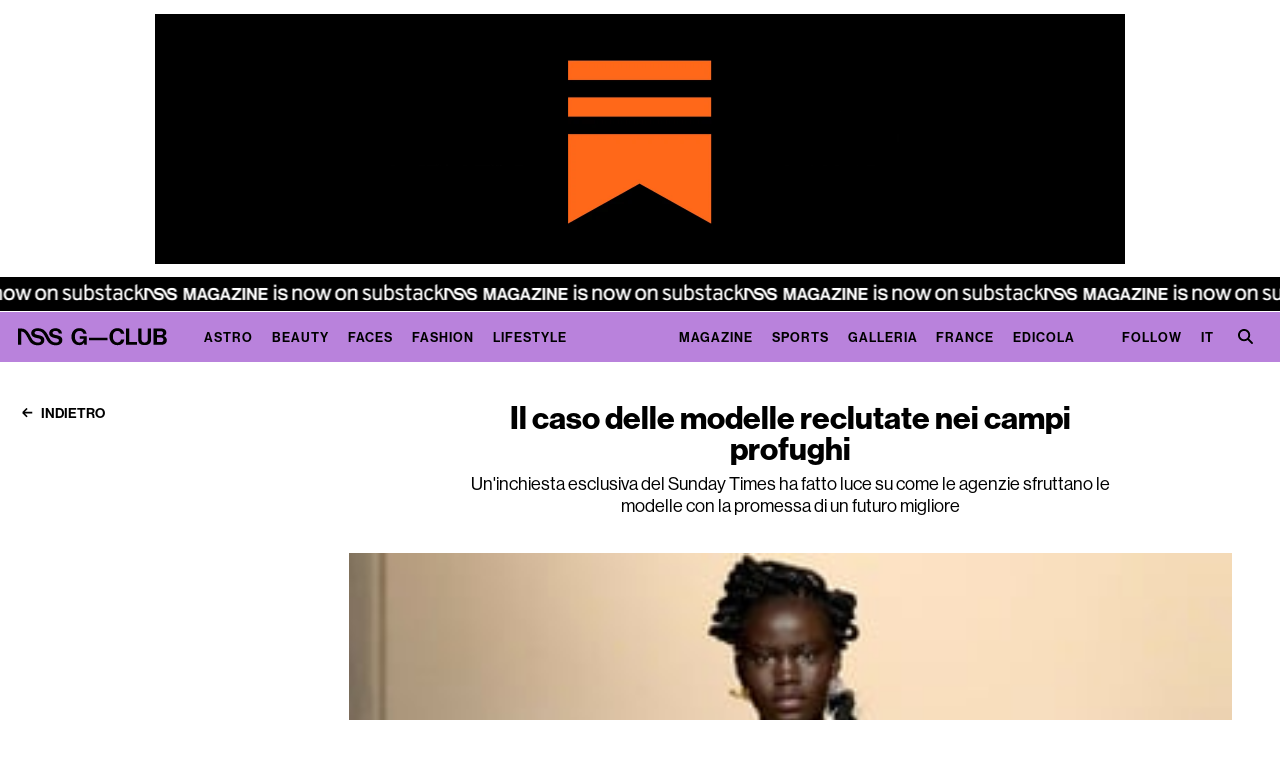

--- FILE ---
content_type: text/css
request_url: https://www.nssgclub.com/_nuxt/entry.DvMZPNAs.css
body_size: 90352
content:
@charset "UTF-8";@import"https://use.typekit.net/wxa3dvc.css";/*!
 * Bootstrap  v5.3.1 (https://getbootstrap.com/)
 * Copyright 2011-2023 The Bootstrap Authors
 * Licensed under MIT (https://github.com/twbs/bootstrap/blob/main/LICENSE)
 */:root,[data-bs-theme=light]{--bs-blue:#2c315e;--bs-indigo:#6610f2;--bs-purple:#b982dc;--bs-pink:#d63384;--bs-red:#e3001b;--bs-orange:#fd7e14;--bs-yellow:#c2ae28;--bs-green:#3bc952;--bs-teal:#20c997;--bs-cyan:#64e2de;--bs-black:#000;--bs-white:#fff;--bs-gray:#6c757d;--bs-gray-dark:#343a40;--bs-gray-100:#f8f9fa;--bs-gray-200:#e9ecef;--bs-gray-300:#dee2e6;--bs-gray-400:#ced4da;--bs-gray-500:#adb5bd;--bs-gray-600:#6c757d;--bs-gray-700:#495057;--bs-gray-800:#343a40;--bs-gray-900:#212529;--bs-primary:#2c315e;--bs-secondary:#6c757d;--bs-success:#3bc952;--bs-info:#64e2de;--bs-warning:#c2ae28;--bs-danger:#e3001b;--bs-light:#f8f9fa;--bs-dark:#212529;--bs-primary-rgb:44,49,94;--bs-secondary-rgb:108,117,125;--bs-success-rgb:59,201,82;--bs-info-rgb:100,226,222;--bs-warning-rgb:194,174,40;--bs-danger-rgb:227,0,27;--bs-light-rgb:248,249,250;--bs-dark-rgb:33,37,41;--bs-primary-text-emphasis:#121426;--bs-secondary-text-emphasis:#2b2f32;--bs-success-text-emphasis:#185021;--bs-info-text-emphasis:#285a59;--bs-warning-text-emphasis:#4e4610;--bs-danger-text-emphasis:#5b000b;--bs-light-text-emphasis:#495057;--bs-dark-text-emphasis:#495057;--bs-primary-bg-subtle:#d5d6df;--bs-secondary-bg-subtle:#e2e3e5;--bs-success-bg-subtle:#d8f4dc;--bs-info-bg-subtle:#e0f9f8;--bs-warning-bg-subtle:#f3efd4;--bs-danger-bg-subtle:#f9ccd1;--bs-light-bg-subtle:#fcfcfd;--bs-dark-bg-subtle:#ced4da;--bs-primary-border-subtle:#abadbf;--bs-secondary-border-subtle:#c4c8cb;--bs-success-border-subtle:#b1e9ba;--bs-info-border-subtle:#c1f3f2;--bs-warning-border-subtle:#e7dfa9;--bs-danger-border-subtle:#f499a4;--bs-light-border-subtle:#e9ecef;--bs-dark-border-subtle:#adb5bd;--bs-white-rgb:255,255,255;--bs-black-rgb:0,0,0;--bs-font-sans-serif:system-ui,-apple-system,"Segoe UI",Roboto,"Helvetica Neue","Noto Sans","Liberation Sans",Arial,sans-serif,"Apple Color Emoji","Segoe UI Emoji","Segoe UI Symbol","Noto Color Emoji";--bs-font-monospace:SFMono-Regular,Menlo,Monaco,Consolas,"Liberation Mono","Courier New",monospace;--bs-gradient:linear-gradient(180deg,hsla(0,0%,100%,.15),hsla(0,0%,100%,0));--bs-body-font-family:var(--bs-font-sans-serif);--bs-body-font-size:1rem;--bs-body-font-weight:400;--bs-body-line-height:1.5;--bs-body-color:#212529;--bs-body-color-rgb:33,37,41;--bs-body-bg:#fff;--bs-body-bg-rgb:255,255,255;--bs-emphasis-color:#000;--bs-emphasis-color-rgb:0,0,0;--bs-secondary-color:rgba(33,37,41,.75);--bs-secondary-color-rgb:33,37,41;--bs-secondary-bg:#e9ecef;--bs-secondary-bg-rgb:233,236,239;--bs-tertiary-color:rgba(33,37,41,.5);--bs-tertiary-color-rgb:33,37,41;--bs-tertiary-bg:#f8f9fa;--bs-tertiary-bg-rgb:248,249,250;--bs-heading-color:inherit;--bs-link-color:#2c315e;--bs-link-color-rgb:44,49,94;--bs-link-decoration:underline;--bs-link-hover-color:#23274b;--bs-link-hover-color-rgb:35,39,75;--bs-code-color:#d63384;--bs-highlight-bg:#f3efd4;--bs-border-width:1px;--bs-border-style:solid;--bs-border-color:#dee2e6;--bs-border-color-translucent:rgba(0,0,0,.175);--bs-border-radius:.375rem;--bs-border-radius-sm:.25rem;--bs-border-radius-lg:.5rem;--bs-border-radius-xl:1rem;--bs-border-radius-xxl:2rem;--bs-border-radius-2xl:var(--bs-border-radius-xxl);--bs-border-radius-pill:50rem;--bs-box-shadow:0 .5rem 1rem rgba(0,0,0,.15);--bs-box-shadow-sm:0 .125rem .25rem rgba(0,0,0,.075);--bs-box-shadow-lg:0 1rem 3rem rgba(0,0,0,.175);--bs-box-shadow-inset:inset 0 1px 2px rgba(0,0,0,.075);--bs-focus-ring-width:.25rem;--bs-focus-ring-opacity:.25;--bs-focus-ring-color:rgba(44,49,94,.25);--bs-form-valid-color:#3bc952;--bs-form-valid-border-color:#3bc952;--bs-form-invalid-color:#e3001b;--bs-form-invalid-border-color:#e3001b}[data-bs-theme=dark]{color-scheme:dark;--bs-body-color:#dee2e6;--bs-body-color-rgb:222,226,230;--bs-body-bg:#212529;--bs-body-bg-rgb:33,37,41;--bs-emphasis-color:#fff;--bs-emphasis-color-rgb:255,255,255;--bs-secondary-color:rgba(222,226,230,.75);--bs-secondary-color-rgb:222,226,230;--bs-secondary-bg:#343a40;--bs-secondary-bg-rgb:52,58,64;--bs-tertiary-color:rgba(222,226,230,.5);--bs-tertiary-color-rgb:222,226,230;--bs-tertiary-bg:#2b3035;--bs-tertiary-bg-rgb:43,48,53;--bs-primary-text-emphasis:#80839e;--bs-secondary-text-emphasis:#a7acb1;--bs-success-text-emphasis:#89df97;--bs-info-text-emphasis:#a2eeeb;--bs-warning-text-emphasis:#dace7e;--bs-danger-text-emphasis:#ee6676;--bs-light-text-emphasis:#f8f9fa;--bs-dark-text-emphasis:#dee2e6;--bs-primary-bg-subtle:#090a13;--bs-secondary-bg-subtle:#161719;--bs-success-bg-subtle:#0c2810;--bs-info-bg-subtle:#142d2c;--bs-warning-bg-subtle:#272308;--bs-danger-bg-subtle:#2d0005;--bs-light-bg-subtle:#343a40;--bs-dark-bg-subtle:#1a1d20;--bs-primary-border-subtle:#1a1d38;--bs-secondary-border-subtle:#41464b;--bs-success-border-subtle:#237931;--bs-info-border-subtle:#3c8885;--bs-warning-border-subtle:#746818;--bs-danger-border-subtle:#880010;--bs-light-border-subtle:#495057;--bs-dark-border-subtle:#343a40;--bs-heading-color:inherit;--bs-link-color:#80839e;--bs-link-hover-color:#999cb1;--bs-link-color-rgb:128,131,158;--bs-link-hover-color-rgb:153,156,177;--bs-code-color:#e685b5;--bs-border-color:#495057;--bs-border-color-translucent:hsla(0,0%,100%,.15);--bs-form-valid-color:#89df97;--bs-form-valid-border-color:#89df97;--bs-form-invalid-color:#ee6676;--bs-form-invalid-border-color:#ee6676}*,:after,:before{box-sizing:border-box}@media (prefers-reduced-motion:no-preference){:root{scroll-behavior:smooth}}body{background-color:var(--bs-body-bg);color:var(--bs-body-color);font-family:var(--bs-body-font-family);font-size:var(--bs-body-font-size);font-weight:var(--bs-body-font-weight);line-height:var(--bs-body-line-height);margin:0;text-align:var(--bs-body-text-align);-webkit-text-size-adjust:100%;-webkit-tap-highlight-color:rgba(0,0,0,0)}hr{border:0;border-top:var(--bs-border-width) solid;color:inherit;margin:1rem 0;opacity:.25}.h1,.h2,.h3,.h4,.h5,.h6,h1,h2,h3,h4,h5,h6{color:var(--bs-heading-color);font-weight:var(--nss-heading-font-weight,700);line-height:var(--nss-heading-line-height,1.2);margin-bottom:var(--nss-heading-margin-bottom,.5rem);margin-top:0}.h1,h1{font-size:var(--nss-heading-font-size,2.5rem)}.h2,h2{font-size:var(--nss-heading-font-size,2rem)}.h3,h3{font-size:var(--nss-heading-font-size,1.75rem)}.h4,h4{font-size:var(--nss-heading-font-size,1.5rem)}.h5,h5{font-size:var(--nss-heading-font-size,1.25rem)}.h6,h6{font-size:var(--nss-heading-font-size,1rem)}p{margin-bottom:var(--nss-paragraph-margin-bottom,1rem);margin-top:0}abbr[title]{cursor:help;-webkit-text-decoration:underline dotted;text-decoration:underline dotted;-webkit-text-decoration-skip-ink:none;text-decoration-skip-ink:none}address{font-style:normal;line-height:inherit;margin-bottom:1rem}ol,ul{padding-left:2rem}dl,ol,ul{margin-bottom:1rem;margin-top:0}ol ol,ol ul,ul ol,ul ul{margin-bottom:0}dt{font-weight:700}dd{margin-bottom:.5rem;margin-left:0}blockquote{margin:0 0 1rem}b,strong{font-weight:bolder}.small,small{font-size:.875em}.mark,mark{background-color:var(--bs-highlight-bg);padding:.1875em}sub,sup{font-size:.75em;line-height:0;position:relative;vertical-align:baseline}sub{bottom:-.25em}sup{top:-.5em}a{color:rgba(var(--bs-link-color-rgb),var(--bs-link-opacity,1));text-decoration:underline}a:hover{--bs-link-color-rgb:var(--bs-link-hover-color-rgb)}a:not([href]):not([class]),a:not([href]):not([class]):hover{color:inherit;text-decoration:none}code,kbd,pre,samp{font-family:var(--bs-font-monospace);font-size:1em}pre{display:block;font-size:.875em;margin-bottom:1rem;margin-top:0;overflow:auto}pre code{color:inherit;font-size:inherit;word-break:normal}code{color:var(--bs-code-color);font-size:.875em;word-wrap:break-word}a>code{color:inherit}kbd{background-color:var(--bs-body-color);border-radius:.25rem;color:var(--bs-body-bg);font-size:.875em;padding:.1875rem .375rem}kbd kbd{font-size:1em;padding:0}figure{margin:0 0 1rem}img,svg{vertical-align:middle}table{border-collapse:collapse;caption-side:bottom}caption{color:var(--bs-secondary-color);padding-bottom:.5rem;padding-top:.5rem;text-align:left}th{text-align:inherit;text-align:-webkit-match-parent}tbody,td,tfoot,th,thead,tr{border:0 solid;border-color:inherit}label{display:inline-block}button{border-radius:0}button:focus:not(:focus-visible){outline:0}button,input,optgroup,select,textarea{font-family:inherit;font-size:inherit;line-height:inherit;margin:0}button,select{text-transform:none}[role=button]{cursor:pointer}select{word-wrap:normal}select:disabled{opacity:1}[list]:not([type=date]):not([type=datetime-local]):not([type=month]):not([type=week]):not([type=time])::-webkit-calendar-picker-indicator{display:none!important}[type=button],[type=reset],[type=submit],button{-webkit-appearance:button}[type=button]:not(:disabled),[type=reset]:not(:disabled),[type=submit]:not(:disabled),button:not(:disabled){cursor:pointer}::-moz-focus-inner{border-style:none;padding:0}textarea{resize:vertical}fieldset{border:0;margin:0;min-width:0;padding:0}legend{float:left;font-size:calc(1.275rem + .3vw);line-height:inherit;margin-bottom:.5rem;padding:0;width:100%}@media (min-width:1200px){legend{font-size:1.5rem}}legend+*{clear:left}::-webkit-datetime-edit-day-field,::-webkit-datetime-edit-fields-wrapper,::-webkit-datetime-edit-hour-field,::-webkit-datetime-edit-minute,::-webkit-datetime-edit-month-field,::-webkit-datetime-edit-text,::-webkit-datetime-edit-year-field{padding:0}::-webkit-inner-spin-button{height:auto}[type=search]{-webkit-appearance:textfield;outline-offset:-2px}::-webkit-search-decoration{-webkit-appearance:none}::-webkit-color-swatch-wrapper{padding:0}::file-selector-button{-webkit-appearance:button;font:inherit}output{display:inline-block}iframe{border:0}summary{cursor:pointer;display:list-item}progress{vertical-align:baseline}[hidden]{display:none!important}.lead{font-size:1.25rem;font-weight:300}.display-1{font-size:calc(1.625rem + 4.5vw);font-weight:300;line-height:var(--nss-heading-line-height,1.2)}@media (min-width:1200px){.display-1{font-size:5rem}}.display-2{font-size:calc(1.575rem + 3.9vw);font-weight:300;line-height:var(--nss-heading-line-height,1.2)}@media (min-width:1200px){.display-2{font-size:4.5rem}}.display-3{font-size:calc(1.525rem + 3.3vw);font-weight:300;line-height:var(--nss-heading-line-height,1.2)}@media (min-width:1200px){.display-3{font-size:4rem}}.display-4{font-size:calc(1.475rem + 2.7vw);font-weight:300;line-height:var(--nss-heading-line-height,1.2)}@media (min-width:1200px){.display-4{font-size:3.5rem}}.display-5{font-size:calc(1.425rem + 2.1vw);font-weight:300;line-height:var(--nss-heading-line-height,1.2)}@media (min-width:1200px){.display-5{font-size:3rem}}.display-6{font-size:calc(1.375rem + 1.5vw);font-weight:300;line-height:var(--nss-heading-line-height,1.2)}@media (min-width:1200px){.display-6{font-size:2.5rem}}.list-inline,.list-unstyled{list-style:none;padding-left:0}.list-inline-item{display:inline-block}.list-inline-item:not(:last-child){margin-right:.5rem}.initialism{font-size:.875em;text-transform:uppercase}.blockquote{font-size:1.25rem;margin-bottom:1rem}.blockquote>:last-child{margin-bottom:0}.blockquote-footer{color:#6c757d;font-size:.875em;margin-bottom:1rem;margin-top:-1rem}.blockquote-footer:before{content:"— "}.img-fluid,.img-thumbnail{height:auto;max-width:100%}.img-thumbnail{background-color:var(--bs-body-bg);border:var(--bs-border-width) solid var(--bs-border-color);border-radius:var(--bs-border-radius);padding:.25rem}.figure{display:inline-block}.figure-img{line-height:1;margin-bottom:.5rem}.figure-caption{color:var(--bs-secondary-color);font-size:.875em}.container,.container-fluid,.container-lg,.container-md,.container-sm,.container-xl,.container-xxl{--bs-gutter-x:30px;--bs-gutter-y:0;margin-left:auto;margin-right:auto;padding-left:calc(var(--bs-gutter-x)*.5);padding-right:calc(var(--bs-gutter-x)*.5);width:100%}@media (min-width:768px){.container,.container-sm{max-width:728px}}@media (min-width:970px){.container,.container-md,.container-sm{max-width:930px}}@media (min-width:1025px){.container,.container-lg,.container-md,.container-sm{max-width:980px}}@media (min-width:1200px){.container,.container-lg,.container-md,.container-sm,.container-xl{max-width:1140px}}@media (min-width:1350px){.container,.container-lg,.container-md,.container-sm,.container-xl,.container-xxl{max-width:1290px}}:root{--bs-breakpoint-xs:0;--bs-breakpoint-sm:768px;--bs-breakpoint-md:970px;--bs-breakpoint-lg:1025px;--bs-breakpoint-xl:1200px;--bs-breakpoint-xxl:1350px}.row{--bs-gutter-x:30px;--bs-gutter-y:0;display:flex;flex-wrap:wrap;margin-left:calc(var(--bs-gutter-x)*-.5);margin-right:calc(var(--bs-gutter-x)*-.5);margin-top:calc(var(--bs-gutter-y)*-1)}.row>*{flex-shrink:0;margin-top:var(--bs-gutter-y);max-width:100%;padding-left:calc(var(--bs-gutter-x)*.5);padding-right:calc(var(--bs-gutter-x)*.5);width:100%}.col{flex:1 0 0%}.row-cols-auto>*{flex:0 0 auto;width:auto}.row-cols-1>*{flex:0 0 auto;width:100%}.row-cols-2>*{flex:0 0 auto;width:50%}.row-cols-3>*{flex:0 0 auto;width:33.3333333333%}.row-cols-4>*{flex:0 0 auto;width:25%}.row-cols-5>*{flex:0 0 auto;width:20%}.row-cols-6>*{flex:0 0 auto;width:16.6666666667%}.col-auto{flex:0 0 auto;width:auto}.col-1{flex:0 0 auto;width:8.33333333%}.col-2{flex:0 0 auto;width:16.66666667%}.col-3{flex:0 0 auto;width:25%}.col-4{flex:0 0 auto;width:33.33333333%}.col-5{flex:0 0 auto;width:41.66666667%}.col-6{flex:0 0 auto;width:50%}.col-7{flex:0 0 auto;width:58.33333333%}.col-8{flex:0 0 auto;width:66.66666667%}.col-9{flex:0 0 auto;width:75%}.col-10{flex:0 0 auto;width:83.33333333%}.col-11{flex:0 0 auto;width:91.66666667%}.col-12{flex:0 0 auto;width:100%}.offset-1{margin-left:8.33333333%}.offset-2{margin-left:16.66666667%}.offset-3{margin-left:25%}.offset-4{margin-left:33.33333333%}.offset-5{margin-left:41.66666667%}.offset-6{margin-left:50%}.offset-7{margin-left:58.33333333%}.offset-8{margin-left:66.66666667%}.offset-9{margin-left:75%}.offset-10{margin-left:83.33333333%}.offset-11{margin-left:91.66666667%}.g-0,.gx-0{--bs-gutter-x:0}.g-0,.gy-0{--bs-gutter-y:0}.g-1,.gx-1{--bs-gutter-x:.25rem}.g-1,.gy-1{--bs-gutter-y:.25rem}.g-2,.gx-2{--bs-gutter-x:.5rem}.g-2,.gy-2{--bs-gutter-y:.5rem}.g-3,.gx-3{--bs-gutter-x:1rem}.g-3,.gy-3{--bs-gutter-y:1rem}.g-4,.gx-4{--bs-gutter-x:1.5rem}.g-4,.gy-4{--bs-gutter-y:1.5rem}.g-5,.gx-5{--bs-gutter-x:3rem}.g-5,.gy-5{--bs-gutter-y:3rem}@media (min-width:768px){.col-sm{flex:1 0 0%}.row-cols-sm-auto>*{flex:0 0 auto;width:auto}.row-cols-sm-1>*{flex:0 0 auto;width:100%}.row-cols-sm-2>*{flex:0 0 auto;width:50%}.row-cols-sm-3>*{flex:0 0 auto;width:33.3333333333%}.row-cols-sm-4>*{flex:0 0 auto;width:25%}.row-cols-sm-5>*{flex:0 0 auto;width:20%}.row-cols-sm-6>*{flex:0 0 auto;width:16.6666666667%}.col-sm-auto{flex:0 0 auto;width:auto}.col-sm-1{flex:0 0 auto;width:8.33333333%}.col-sm-2{flex:0 0 auto;width:16.66666667%}.col-sm-3{flex:0 0 auto;width:25%}.col-sm-4{flex:0 0 auto;width:33.33333333%}.col-sm-5{flex:0 0 auto;width:41.66666667%}.col-sm-6{flex:0 0 auto;width:50%}.col-sm-7{flex:0 0 auto;width:58.33333333%}.col-sm-8{flex:0 0 auto;width:66.66666667%}.col-sm-9{flex:0 0 auto;width:75%}.col-sm-10{flex:0 0 auto;width:83.33333333%}.col-sm-11{flex:0 0 auto;width:91.66666667%}.col-sm-12{flex:0 0 auto;width:100%}.offset-sm-0{margin-left:0}.offset-sm-1{margin-left:8.33333333%}.offset-sm-2{margin-left:16.66666667%}.offset-sm-3{margin-left:25%}.offset-sm-4{margin-left:33.33333333%}.offset-sm-5{margin-left:41.66666667%}.offset-sm-6{margin-left:50%}.offset-sm-7{margin-left:58.33333333%}.offset-sm-8{margin-left:66.66666667%}.offset-sm-9{margin-left:75%}.offset-sm-10{margin-left:83.33333333%}.offset-sm-11{margin-left:91.66666667%}.g-sm-0,.gx-sm-0{--bs-gutter-x:0}.g-sm-0,.gy-sm-0{--bs-gutter-y:0}.g-sm-1,.gx-sm-1{--bs-gutter-x:.25rem}.g-sm-1,.gy-sm-1{--bs-gutter-y:.25rem}.g-sm-2,.gx-sm-2{--bs-gutter-x:.5rem}.g-sm-2,.gy-sm-2{--bs-gutter-y:.5rem}.g-sm-3,.gx-sm-3{--bs-gutter-x:1rem}.g-sm-3,.gy-sm-3{--bs-gutter-y:1rem}.g-sm-4,.gx-sm-4{--bs-gutter-x:1.5rem}.g-sm-4,.gy-sm-4{--bs-gutter-y:1.5rem}.g-sm-5,.gx-sm-5{--bs-gutter-x:3rem}.g-sm-5,.gy-sm-5{--bs-gutter-y:3rem}}@media (min-width:970px){.col-md{flex:1 0 0%}.row-cols-md-auto>*{flex:0 0 auto;width:auto}.row-cols-md-1>*{flex:0 0 auto;width:100%}.row-cols-md-2>*{flex:0 0 auto;width:50%}.row-cols-md-3>*{flex:0 0 auto;width:33.3333333333%}.row-cols-md-4>*{flex:0 0 auto;width:25%}.row-cols-md-5>*{flex:0 0 auto;width:20%}.row-cols-md-6>*{flex:0 0 auto;width:16.6666666667%}.col-md-auto{flex:0 0 auto;width:auto}.col-md-1{flex:0 0 auto;width:8.33333333%}.col-md-2{flex:0 0 auto;width:16.66666667%}.col-md-3{flex:0 0 auto;width:25%}.col-md-4{flex:0 0 auto;width:33.33333333%}.col-md-5{flex:0 0 auto;width:41.66666667%}.col-md-6{flex:0 0 auto;width:50%}.col-md-7{flex:0 0 auto;width:58.33333333%}.col-md-8{flex:0 0 auto;width:66.66666667%}.col-md-9{flex:0 0 auto;width:75%}.col-md-10{flex:0 0 auto;width:83.33333333%}.col-md-11{flex:0 0 auto;width:91.66666667%}.col-md-12{flex:0 0 auto;width:100%}.offset-md-0{margin-left:0}.offset-md-1{margin-left:8.33333333%}.offset-md-2{margin-left:16.66666667%}.offset-md-3{margin-left:25%}.offset-md-4{margin-left:33.33333333%}.offset-md-5{margin-left:41.66666667%}.offset-md-6{margin-left:50%}.offset-md-7{margin-left:58.33333333%}.offset-md-8{margin-left:66.66666667%}.offset-md-9{margin-left:75%}.offset-md-10{margin-left:83.33333333%}.offset-md-11{margin-left:91.66666667%}.g-md-0,.gx-md-0{--bs-gutter-x:0}.g-md-0,.gy-md-0{--bs-gutter-y:0}.g-md-1,.gx-md-1{--bs-gutter-x:.25rem}.g-md-1,.gy-md-1{--bs-gutter-y:.25rem}.g-md-2,.gx-md-2{--bs-gutter-x:.5rem}.g-md-2,.gy-md-2{--bs-gutter-y:.5rem}.g-md-3,.gx-md-3{--bs-gutter-x:1rem}.g-md-3,.gy-md-3{--bs-gutter-y:1rem}.g-md-4,.gx-md-4{--bs-gutter-x:1.5rem}.g-md-4,.gy-md-4{--bs-gutter-y:1.5rem}.g-md-5,.gx-md-5{--bs-gutter-x:3rem}.g-md-5,.gy-md-5{--bs-gutter-y:3rem}}@media (min-width:1025px){.col-lg{flex:1 0 0%}.row-cols-lg-auto>*{flex:0 0 auto;width:auto}.row-cols-lg-1>*{flex:0 0 auto;width:100%}.row-cols-lg-2>*{flex:0 0 auto;width:50%}.row-cols-lg-3>*{flex:0 0 auto;width:33.3333333333%}.row-cols-lg-4>*{flex:0 0 auto;width:25%}.row-cols-lg-5>*{flex:0 0 auto;width:20%}.row-cols-lg-6>*{flex:0 0 auto;width:16.6666666667%}.col-lg-auto{flex:0 0 auto;width:auto}.col-lg-1{flex:0 0 auto;width:8.33333333%}.col-lg-2{flex:0 0 auto;width:16.66666667%}.col-lg-3{flex:0 0 auto;width:25%}.col-lg-4{flex:0 0 auto;width:33.33333333%}.col-lg-5{flex:0 0 auto;width:41.66666667%}.col-lg-6{flex:0 0 auto;width:50%}.col-lg-7{flex:0 0 auto;width:58.33333333%}.col-lg-8{flex:0 0 auto;width:66.66666667%}.col-lg-9{flex:0 0 auto;width:75%}.col-lg-10{flex:0 0 auto;width:83.33333333%}.col-lg-11{flex:0 0 auto;width:91.66666667%}.col-lg-12{flex:0 0 auto;width:100%}.offset-lg-0{margin-left:0}.offset-lg-1{margin-left:8.33333333%}.offset-lg-2{margin-left:16.66666667%}.offset-lg-3{margin-left:25%}.offset-lg-4{margin-left:33.33333333%}.offset-lg-5{margin-left:41.66666667%}.offset-lg-6{margin-left:50%}.offset-lg-7{margin-left:58.33333333%}.offset-lg-8{margin-left:66.66666667%}.offset-lg-9{margin-left:75%}.offset-lg-10{margin-left:83.33333333%}.offset-lg-11{margin-left:91.66666667%}.g-lg-0,.gx-lg-0{--bs-gutter-x:0}.g-lg-0,.gy-lg-0{--bs-gutter-y:0}.g-lg-1,.gx-lg-1{--bs-gutter-x:.25rem}.g-lg-1,.gy-lg-1{--bs-gutter-y:.25rem}.g-lg-2,.gx-lg-2{--bs-gutter-x:.5rem}.g-lg-2,.gy-lg-2{--bs-gutter-y:.5rem}.g-lg-3,.gx-lg-3{--bs-gutter-x:1rem}.g-lg-3,.gy-lg-3{--bs-gutter-y:1rem}.g-lg-4,.gx-lg-4{--bs-gutter-x:1.5rem}.g-lg-4,.gy-lg-4{--bs-gutter-y:1.5rem}.g-lg-5,.gx-lg-5{--bs-gutter-x:3rem}.g-lg-5,.gy-lg-5{--bs-gutter-y:3rem}}@media (min-width:1200px){.col-xl{flex:1 0 0%}.row-cols-xl-auto>*{flex:0 0 auto;width:auto}.row-cols-xl-1>*{flex:0 0 auto;width:100%}.row-cols-xl-2>*{flex:0 0 auto;width:50%}.row-cols-xl-3>*{flex:0 0 auto;width:33.3333333333%}.row-cols-xl-4>*{flex:0 0 auto;width:25%}.row-cols-xl-5>*{flex:0 0 auto;width:20%}.row-cols-xl-6>*{flex:0 0 auto;width:16.6666666667%}.col-xl-auto{flex:0 0 auto;width:auto}.col-xl-1{flex:0 0 auto;width:8.33333333%}.col-xl-2{flex:0 0 auto;width:16.66666667%}.col-xl-3{flex:0 0 auto;width:25%}.col-xl-4{flex:0 0 auto;width:33.33333333%}.col-xl-5{flex:0 0 auto;width:41.66666667%}.col-xl-6{flex:0 0 auto;width:50%}.col-xl-7{flex:0 0 auto;width:58.33333333%}.col-xl-8{flex:0 0 auto;width:66.66666667%}.col-xl-9{flex:0 0 auto;width:75%}.col-xl-10{flex:0 0 auto;width:83.33333333%}.col-xl-11{flex:0 0 auto;width:91.66666667%}.col-xl-12{flex:0 0 auto;width:100%}.offset-xl-0{margin-left:0}.offset-xl-1{margin-left:8.33333333%}.offset-xl-2{margin-left:16.66666667%}.offset-xl-3{margin-left:25%}.offset-xl-4{margin-left:33.33333333%}.offset-xl-5{margin-left:41.66666667%}.offset-xl-6{margin-left:50%}.offset-xl-7{margin-left:58.33333333%}.offset-xl-8{margin-left:66.66666667%}.offset-xl-9{margin-left:75%}.offset-xl-10{margin-left:83.33333333%}.offset-xl-11{margin-left:91.66666667%}.g-xl-0,.gx-xl-0{--bs-gutter-x:0}.g-xl-0,.gy-xl-0{--bs-gutter-y:0}.g-xl-1,.gx-xl-1{--bs-gutter-x:.25rem}.g-xl-1,.gy-xl-1{--bs-gutter-y:.25rem}.g-xl-2,.gx-xl-2{--bs-gutter-x:.5rem}.g-xl-2,.gy-xl-2{--bs-gutter-y:.5rem}.g-xl-3,.gx-xl-3{--bs-gutter-x:1rem}.g-xl-3,.gy-xl-3{--bs-gutter-y:1rem}.g-xl-4,.gx-xl-4{--bs-gutter-x:1.5rem}.g-xl-4,.gy-xl-4{--bs-gutter-y:1.5rem}.g-xl-5,.gx-xl-5{--bs-gutter-x:3rem}.g-xl-5,.gy-xl-5{--bs-gutter-y:3rem}}@media (min-width:1350px){.col-xxl{flex:1 0 0%}.row-cols-xxl-auto>*{flex:0 0 auto;width:auto}.row-cols-xxl-1>*{flex:0 0 auto;width:100%}.row-cols-xxl-2>*{flex:0 0 auto;width:50%}.row-cols-xxl-3>*{flex:0 0 auto;width:33.3333333333%}.row-cols-xxl-4>*{flex:0 0 auto;width:25%}.row-cols-xxl-5>*{flex:0 0 auto;width:20%}.row-cols-xxl-6>*{flex:0 0 auto;width:16.6666666667%}.col-xxl-auto{flex:0 0 auto;width:auto}.col-xxl-1{flex:0 0 auto;width:8.33333333%}.col-xxl-2{flex:0 0 auto;width:16.66666667%}.col-xxl-3{flex:0 0 auto;width:25%}.col-xxl-4{flex:0 0 auto;width:33.33333333%}.col-xxl-5{flex:0 0 auto;width:41.66666667%}.col-xxl-6{flex:0 0 auto;width:50%}.col-xxl-7{flex:0 0 auto;width:58.33333333%}.col-xxl-8{flex:0 0 auto;width:66.66666667%}.col-xxl-9{flex:0 0 auto;width:75%}.col-xxl-10{flex:0 0 auto;width:83.33333333%}.col-xxl-11{flex:0 0 auto;width:91.66666667%}.col-xxl-12{flex:0 0 auto;width:100%}.offset-xxl-0{margin-left:0}.offset-xxl-1{margin-left:8.33333333%}.offset-xxl-2{margin-left:16.66666667%}.offset-xxl-3{margin-left:25%}.offset-xxl-4{margin-left:33.33333333%}.offset-xxl-5{margin-left:41.66666667%}.offset-xxl-6{margin-left:50%}.offset-xxl-7{margin-left:58.33333333%}.offset-xxl-8{margin-left:66.66666667%}.offset-xxl-9{margin-left:75%}.offset-xxl-10{margin-left:83.33333333%}.offset-xxl-11{margin-left:91.66666667%}.g-xxl-0,.gx-xxl-0{--bs-gutter-x:0}.g-xxl-0,.gy-xxl-0{--bs-gutter-y:0}.g-xxl-1,.gx-xxl-1{--bs-gutter-x:.25rem}.g-xxl-1,.gy-xxl-1{--bs-gutter-y:.25rem}.g-xxl-2,.gx-xxl-2{--bs-gutter-x:.5rem}.g-xxl-2,.gy-xxl-2{--bs-gutter-y:.5rem}.g-xxl-3,.gx-xxl-3{--bs-gutter-x:1rem}.g-xxl-3,.gy-xxl-3{--bs-gutter-y:1rem}.g-xxl-4,.gx-xxl-4{--bs-gutter-x:1.5rem}.g-xxl-4,.gy-xxl-4{--bs-gutter-y:1.5rem}.g-xxl-5,.gx-xxl-5{--bs-gutter-x:3rem}.g-xxl-5,.gy-xxl-5{--bs-gutter-y:3rem}}.table{--bs-table-color-type:initial;--bs-table-bg-type:initial;--bs-table-color-state:initial;--bs-table-bg-state:initial;--bs-table-color:var(--bs-body-color);--bs-table-bg:var(--bs-body-bg);--bs-table-border-color:var(--bs-border-color);--bs-table-accent-bg:transparent;--bs-table-striped-color:var(--bs-body-color);--bs-table-striped-bg:rgba(0,0,0,.05);--bs-table-active-color:var(--bs-body-color);--bs-table-active-bg:rgba(0,0,0,.1);--bs-table-hover-color:var(--bs-body-color);--bs-table-hover-bg:rgba(0,0,0,.075);border-color:var(--bs-table-border-color);margin-bottom:1rem;vertical-align:top;width:100%}.table>:not(caption)>*>*{background-color:var(--bs-table-bg);border-bottom-width:var(--bs-border-width);box-shadow:inset 0 0 0 9999px var(--bs-table-bg-state,var(--bs-table-bg-type,var(--bs-table-accent-bg)));color:var(--bs-table-color-state,var(--bs-table-color-type,var(--bs-table-color)));padding:.5rem}.table>tbody{vertical-align:inherit}.table>thead{vertical-align:bottom}.table-group-divider{border-top:calc(var(--bs-border-width)*2) solid}.caption-top{caption-side:top}.table-sm>:not(caption)>*>*{padding:.25rem}.table-bordered>:not(caption)>*{border-width:var(--bs-border-width) 0}.table-bordered>:not(caption)>*>*{border-width:0 var(--bs-border-width)}.table-borderless>:not(caption)>*>*{border-bottom-width:0}.table-borderless>:not(:first-child){border-top-width:0}.table-striped-columns>:not(caption)>tr>:nth-child(2n),.table-striped>tbody>tr:nth-of-type(odd)>*{--bs-table-color-type:var(--bs-table-striped-color);--bs-table-bg-type:var(--bs-table-striped-bg)}.table-active{--bs-table-color-state:var(--bs-table-active-color);--bs-table-bg-state:var(--bs-table-active-bg)}.table-hover>tbody>tr:hover>*{--bs-table-color-state:var(--bs-table-hover-color);--bs-table-bg-state:var(--bs-table-hover-bg)}.table-primary{--bs-table-color:#000;--bs-table-bg:#d5d6df;--bs-table-border-color:#c0c1c9;--bs-table-striped-bg:#cacbd4;--bs-table-striped-color:#000;--bs-table-active-bg:#c0c1c9;--bs-table-active-color:#000;--bs-table-hover-bg:#c5c6ce;--bs-table-hover-color:#000}.table-primary,.table-secondary{border-color:var(--bs-table-border-color);color:var(--bs-table-color)}.table-secondary{--bs-table-color:#000;--bs-table-bg:#e2e3e5;--bs-table-border-color:#cbccce;--bs-table-striped-bg:#d7d8da;--bs-table-striped-color:#000;--bs-table-active-bg:#cbccce;--bs-table-active-color:#000;--bs-table-hover-bg:#d1d2d4;--bs-table-hover-color:#000}.table-success{--bs-table-color:#000;--bs-table-bg:#d8f4dc;--bs-table-border-color:#c2dcc6;--bs-table-striped-bg:#cde8d1;--bs-table-striped-color:#000;--bs-table-active-bg:#c2dcc6;--bs-table-active-color:#000;--bs-table-hover-bg:#c8e2cc;--bs-table-hover-color:#000}.table-info,.table-success{border-color:var(--bs-table-border-color);color:var(--bs-table-color)}.table-info{--bs-table-color:#000;--bs-table-bg:#e0f9f8;--bs-table-border-color:#cae0df;--bs-table-striped-bg:#d5edec;--bs-table-striped-color:#000;--bs-table-active-bg:#cae0df;--bs-table-active-color:#000;--bs-table-hover-bg:#cfe6e5;--bs-table-hover-color:#000}.table-warning{--bs-table-color:#000;--bs-table-bg:#f3efd4;--bs-table-border-color:#dbd7bf;--bs-table-striped-bg:#e7e3c9;--bs-table-striped-color:#000;--bs-table-active-bg:#dbd7bf;--bs-table-active-color:#000;--bs-table-hover-bg:#e1ddc4;--bs-table-hover-color:#000}.table-danger,.table-warning{border-color:var(--bs-table-border-color);color:var(--bs-table-color)}.table-danger{--bs-table-color:#000;--bs-table-bg:#f9ccd1;--bs-table-border-color:#e0b8bc;--bs-table-striped-bg:#edc2c7;--bs-table-striped-color:#000;--bs-table-active-bg:#e0b8bc;--bs-table-active-color:#000;--bs-table-hover-bg:#e6bdc1;--bs-table-hover-color:#000}.table-light{--bs-table-color:#000;--bs-table-bg:#f8f9fa;--bs-table-border-color:#dfe0e1;--bs-table-striped-bg:#ecedee;--bs-table-striped-color:#000;--bs-table-active-bg:#dfe0e1;--bs-table-active-color:#000;--bs-table-hover-bg:#e5e6e7;--bs-table-hover-color:#000}.table-dark,.table-light{border-color:var(--bs-table-border-color);color:var(--bs-table-color)}.table-dark{--bs-table-color:#fff;--bs-table-bg:#212529;--bs-table-border-color:#373b3e;--bs-table-striped-bg:#2c3034;--bs-table-striped-color:#fff;--bs-table-active-bg:#373b3e;--bs-table-active-color:#fff;--bs-table-hover-bg:#323539;--bs-table-hover-color:#fff}.table-responsive{overflow-x:auto;-webkit-overflow-scrolling:touch}@media (max-width:767.98px){.table-responsive-sm{overflow-x:auto;-webkit-overflow-scrolling:touch}}@media (max-width:969.98px){.table-responsive-md{overflow-x:auto;-webkit-overflow-scrolling:touch}}@media (max-width:1024.98px){.table-responsive-lg{overflow-x:auto;-webkit-overflow-scrolling:touch}}@media (max-width:1199.98px){.table-responsive-xl{overflow-x:auto;-webkit-overflow-scrolling:touch}}@media (max-width:1349.98px){.table-responsive-xxl{overflow-x:auto;-webkit-overflow-scrolling:touch}}.form-label{margin-bottom:.5rem}.col-form-label{font-size:inherit;line-height:1.5;margin-bottom:0;padding-bottom:calc(.375rem + var(--bs-border-width));padding-top:calc(.375rem + var(--bs-border-width))}.col-form-label-lg{font-size:1.25rem;padding-bottom:calc(.5rem + var(--bs-border-width));padding-top:calc(.5rem + var(--bs-border-width))}.col-form-label-sm{font-size:.875rem;padding-bottom:calc(.25rem + var(--bs-border-width));padding-top:calc(.25rem + var(--bs-border-width))}.form-text{color:var(--bs-secondary-color);font-size:.875em;margin-top:.25rem}.form-control{-webkit-appearance:none;-moz-appearance:none;appearance:none;background-clip:padding-box;background-color:var(--bs-body-bg);border:var(--bs-border-width) solid var(--bs-border-color);border-radius:var(--bs-border-radius);color:var(--bs-body-color);display:block;font-size:1rem;font-weight:400;line-height:1.5;padding:.375rem .75rem;transition:border-color .15s ease-in-out,box-shadow .15s ease-in-out;width:100%}@media (prefers-reduced-motion:reduce){.form-control{transition:none}}.form-control[type=file]{overflow:hidden}.form-control[type=file]:not(:disabled):not([readonly]){cursor:pointer}.form-control:focus{background-color:var(--bs-body-bg);border-color:#9698af;box-shadow:0 0 0 .25rem #2c315e40;color:var(--bs-body-color);outline:0}.form-control::-webkit-date-and-time-value{height:1.5em;margin:0;min-width:85px}.form-control::-webkit-datetime-edit{display:block;padding:0}.form-control::-moz-placeholder{color:var(--bs-secondary-color);opacity:1}.form-control::placeholder{color:var(--bs-secondary-color);opacity:1}.form-control:disabled{background-color:var(--bs-secondary-bg);opacity:1}.form-control::file-selector-button{background-color:var(--bs-tertiary-bg);border:0 solid;border-color:inherit;border-inline-end-width:var(--bs-border-width);border-radius:0;color:var(--bs-body-color);margin:-.375rem -.75rem;margin-inline-end:.75rem;padding:.375rem .75rem;pointer-events:none;transition:color .15s ease-in-out,background-color .15s ease-in-out,border-color .15s ease-in-out,box-shadow .15s ease-in-out}@media (prefers-reduced-motion:reduce){.form-control::file-selector-button{transition:none}}.form-control:hover:not(:disabled):not([readonly])::file-selector-button{background-color:var(--bs-secondary-bg)}.form-control-plaintext{background-color:transparent;border:solid transparent;border-width:var(--bs-border-width) 0;color:var(--bs-body-color);display:block;line-height:1.5;margin-bottom:0;padding:.375rem 0;width:100%}.form-control-plaintext:focus{outline:0}.form-control-plaintext.form-control-lg,.form-control-plaintext.form-control-sm{padding-left:0;padding-right:0}.form-control-sm{border-radius:var(--bs-border-radius-sm);font-size:.875rem;min-height:calc(1.5em + .5rem + var(--bs-border-width)*2);padding:.25rem .5rem}.form-control-sm::file-selector-button{margin:-.25rem -.5rem;margin-inline-end:.5rem;padding:.25rem .5rem}.form-control-lg{border-radius:var(--bs-border-radius-lg);font-size:1.25rem;min-height:calc(1.5em + 1rem + var(--bs-border-width)*2);padding:.5rem 1rem}.form-control-lg::file-selector-button{margin:-.5rem -1rem;margin-inline-end:1rem;padding:.5rem 1rem}textarea.form-control{min-height:calc(1.5em + .75rem + var(--bs-border-width)*2)}textarea.form-control-sm{min-height:calc(1.5em + .5rem + var(--bs-border-width)*2)}textarea.form-control-lg{min-height:calc(1.5em + 1rem + var(--bs-border-width)*2)}.form-control-color{height:calc(1.5em + .75rem + var(--bs-border-width)*2);padding:.375rem;width:3rem}.form-control-color:not(:disabled):not([readonly]){cursor:pointer}.form-control-color::-moz-color-swatch{border:0!important;border-radius:var(--bs-border-radius)}.form-control-color::-webkit-color-swatch{border:0!important;border-radius:var(--bs-border-radius)}.form-control-color.form-control-sm{height:calc(1.5em + .5rem + var(--bs-border-width)*2)}.form-control-color.form-control-lg{height:calc(1.5em + 1rem + var(--bs-border-width)*2)}.form-select{--bs-form-select-bg-img:url("data:image/svg+xml;charset=utf-8,%3Csvg xmlns='http://www.w3.org/2000/svg' viewBox='0 0 16 16'%3E%3Cpath fill='none' stroke='%23343a40' stroke-linecap='round' stroke-linejoin='round' stroke-width='2' d='m2 5 6 6 6-6'/%3E%3C/svg%3E");-webkit-appearance:none;-moz-appearance:none;appearance:none;background-color:var(--bs-body-bg);background-image:var(--bs-form-select-bg-img),var(--bs-form-select-bg-icon,none);background-position:right .75rem center;background-repeat:no-repeat;background-size:16px 12px;border:var(--bs-border-width) solid var(--bs-border-color);border-radius:var(--bs-border-radius);color:var(--bs-body-color);display:block;font-size:1rem;font-weight:400;line-height:1.5;padding:.375rem 2.25rem .375rem .75rem;transition:border-color .15s ease-in-out,box-shadow .15s ease-in-out;width:100%}@media (prefers-reduced-motion:reduce){.form-select{transition:none}}.form-select:focus{border-color:#9698af;box-shadow:0 0 0 .25rem #2c315e40;outline:0}.form-select[multiple],.form-select[size]:not([size="1"]){background-image:none;padding-right:.75rem}.form-select:disabled{background-color:var(--bs-secondary-bg)}.form-select:-moz-focusring{color:transparent;text-shadow:0 0 0 var(--bs-body-color)}.form-select-sm{border-radius:var(--bs-border-radius-sm);font-size:.875rem;padding-bottom:.25rem;padding-left:.5rem;padding-top:.25rem}.form-select-lg{border-radius:var(--bs-border-radius-lg);font-size:1.25rem;padding-bottom:.5rem;padding-left:1rem;padding-top:.5rem}[data-bs-theme=dark] .form-select{--bs-form-select-bg-img:url("data:image/svg+xml;charset=utf-8,%3Csvg xmlns='http://www.w3.org/2000/svg' viewBox='0 0 16 16'%3E%3Cpath fill='none' stroke='%23dee2e6' stroke-linecap='round' stroke-linejoin='round' stroke-width='2' d='m2 5 6 6 6-6'/%3E%3C/svg%3E")}.form-check{display:block;margin-bottom:.125rem;min-height:1.5rem;padding-left:1.5em}.form-check .form-check-input{float:left;margin-left:-1.5em}.form-check-reverse{padding-left:0;padding-right:1.5em;text-align:right}.form-check-reverse .form-check-input{float:right;margin-left:0;margin-right:-1.5em}.form-check-input{--bs-form-check-bg:var(--bs-body-bg);-webkit-appearance:none;-moz-appearance:none;appearance:none;background-color:var(--bs-form-check-bg);background-image:var(--bs-form-check-bg-image);background-position:50%;background-repeat:no-repeat;background-size:contain;border:var(--bs-border-width) solid var(--bs-border-color);height:1em;margin-top:.25em;-webkit-print-color-adjust:exact;print-color-adjust:exact;vertical-align:top;width:1em}.form-check-input[type=checkbox]{border-radius:.25em}.form-check-input[type=radio]{border-radius:50%}.form-check-input:active{filter:brightness(90%)}.form-check-input:focus{border-color:#9698af;box-shadow:0 0 0 .25rem #2c315e40;outline:0}.form-check-input:checked{background-color:#2c315e;border-color:#2c315e}.form-check-input:checked[type=checkbox]{--bs-form-check-bg-image:url("data:image/svg+xml;charset=utf-8,%3Csvg xmlns='http://www.w3.org/2000/svg' viewBox='0 0 20 20'%3E%3Cpath fill='none' stroke='%23fff' stroke-linecap='round' stroke-linejoin='round' stroke-width='3' d='m6 10 3 3 6-6'/%3E%3C/svg%3E")}.form-check-input:checked[type=radio]{--bs-form-check-bg-image:url("data:image/svg+xml;charset=utf-8,%3Csvg xmlns='http://www.w3.org/2000/svg' viewBox='-4 -4 8 8'%3E%3Ccircle r='2' fill='%23fff'/%3E%3C/svg%3E")}.form-check-input[type=checkbox]:indeterminate{background-color:#2c315e;border-color:#2c315e;--bs-form-check-bg-image:url("data:image/svg+xml;charset=utf-8,%3Csvg xmlns='http://www.w3.org/2000/svg' viewBox='0 0 20 20'%3E%3Cpath fill='none' stroke='%23fff' stroke-linecap='round' stroke-linejoin='round' stroke-width='3' d='M6 10h8'/%3E%3C/svg%3E")}.form-check-input:disabled{filter:none;opacity:.5;pointer-events:none}.form-check-input:disabled~.form-check-label,.form-check-input[disabled]~.form-check-label{cursor:default;opacity:.5}.form-switch{padding-left:2.5em}.form-switch .form-check-input{--bs-form-switch-bg:url("data:image/svg+xml;charset=utf-8,%3Csvg xmlns='http://www.w3.org/2000/svg' viewBox='-4 -4 8 8'%3E%3Ccircle r='3' fill='rgba(0, 0, 0, 0.25)'/%3E%3C/svg%3E");background-image:var(--bs-form-switch-bg);background-position:0;border-radius:2em;margin-left:-2.5em;transition:background-position .15s ease-in-out;width:2em}@media (prefers-reduced-motion:reduce){.form-switch .form-check-input{transition:none}}.form-switch .form-check-input:focus{--bs-form-switch-bg:url("data:image/svg+xml;charset=utf-8,%3Csvg xmlns='http://www.w3.org/2000/svg' viewBox='-4 -4 8 8'%3E%3Ccircle r='3' fill='%239698af'/%3E%3C/svg%3E")}.form-switch .form-check-input:checked{background-position:100%;--bs-form-switch-bg:url("data:image/svg+xml;charset=utf-8,%3Csvg xmlns='http://www.w3.org/2000/svg' viewBox='-4 -4 8 8'%3E%3Ccircle r='3' fill='%23fff'/%3E%3C/svg%3E")}.form-switch.form-check-reverse{padding-left:0;padding-right:2.5em}.form-switch.form-check-reverse .form-check-input{margin-left:0;margin-right:-2.5em}.form-check-inline{display:inline-block;margin-right:1rem}.btn-check{position:absolute;clip:rect(0,0,0,0);pointer-events:none}.btn-check:disabled+.btn,.btn-check[disabled]+.btn{filter:none;opacity:.65;pointer-events:none}[data-bs-theme=dark] .form-switch .form-check-input:not(:checked):not(:focus){--bs-form-switch-bg:url("data:image/svg+xml;charset=utf-8,%3Csvg xmlns='http://www.w3.org/2000/svg' viewBox='-4 -4 8 8'%3E%3Ccircle r='3' fill='rgba(255, 255, 255, 0.25)'/%3E%3C/svg%3E")}.form-range{-webkit-appearance:none;-moz-appearance:none;appearance:none;background-color:transparent;height:1.5rem;padding:0;width:100%}.form-range:focus{outline:0}.form-range:focus::-webkit-slider-thumb{box-shadow:0 0 0 1px #fff,0 0 0 .25rem #2c315e40}.form-range:focus::-moz-range-thumb{box-shadow:0 0 0 1px #fff,0 0 0 .25rem #2c315e40}.form-range::-moz-focus-outer{border:0}.form-range::-webkit-slider-thumb{-webkit-appearance:none;-moz-appearance:none;appearance:none;background-color:#2c315e;border:0;border-radius:1rem;height:1rem;margin-top:-.25rem;-webkit-transition:background-color .15s ease-in-out,border-color .15s ease-in-out,box-shadow .15s ease-in-out;transition:background-color .15s ease-in-out,border-color .15s ease-in-out,box-shadow .15s ease-in-out;width:1rem}@media (prefers-reduced-motion:reduce){.form-range::-webkit-slider-thumb{-webkit-transition:none;transition:none}}.form-range::-webkit-slider-thumb:active{background-color:#c0c1cf}.form-range::-webkit-slider-runnable-track{background-color:var(--bs-tertiary-bg);border-color:transparent;border-radius:1rem;color:transparent;cursor:pointer;height:.5rem;width:100%}.form-range::-moz-range-thumb{-moz-appearance:none;-webkit-appearance:none;appearance:none;background-color:#2c315e;border:0;border-radius:1rem;height:1rem;-moz-transition:background-color .15s ease-in-out,border-color .15s ease-in-out,box-shadow .15s ease-in-out;transition:background-color .15s ease-in-out,border-color .15s ease-in-out,box-shadow .15s ease-in-out;width:1rem}@media (prefers-reduced-motion:reduce){.form-range::-moz-range-thumb{-moz-transition:none;transition:none}}.form-range::-moz-range-thumb:active{background-color:#c0c1cf}.form-range::-moz-range-track{background-color:var(--bs-tertiary-bg);border-color:transparent;border-radius:1rem;color:transparent;cursor:pointer;height:.5rem;width:100%}.form-range:disabled{pointer-events:none}.form-range:disabled::-webkit-slider-thumb{background-color:var(--bs-secondary-color)}.form-range:disabled::-moz-range-thumb{background-color:var(--bs-secondary-color)}.form-floating{position:relative}.form-floating>.form-control,.form-floating>.form-control-plaintext,.form-floating>.form-select{height:calc(3.5rem + var(--bs-border-width)*2);line-height:1.25;min-height:calc(3.5rem + var(--bs-border-width)*2)}.form-floating>label{border:var(--bs-border-width) solid transparent;height:100%;left:0;overflow:hidden;padding:1rem .75rem;pointer-events:none;position:absolute;text-align:start;text-overflow:ellipsis;top:0;transform-origin:0 0;transition:opacity .1s ease-in-out,transform .1s ease-in-out;white-space:nowrap;z-index:2}@media (prefers-reduced-motion:reduce){.form-floating>label{transition:none}}.form-floating>.form-control,.form-floating>.form-control-plaintext{padding:1rem .75rem}.form-floating>.form-control-plaintext::-moz-placeholder,.form-floating>.form-control::-moz-placeholder{color:transparent}.form-floating>.form-control-plaintext::placeholder,.form-floating>.form-control::placeholder{color:transparent}.form-floating>.form-control-plaintext:not(:-moz-placeholder),.form-floating>.form-control:not(:-moz-placeholder){padding-bottom:.625rem;padding-top:1.625rem}.form-floating>.form-control-plaintext:focus,.form-floating>.form-control-plaintext:not(:placeholder-shown),.form-floating>.form-control:focus,.form-floating>.form-control:not(:placeholder-shown){padding-bottom:.625rem;padding-top:1.625rem}.form-floating>.form-control-plaintext:-webkit-autofill,.form-floating>.form-control:-webkit-autofill{padding-bottom:.625rem;padding-top:1.625rem}.form-floating>.form-select{padding-bottom:.625rem;padding-top:1.625rem}.form-floating>.form-control:not(:-moz-placeholder)~label{color:rgba(var(--bs-body-color-rgb),.65);transform:scale(.85) translateY(-.5rem) translate(.15rem)}.form-floating>.form-control-plaintext~label,.form-floating>.form-control:focus~label,.form-floating>.form-control:not(:placeholder-shown)~label,.form-floating>.form-select~label{color:rgba(var(--bs-body-color-rgb),.65);transform:scale(.85) translateY(-.5rem) translate(.15rem)}.form-floating>.form-control:not(:-moz-placeholder)~label:after{background-color:var(--bs-body-bg);border-radius:var(--bs-border-radius);content:"";height:1.5em;top:1rem;right:.375rem;bottom:1rem;left:.375rem;position:absolute;z-index:-1}.form-floating>.form-control-plaintext~label:after,.form-floating>.form-control:focus~label:after,.form-floating>.form-control:not(:placeholder-shown)~label:after,.form-floating>.form-select~label:after{background-color:var(--bs-body-bg);border-radius:var(--bs-border-radius);content:"";height:1.5em;top:1rem;right:.375rem;bottom:1rem;left:.375rem;position:absolute;z-index:-1}.form-floating>.form-control:-webkit-autofill~label{color:rgba(var(--bs-body-color-rgb),.65);transform:scale(.85) translateY(-.5rem) translate(.15rem)}.form-floating>.form-control-plaintext~label{border-width:var(--bs-border-width) 0}.form-floating>.form-control:disabled~label,.form-floating>:disabled~label{color:#6c757d}.form-floating>.form-control:disabled~label:after,.form-floating>:disabled~label:after{background-color:var(--bs-secondary-bg)}.input-group{align-items:stretch;display:flex;flex-wrap:wrap;position:relative;width:100%}.input-group>.form-control,.input-group>.form-floating,.input-group>.form-select{flex:1 1 auto;min-width:0;position:relative;width:1%}.input-group>.form-control:focus,.input-group>.form-floating:focus-within,.input-group>.form-select:focus{z-index:5}.input-group .btn{position:relative;z-index:2}.input-group .btn:focus{z-index:5}.input-group-text{align-items:center;background-color:var(--bs-tertiary-bg);border:var(--bs-border-width) solid var(--bs-border-color);border-radius:var(--bs-border-radius);color:var(--bs-body-color);display:flex;font-size:1rem;font-weight:400;line-height:1.5;padding:.375rem .75rem;text-align:center;white-space:nowrap}.input-group-lg>.btn,.input-group-lg>.form-control,.input-group-lg>.form-select,.input-group-lg>.input-group-text{border-radius:var(--bs-border-radius-lg);font-size:1.25rem;padding:.5rem 1rem}.input-group-sm>.btn,.input-group-sm>.form-control,.input-group-sm>.form-select,.input-group-sm>.input-group-text{border-radius:var(--bs-border-radius-sm);font-size:.875rem;padding:.25rem .5rem}.input-group-lg>.form-select,.input-group-sm>.form-select{padding-right:3rem}.input-group.has-validation>.dropdown-toggle:nth-last-child(n+4),.input-group.has-validation>.form-floating:nth-last-child(n+3)>.form-control,.input-group.has-validation>.form-floating:nth-last-child(n+3)>.form-select,.input-group.has-validation>:nth-last-child(n+3):not(.dropdown-toggle):not(.dropdown-menu):not(.form-floating),.input-group:not(.has-validation)>.dropdown-toggle:nth-last-child(n+3),.input-group:not(.has-validation)>.form-floating:not(:last-child)>.form-control,.input-group:not(.has-validation)>.form-floating:not(:last-child)>.form-select,.input-group:not(.has-validation)>:not(:last-child):not(.dropdown-toggle):not(.dropdown-menu):not(.form-floating){border-bottom-right-radius:0;border-top-right-radius:0}.input-group>:not(:first-child):not(.dropdown-menu):not(.valid-tooltip):not(.valid-feedback):not(.invalid-tooltip):not(.invalid-feedback){border-bottom-left-radius:0;border-top-left-radius:0;margin-left:calc(var(--bs-border-width)*-1)}.input-group>.form-floating:not(:first-child)>.form-control,.input-group>.form-floating:not(:first-child)>.form-select{border-bottom-left-radius:0;border-top-left-radius:0}.valid-feedback{color:var(--bs-form-valid-color);display:none;font-size:.875em;margin-top:.25rem;width:100%}.valid-tooltip{background-color:var(--bs-success);border-radius:var(--bs-border-radius);color:#fff;display:none;font-size:.875rem;margin-top:.1rem;max-width:100%;padding:.25rem .5rem;position:absolute;top:100%;z-index:5}.is-valid~.valid-feedback,.is-valid~.valid-tooltip,.was-validated :valid~.valid-feedback,.was-validated :valid~.valid-tooltip{display:block}.form-control.is-valid,.was-validated .form-control:valid{background-image:url("data:image/svg+xml;charset=utf-8,%3Csvg xmlns='http://www.w3.org/2000/svg' viewBox='0 0 8 8'%3E%3Cpath fill='%233bc952' d='M2.3 6.73.6 4.53c-.4-1.04.46-1.4 1.1-.8l1.1 1.4 3.4-3.8c.6-.63 1.6-.27 1.2.7l-4 4.6c-.43.5-.8.4-1.1.1'/%3E%3C/svg%3E");background-position:right calc(.375em + .1875rem) center;background-repeat:no-repeat;background-size:calc(.75em + .375rem) calc(.75em + .375rem);border-color:var(--bs-form-valid-border-color);padding-right:calc(1.5em + .75rem)}.form-control.is-valid:focus,.was-validated .form-control:valid:focus{border-color:var(--bs-form-valid-border-color);box-shadow:0 0 0 .25rem rgba(var(--bs-success-rgb),.25)}.was-validated textarea.form-control:valid,textarea.form-control.is-valid{background-position:top calc(.375em + .1875rem) right calc(.375em + .1875rem);padding-right:calc(1.5em + .75rem)}.form-select.is-valid,.was-validated .form-select:valid{border-color:var(--bs-form-valid-border-color)}.form-select.is-valid:not([multiple]):not([size]),.form-select.is-valid:not([multiple])[size="1"],.was-validated .form-select:valid:not([multiple]):not([size]),.was-validated .form-select:valid:not([multiple])[size="1"]{--bs-form-select-bg-icon:url("data:image/svg+xml;charset=utf-8,%3Csvg xmlns='http://www.w3.org/2000/svg' viewBox='0 0 8 8'%3E%3Cpath fill='%233bc952' d='M2.3 6.73.6 4.53c-.4-1.04.46-1.4 1.1-.8l1.1 1.4 3.4-3.8c.6-.63 1.6-.27 1.2.7l-4 4.6c-.43.5-.8.4-1.1.1'/%3E%3C/svg%3E");background-position:right .75rem center,center right 2.25rem;background-size:16px 12px,calc(.75em + .375rem) calc(.75em + .375rem);padding-right:4.125rem}.form-select.is-valid:focus,.was-validated .form-select:valid:focus{border-color:var(--bs-form-valid-border-color);box-shadow:0 0 0 .25rem rgba(var(--bs-success-rgb),.25)}.form-control-color.is-valid,.was-validated .form-control-color:valid{width:calc(3.75rem + 1.5em)}.form-check-input.is-valid,.was-validated .form-check-input:valid{border-color:var(--bs-form-valid-border-color)}.form-check-input.is-valid:checked,.was-validated .form-check-input:valid:checked{background-color:var(--bs-form-valid-color)}.form-check-input.is-valid:focus,.was-validated .form-check-input:valid:focus{box-shadow:0 0 0 .25rem rgba(var(--bs-success-rgb),.25)}.form-check-input.is-valid~.form-check-label,.was-validated .form-check-input:valid~.form-check-label{color:var(--bs-form-valid-color)}.form-check-inline .form-check-input~.valid-feedback{margin-left:.5em}.input-group>.form-control:not(:focus).is-valid,.input-group>.form-floating:not(:focus-within).is-valid,.input-group>.form-select:not(:focus).is-valid,.was-validated .input-group>.form-control:not(:focus):valid,.was-validated .input-group>.form-floating:not(:focus-within):valid,.was-validated .input-group>.form-select:not(:focus):valid{z-index:3}.invalid-feedback{color:var(--bs-form-invalid-color);display:none;font-size:.875em;margin-top:.25rem;width:100%}.invalid-tooltip{background-color:var(--bs-danger);border-radius:var(--bs-border-radius);color:#fff;display:none;font-size:.875rem;margin-top:.1rem;max-width:100%;padding:.25rem .5rem;position:absolute;top:100%;z-index:5}.is-invalid~.invalid-feedback,.is-invalid~.invalid-tooltip,.was-validated :invalid~.invalid-feedback,.was-validated :invalid~.invalid-tooltip{display:block}.form-control.is-invalid,.was-validated .form-control:invalid{background-image:url("data:image/svg+xml;charset=utf-8,%3Csvg xmlns='http://www.w3.org/2000/svg' width='12' height='12' fill='none' stroke='%23e3001b'%3E%3Ccircle cx='6' cy='6' r='4.5'/%3E%3Cpath stroke-linejoin='round' d='M5.8 3.6h.4L6 6.5z'/%3E%3Ccircle cx='6' cy='8.2' r='.6' fill='%23e3001b' stroke='none'/%3E%3C/svg%3E");background-position:right calc(.375em + .1875rem) center;background-repeat:no-repeat;background-size:calc(.75em + .375rem) calc(.75em + .375rem);border-color:var(--bs-form-invalid-border-color);padding-right:calc(1.5em + .75rem)}.form-control.is-invalid:focus,.was-validated .form-control:invalid:focus{border-color:var(--bs-form-invalid-border-color);box-shadow:0 0 0 .25rem rgba(var(--bs-danger-rgb),.25)}.was-validated textarea.form-control:invalid,textarea.form-control.is-invalid{background-position:top calc(.375em + .1875rem) right calc(.375em + .1875rem);padding-right:calc(1.5em + .75rem)}.form-select.is-invalid,.was-validated .form-select:invalid{border-color:var(--bs-form-invalid-border-color)}.form-select.is-invalid:not([multiple]):not([size]),.form-select.is-invalid:not([multiple])[size="1"],.was-validated .form-select:invalid:not([multiple]):not([size]),.was-validated .form-select:invalid:not([multiple])[size="1"]{--bs-form-select-bg-icon:url("data:image/svg+xml;charset=utf-8,%3Csvg xmlns='http://www.w3.org/2000/svg' width='12' height='12' fill='none' stroke='%23e3001b'%3E%3Ccircle cx='6' cy='6' r='4.5'/%3E%3Cpath stroke-linejoin='round' d='M5.8 3.6h.4L6 6.5z'/%3E%3Ccircle cx='6' cy='8.2' r='.6' fill='%23e3001b' stroke='none'/%3E%3C/svg%3E");background-position:right .75rem center,center right 2.25rem;background-size:16px 12px,calc(.75em + .375rem) calc(.75em + .375rem);padding-right:4.125rem}.form-select.is-invalid:focus,.was-validated .form-select:invalid:focus{border-color:var(--bs-form-invalid-border-color);box-shadow:0 0 0 .25rem rgba(var(--bs-danger-rgb),.25)}.form-control-color.is-invalid,.was-validated .form-control-color:invalid{width:calc(3.75rem + 1.5em)}.form-check-input.is-invalid,.was-validated .form-check-input:invalid{border-color:var(--bs-form-invalid-border-color)}.form-check-input.is-invalid:checked,.was-validated .form-check-input:invalid:checked{background-color:var(--bs-form-invalid-color)}.form-check-input.is-invalid:focus,.was-validated .form-check-input:invalid:focus{box-shadow:0 0 0 .25rem rgba(var(--bs-danger-rgb),.25)}.form-check-input.is-invalid~.form-check-label,.was-validated .form-check-input:invalid~.form-check-label{color:var(--bs-form-invalid-color)}.form-check-inline .form-check-input~.invalid-feedback{margin-left:.5em}.input-group>.form-control:not(:focus).is-invalid,.input-group>.form-floating:not(:focus-within).is-invalid,.input-group>.form-select:not(:focus).is-invalid,.was-validated .input-group>.form-control:not(:focus):invalid,.was-validated .input-group>.form-floating:not(:focus-within):invalid,.was-validated .input-group>.form-select:not(:focus):invalid{z-index:4}.btn{--bs-btn-padding-x:.75rem;--bs-btn-padding-y:.375rem;--bs-btn-font-family: ;--bs-btn-font-size:1rem;--bs-btn-font-weight:400;--bs-btn-line-height:1.5;--bs-btn-color:var(--bs-body-color);--bs-btn-bg:transparent;--bs-btn-border-width:var(--bs-border-width);--bs-btn-border-color:transparent;--bs-btn-border-radius:var(--bs-border-radius);--bs-btn-hover-border-color:transparent;--bs-btn-box-shadow:inset 0 1px 0 hsla(0,0%,100%,.15),0 1px 1px rgba(0,0,0,.075);--bs-btn-disabled-opacity:.65;--bs-btn-focus-box-shadow:0 0 0 .25rem rgba(var(--bs-btn-focus-shadow-rgb),.5);background-color:var(--bs-btn-bg);border:var(--bs-btn-border-width) solid var(--bs-btn-border-color);border-radius:var(--bs-btn-border-radius);color:var(--bs-btn-color);cursor:pointer;display:inline-block;font-family:var(--bs-btn-font-family);font-size:var(--bs-btn-font-size);font-weight:var(--bs-btn-font-weight);line-height:var(--bs-btn-line-height);padding:var(--bs-btn-padding-y) var(--bs-btn-padding-x);text-align:center;text-decoration:none;transition:color .15s ease-in-out,background-color .15s ease-in-out,border-color .15s ease-in-out,box-shadow .15s ease-in-out;-webkit-user-select:none;-moz-user-select:none;user-select:none;vertical-align:middle}@media (prefers-reduced-motion:reduce){.btn{transition:none}}.btn:hover{background-color:var(--bs-btn-hover-bg);border-color:var(--bs-btn-hover-border-color);color:var(--bs-btn-hover-color)}.btn-check+.btn:hover{background-color:var(--bs-btn-bg);border-color:var(--bs-btn-border-color);color:var(--bs-btn-color)}.btn:focus-visible{background-color:var(--bs-btn-hover-bg);border-color:var(--bs-btn-hover-border-color);box-shadow:var(--bs-btn-focus-box-shadow);color:var(--bs-btn-hover-color);outline:0}.btn-check:focus-visible+.btn{border-color:var(--bs-btn-hover-border-color);box-shadow:var(--bs-btn-focus-box-shadow);outline:0}.btn-check:checked+.btn,.btn.active,.btn.show,.btn:first-child:active,:not(.btn-check)+.btn:active{background-color:var(--bs-btn-active-bg);border-color:var(--bs-btn-active-border-color);color:var(--bs-btn-active-color)}.btn-check:checked+.btn:focus-visible,.btn.active:focus-visible,.btn.show:focus-visible,.btn:first-child:active:focus-visible,:not(.btn-check)+.btn:active:focus-visible{box-shadow:var(--bs-btn-focus-box-shadow)}.btn.disabled,.btn:disabled,fieldset:disabled .btn{background-color:var(--bs-btn-disabled-bg);border-color:var(--bs-btn-disabled-border-color);color:var(--bs-btn-disabled-color);opacity:var(--bs-btn-disabled-opacity);pointer-events:none}.btn-primary{--bs-btn-color:#fff;--bs-btn-bg:#2c315e;--bs-btn-border-color:#2c315e;--bs-btn-hover-color:#fff;--bs-btn-hover-bg:#252a50;--bs-btn-hover-border-color:#23274b;--bs-btn-focus-shadow-rgb:76,80,118;--bs-btn-active-color:#fff;--bs-btn-active-bg:#23274b;--bs-btn-active-border-color:#212547;--bs-btn-active-shadow:inset 0 3px 5px rgba(0,0,0,.125);--bs-btn-disabled-color:#fff;--bs-btn-disabled-bg:#2c315e;--bs-btn-disabled-border-color:#2c315e}.btn-secondary{--bs-btn-color:#fff;--bs-btn-bg:#6c757d;--bs-btn-border-color:#6c757d;--bs-btn-hover-color:#fff;--bs-btn-hover-bg:#5c636a;--bs-btn-hover-border-color:#565e64;--bs-btn-focus-shadow-rgb:130,138,145;--bs-btn-active-color:#fff;--bs-btn-active-bg:#565e64;--bs-btn-active-border-color:#51585e;--bs-btn-active-shadow:inset 0 3px 5px rgba(0,0,0,.125);--bs-btn-disabled-color:#fff;--bs-btn-disabled-bg:#6c757d;--bs-btn-disabled-border-color:#6c757d}.btn-success{--bs-btn-color:#000;--bs-btn-bg:#3bc952;--bs-btn-border-color:#3bc952;--bs-btn-hover-color:#000;--bs-btn-hover-bg:#58d16c;--bs-btn-hover-border-color:#4fce63;--bs-btn-focus-shadow-rgb:50,171,70;--bs-btn-active-color:#000;--bs-btn-active-bg:#62d475;--bs-btn-active-border-color:#4fce63;--bs-btn-active-shadow:inset 0 3px 5px rgba(0,0,0,.125);--bs-btn-disabled-color:#000;--bs-btn-disabled-bg:#3bc952;--bs-btn-disabled-border-color:#3bc952}.btn-info{--bs-btn-color:#000;--bs-btn-bg:#64e2de;--bs-btn-border-color:#64e2de;--bs-btn-hover-color:#000;--bs-btn-hover-bg:#7be6e3;--bs-btn-hover-border-color:#74e5e1;--bs-btn-focus-shadow-rgb:85,192,189;--bs-btn-active-color:#000;--bs-btn-active-bg:#83e8e5;--bs-btn-active-border-color:#74e5e1;--bs-btn-active-shadow:inset 0 3px 5px rgba(0,0,0,.125);--bs-btn-disabled-color:#000;--bs-btn-disabled-bg:#64e2de;--bs-btn-disabled-border-color:#64e2de}.btn-warning{--bs-btn-color:#000;--bs-btn-bg:#c2ae28;--bs-btn-border-color:#c2ae28;--bs-btn-hover-color:#000;--bs-btn-hover-bg:#cbba48;--bs-btn-hover-border-color:#c8b63e;--bs-btn-focus-shadow-rgb:165,148,34;--bs-btn-active-color:#000;--bs-btn-active-bg:#cebe53;--bs-btn-active-border-color:#c8b63e;--bs-btn-active-shadow:inset 0 3px 5px rgba(0,0,0,.125);--bs-btn-disabled-color:#000;--bs-btn-disabled-bg:#c2ae28;--bs-btn-disabled-border-color:#c2ae28}.btn-danger{--bs-btn-color:#fff;--bs-btn-bg:#e3001b;--bs-btn-border-color:#e3001b;--bs-btn-hover-color:#fff;--bs-btn-hover-bg:#c10017;--bs-btn-hover-border-color:#b60016;--bs-btn-focus-shadow-rgb:231,38,61;--bs-btn-active-color:#fff;--bs-btn-active-bg:#b60016;--bs-btn-active-border-color:#aa0014;--bs-btn-active-shadow:inset 0 3px 5px rgba(0,0,0,.125);--bs-btn-disabled-color:#fff;--bs-btn-disabled-bg:#e3001b;--bs-btn-disabled-border-color:#e3001b}.btn-light{--bs-btn-color:#000;--bs-btn-bg:#f8f9fa;--bs-btn-border-color:#f8f9fa;--bs-btn-hover-color:#000;--bs-btn-hover-bg:#d3d4d5;--bs-btn-hover-border-color:#c6c7c8;--bs-btn-focus-shadow-rgb:211,212,213;--bs-btn-active-color:#000;--bs-btn-active-bg:#c6c7c8;--bs-btn-active-border-color:#babbbc;--bs-btn-active-shadow:inset 0 3px 5px rgba(0,0,0,.125);--bs-btn-disabled-color:#000;--bs-btn-disabled-bg:#f8f9fa;--bs-btn-disabled-border-color:#f8f9fa}.btn-dark{--bs-btn-color:#fff;--bs-btn-bg:#212529;--bs-btn-border-color:#212529;--bs-btn-hover-color:#fff;--bs-btn-hover-bg:#424649;--bs-btn-hover-border-color:#373b3e;--bs-btn-focus-shadow-rgb:66,70,73;--bs-btn-active-color:#fff;--bs-btn-active-bg:#4d5154;--bs-btn-active-border-color:#373b3e;--bs-btn-active-shadow:inset 0 3px 5px rgba(0,0,0,.125);--bs-btn-disabled-color:#fff;--bs-btn-disabled-bg:#212529;--bs-btn-disabled-border-color:#212529}.btn-outline-primary{--bs-btn-color:#2c315e;--bs-btn-border-color:#2c315e;--bs-btn-hover-color:#fff;--bs-btn-hover-bg:#2c315e;--bs-btn-hover-border-color:#2c315e;--bs-btn-focus-shadow-rgb:44,49,94;--bs-btn-active-color:#fff;--bs-btn-active-bg:#2c315e;--bs-btn-active-border-color:#2c315e;--bs-btn-active-shadow:inset 0 3px 5px rgba(0,0,0,.125);--bs-btn-disabled-color:#2c315e;--bs-btn-disabled-bg:transparent;--bs-btn-disabled-border-color:#2c315e;--bs-gradient:none}.btn-outline-secondary{--bs-btn-color:#6c757d;--bs-btn-border-color:#6c757d;--bs-btn-hover-color:#fff;--bs-btn-hover-bg:#6c757d;--bs-btn-hover-border-color:#6c757d;--bs-btn-focus-shadow-rgb:108,117,125;--bs-btn-active-color:#fff;--bs-btn-active-bg:#6c757d;--bs-btn-active-border-color:#6c757d;--bs-btn-active-shadow:inset 0 3px 5px rgba(0,0,0,.125);--bs-btn-disabled-color:#6c757d;--bs-btn-disabled-bg:transparent;--bs-btn-disabled-border-color:#6c757d;--bs-gradient:none}.btn-outline-success{--bs-btn-color:#3bc952;--bs-btn-border-color:#3bc952;--bs-btn-hover-color:#000;--bs-btn-hover-bg:#3bc952;--bs-btn-hover-border-color:#3bc952;--bs-btn-focus-shadow-rgb:59,201,82;--bs-btn-active-color:#000;--bs-btn-active-bg:#3bc952;--bs-btn-active-border-color:#3bc952;--bs-btn-active-shadow:inset 0 3px 5px rgba(0,0,0,.125);--bs-btn-disabled-color:#3bc952;--bs-btn-disabled-bg:transparent;--bs-btn-disabled-border-color:#3bc952;--bs-gradient:none}.btn-outline-info{--bs-btn-color:#64e2de;--bs-btn-border-color:#64e2de;--bs-btn-hover-color:#000;--bs-btn-hover-bg:#64e2de;--bs-btn-hover-border-color:#64e2de;--bs-btn-focus-shadow-rgb:100,226,222;--bs-btn-active-color:#000;--bs-btn-active-bg:#64e2de;--bs-btn-active-border-color:#64e2de;--bs-btn-active-shadow:inset 0 3px 5px rgba(0,0,0,.125);--bs-btn-disabled-color:#64e2de;--bs-btn-disabled-bg:transparent;--bs-btn-disabled-border-color:#64e2de;--bs-gradient:none}.btn-outline-warning{--bs-btn-color:#c2ae28;--bs-btn-border-color:#c2ae28;--bs-btn-hover-color:#000;--bs-btn-hover-bg:#c2ae28;--bs-btn-hover-border-color:#c2ae28;--bs-btn-focus-shadow-rgb:194,174,40;--bs-btn-active-color:#000;--bs-btn-active-bg:#c2ae28;--bs-btn-active-border-color:#c2ae28;--bs-btn-active-shadow:inset 0 3px 5px rgba(0,0,0,.125);--bs-btn-disabled-color:#c2ae28;--bs-btn-disabled-bg:transparent;--bs-btn-disabled-border-color:#c2ae28;--bs-gradient:none}.btn-outline-danger{--bs-btn-color:#e3001b;--bs-btn-border-color:#e3001b;--bs-btn-hover-color:#fff;--bs-btn-hover-bg:#e3001b;--bs-btn-hover-border-color:#e3001b;--bs-btn-focus-shadow-rgb:227,0,27;--bs-btn-active-color:#fff;--bs-btn-active-bg:#e3001b;--bs-btn-active-border-color:#e3001b;--bs-btn-active-shadow:inset 0 3px 5px rgba(0,0,0,.125);--bs-btn-disabled-color:#e3001b;--bs-btn-disabled-bg:transparent;--bs-btn-disabled-border-color:#e3001b;--bs-gradient:none}.btn-outline-light{--bs-btn-color:#f8f9fa;--bs-btn-border-color:#f8f9fa;--bs-btn-hover-color:#000;--bs-btn-hover-bg:#f8f9fa;--bs-btn-hover-border-color:#f8f9fa;--bs-btn-focus-shadow-rgb:248,249,250;--bs-btn-active-color:#000;--bs-btn-active-bg:#f8f9fa;--bs-btn-active-border-color:#f8f9fa;--bs-btn-active-shadow:inset 0 3px 5px rgba(0,0,0,.125);--bs-btn-disabled-color:#f8f9fa;--bs-btn-disabled-bg:transparent;--bs-btn-disabled-border-color:#f8f9fa;--bs-gradient:none}.btn-outline-dark{--bs-btn-color:#212529;--bs-btn-border-color:#212529;--bs-btn-hover-color:#fff;--bs-btn-hover-bg:#212529;--bs-btn-hover-border-color:#212529;--bs-btn-focus-shadow-rgb:33,37,41;--bs-btn-active-color:#fff;--bs-btn-active-bg:#212529;--bs-btn-active-border-color:#212529;--bs-btn-active-shadow:inset 0 3px 5px rgba(0,0,0,.125);--bs-btn-disabled-color:#212529;--bs-btn-disabled-bg:transparent;--bs-btn-disabled-border-color:#212529;--bs-gradient:none}.btn-link{--bs-btn-font-weight:400;--bs-btn-color:var(--bs-link-color);--bs-btn-bg:transparent;--bs-btn-border-color:transparent;--bs-btn-hover-color:var(--bs-link-hover-color);--bs-btn-hover-border-color:transparent;--bs-btn-active-color:var(--bs-link-hover-color);--bs-btn-active-border-color:transparent;--bs-btn-disabled-color:#6c757d;--bs-btn-disabled-border-color:transparent;--bs-btn-box-shadow:0 0 0 #000;--bs-btn-focus-shadow-rgb:76,80,118;text-decoration:underline}.btn-link:focus-visible{color:var(--bs-btn-color)}.btn-link:hover{color:var(--bs-btn-hover-color)}.btn-group-lg>.btn,.btn-lg{--bs-btn-padding-y:.5rem;--bs-btn-padding-x:1rem;--bs-btn-font-size:1.25rem;--bs-btn-border-radius:var(--bs-border-radius-lg)}.btn-group-sm>.btn,.btn-sm{--bs-btn-padding-y:.25rem;--bs-btn-padding-x:.5rem;--bs-btn-font-size:.875rem;--bs-btn-border-radius:var(--bs-border-radius-sm)}.fade{transition:opacity .15s linear}@media (prefers-reduced-motion:reduce){.fade{transition:none}}.fade:not(.show){opacity:0}.collapse:not(.show){display:none}.collapsing{height:0;overflow:hidden;transition:height .35s ease}@media (prefers-reduced-motion:reduce){.collapsing{transition:none}}.collapsing.collapse-horizontal{height:auto;transition:width .35s ease;width:0}@media (prefers-reduced-motion:reduce){.collapsing.collapse-horizontal{transition:none}}.dropdown,.dropdown-center,.dropend,.dropstart,.dropup,.dropup-center{position:relative}.dropdown-toggle{white-space:nowrap}.dropdown-toggle:after{border-bottom:0;border-left:.3em solid transparent;border-right:.3em solid transparent;border-top:.3em solid;content:"";display:inline-block;margin-left:.255em;vertical-align:.255em}.dropdown-toggle:empty:after{margin-left:0}.dropdown-menu{--bs-dropdown-zindex:1000;--bs-dropdown-min-width:10rem;--bs-dropdown-padding-x:0;--bs-dropdown-padding-y:.5rem;--bs-dropdown-spacer:.125rem;--bs-dropdown-font-size:1rem;--bs-dropdown-color:var(--bs-body-color);--bs-dropdown-bg:var(--bs-body-bg);--bs-dropdown-border-color:var(--bs-border-color-translucent);--bs-dropdown-border-radius:var(--bs-border-radius);--bs-dropdown-border-width:var(--bs-border-width);--bs-dropdown-inner-border-radius:calc(var(--bs-border-radius) - var(--bs-border-width));--bs-dropdown-divider-bg:var(--bs-border-color-translucent);--bs-dropdown-divider-margin-y:.5rem;--bs-dropdown-box-shadow:0 .5rem 1rem rgba(0,0,0,.15);--bs-dropdown-link-color:var(--bs-body-color);--bs-dropdown-link-hover-color:var(--bs-body-color);--bs-dropdown-link-hover-bg:var(--bs-tertiary-bg);--bs-dropdown-link-active-color:#fff;--bs-dropdown-link-active-bg:#2c315e;--bs-dropdown-link-disabled-color:var(--bs-tertiary-color);--bs-dropdown-item-padding-x:1rem;--bs-dropdown-item-padding-y:.25rem;--bs-dropdown-header-color:#6c757d;--bs-dropdown-header-padding-x:1rem;--bs-dropdown-header-padding-y:.5rem;background-clip:padding-box;background-color:var(--bs-dropdown-bg);border:var(--bs-dropdown-border-width) solid var(--bs-dropdown-border-color);border-radius:var(--bs-dropdown-border-radius);color:var(--bs-dropdown-color);display:none;font-size:var(--bs-dropdown-font-size);list-style:none;margin:0;min-width:var(--bs-dropdown-min-width);padding:var(--bs-dropdown-padding-y) var(--bs-dropdown-padding-x);position:absolute;text-align:left;z-index:var(--bs-dropdown-zindex)}.dropdown-menu[data-bs-popper]{left:0;margin-top:var(--bs-dropdown-spacer);top:100%}.dropdown-menu-start{--bs-position:start}.dropdown-menu-start[data-bs-popper]{left:0;right:auto}.dropdown-menu-end{--bs-position:end}.dropdown-menu-end[data-bs-popper]{left:auto;right:0}@media (min-width:768px){.dropdown-menu-sm-start{--bs-position:start}.dropdown-menu-sm-start[data-bs-popper]{left:0;right:auto}.dropdown-menu-sm-end{--bs-position:end}.dropdown-menu-sm-end[data-bs-popper]{left:auto;right:0}}@media (min-width:970px){.dropdown-menu-md-start{--bs-position:start}.dropdown-menu-md-start[data-bs-popper]{left:0;right:auto}.dropdown-menu-md-end{--bs-position:end}.dropdown-menu-md-end[data-bs-popper]{left:auto;right:0}}@media (min-width:1025px){.dropdown-menu-lg-start{--bs-position:start}.dropdown-menu-lg-start[data-bs-popper]{left:0;right:auto}.dropdown-menu-lg-end{--bs-position:end}.dropdown-menu-lg-end[data-bs-popper]{left:auto;right:0}}@media (min-width:1200px){.dropdown-menu-xl-start{--bs-position:start}.dropdown-menu-xl-start[data-bs-popper]{left:0;right:auto}.dropdown-menu-xl-end{--bs-position:end}.dropdown-menu-xl-end[data-bs-popper]{left:auto;right:0}}@media (min-width:1350px){.dropdown-menu-xxl-start{--bs-position:start}.dropdown-menu-xxl-start[data-bs-popper]{left:0;right:auto}.dropdown-menu-xxl-end{--bs-position:end}.dropdown-menu-xxl-end[data-bs-popper]{left:auto;right:0}}.dropup .dropdown-menu[data-bs-popper]{bottom:100%;margin-bottom:var(--bs-dropdown-spacer);margin-top:0;top:auto}.dropup .dropdown-toggle:after{border-bottom:.3em solid;border-left:.3em solid transparent;border-right:.3em solid transparent;border-top:0;content:"";display:inline-block;margin-left:.255em;vertical-align:.255em}.dropup .dropdown-toggle:empty:after{margin-left:0}.dropend .dropdown-menu[data-bs-popper]{left:100%;margin-left:var(--bs-dropdown-spacer);margin-top:0;right:auto;top:0}.dropend .dropdown-toggle:after{border-bottom:.3em solid transparent;border-left:.3em solid;border-right:0;border-top:.3em solid transparent;content:"";display:inline-block;margin-left:.255em;vertical-align:.255em}.dropend .dropdown-toggle:empty:after{margin-left:0}.dropend .dropdown-toggle:after{vertical-align:0}.dropstart .dropdown-menu[data-bs-popper]{left:auto;margin-right:var(--bs-dropdown-spacer);margin-top:0;right:100%;top:0}.dropstart .dropdown-toggle:after{content:"";display:inline-block;display:none;margin-left:.255em;vertical-align:.255em}.dropstart .dropdown-toggle:before{border-bottom:.3em solid transparent;border-right:.3em solid;border-top:.3em solid transparent;content:"";display:inline-block;margin-right:.255em;vertical-align:.255em}.dropstart .dropdown-toggle:empty:after{margin-left:0}.dropstart .dropdown-toggle:before{vertical-align:0}.dropdown-divider{border-top:1px solid var(--bs-dropdown-divider-bg);height:0;margin:var(--bs-dropdown-divider-margin-y) 0;opacity:1;overflow:hidden}.dropdown-item{background-color:transparent;border:0;border-radius:var(--bs-dropdown-item-border-radius,0);clear:both;color:var(--bs-dropdown-link-color);display:block;font-weight:400;padding:var(--bs-dropdown-item-padding-y) var(--bs-dropdown-item-padding-x);text-align:inherit;text-decoration:none;white-space:nowrap;width:100%}.dropdown-item:focus,.dropdown-item:hover{background-color:var(--bs-dropdown-link-hover-bg);color:var(--bs-dropdown-link-hover-color)}.dropdown-item.active,.dropdown-item:active{background-color:var(--bs-dropdown-link-active-bg);color:var(--bs-dropdown-link-active-color);text-decoration:none}.dropdown-item.disabled,.dropdown-item:disabled{background-color:transparent;color:var(--bs-dropdown-link-disabled-color);pointer-events:none}.dropdown-menu.show{display:block}.dropdown-header{color:var(--bs-dropdown-header-color);display:block;font-size:.875rem;margin-bottom:0;padding:var(--bs-dropdown-header-padding-y) var(--bs-dropdown-header-padding-x);white-space:nowrap}.dropdown-item-text{color:var(--bs-dropdown-link-color);display:block;padding:var(--bs-dropdown-item-padding-y) var(--bs-dropdown-item-padding-x)}.dropdown-menu-dark{--bs-dropdown-color:#dee2e6;--bs-dropdown-bg:#343a40;--bs-dropdown-border-color:var(--bs-border-color-translucent);--bs-dropdown-box-shadow: ;--bs-dropdown-link-color:#dee2e6;--bs-dropdown-link-hover-color:#fff;--bs-dropdown-divider-bg:var(--bs-border-color-translucent);--bs-dropdown-link-hover-bg:hsla(0,0%,100%,.15);--bs-dropdown-link-active-color:#fff;--bs-dropdown-link-active-bg:#2c315e;--bs-dropdown-link-disabled-color:#adb5bd;--bs-dropdown-header-color:#adb5bd}.btn-group,.btn-group-vertical{display:inline-flex;position:relative;vertical-align:middle}.btn-group-vertical>.btn,.btn-group>.btn{flex:1 1 auto;position:relative}.btn-group-vertical>.btn-check:checked+.btn,.btn-group-vertical>.btn-check:focus+.btn,.btn-group-vertical>.btn.active,.btn-group-vertical>.btn:active,.btn-group-vertical>.btn:focus,.btn-group-vertical>.btn:hover,.btn-group>.btn-check:checked+.btn,.btn-group>.btn-check:focus+.btn,.btn-group>.btn.active,.btn-group>.btn:active,.btn-group>.btn:focus,.btn-group>.btn:hover{z-index:1}.btn-toolbar{display:flex;flex-wrap:wrap;justify-content:flex-start}.btn-toolbar .input-group{width:auto}.btn-group{border-radius:var(--bs-border-radius)}.btn-group>.btn-group:not(:first-child),.btn-group>:not(.btn-check:first-child)+.btn{margin-left:calc(var(--bs-border-width)*-1)}.btn-group>.btn-group:not(:last-child)>.btn,.btn-group>.btn.dropdown-toggle-split:first-child,.btn-group>.btn:not(:last-child):not(.dropdown-toggle){border-bottom-right-radius:0;border-top-right-radius:0}.btn-group>.btn-group:not(:first-child)>.btn,.btn-group>.btn:nth-child(n+3),.btn-group>:not(.btn-check)+.btn{border-bottom-left-radius:0;border-top-left-radius:0}.dropdown-toggle-split{padding-left:.5625rem;padding-right:.5625rem}.dropdown-toggle-split:after,.dropend .dropdown-toggle-split:after,.dropup .dropdown-toggle-split:after{margin-left:0}.dropstart .dropdown-toggle-split:before{margin-right:0}.btn-group-sm>.btn+.dropdown-toggle-split,.btn-sm+.dropdown-toggle-split{padding-left:.375rem;padding-right:.375rem}.btn-group-lg>.btn+.dropdown-toggle-split,.btn-lg+.dropdown-toggle-split{padding-left:.75rem;padding-right:.75rem}.btn-group-vertical{align-items:flex-start;flex-direction:column;justify-content:center}.btn-group-vertical>.btn,.btn-group-vertical>.btn-group{width:100%}.btn-group-vertical>.btn-group:not(:first-child),.btn-group-vertical>.btn:not(:first-child){margin-top:calc(var(--bs-border-width)*-1)}.btn-group-vertical>.btn-group:not(:last-child)>.btn,.btn-group-vertical>.btn:not(:last-child):not(.dropdown-toggle){border-bottom-left-radius:0;border-bottom-right-radius:0}.btn-group-vertical>.btn-group:not(:first-child)>.btn,.btn-group-vertical>.btn~.btn{border-top-left-radius:0;border-top-right-radius:0}.nav{--bs-nav-link-padding-x:1rem;--bs-nav-link-padding-y:.5rem;--bs-nav-link-font-weight: ;--bs-nav-link-color:var(--bs-link-color);--bs-nav-link-hover-color:var(--bs-link-hover-color);--bs-nav-link-disabled-color:var(--bs-secondary-color);display:flex;flex-wrap:wrap;list-style:none;margin-bottom:0;padding-left:0}.nav-link{background:none;border:0;color:var(--bs-nav-link-color);display:block;font-size:var(--bs-nav-link-font-size);font-weight:var(--bs-nav-link-font-weight);padding:var(--bs-nav-link-padding-y) var(--bs-nav-link-padding-x);text-decoration:none;transition:color .15s ease-in-out,background-color .15s ease-in-out,border-color .15s ease-in-out}@media (prefers-reduced-motion:reduce){.nav-link{transition:none}}.nav-link:focus,.nav-link:hover{color:var(--bs-nav-link-hover-color)}.nav-link:focus-visible{box-shadow:0 0 0 .25rem #2c315e40;outline:0}.nav-link.disabled,.nav-link:disabled{color:var(--bs-nav-link-disabled-color);cursor:default;pointer-events:none}.nav-tabs{--bs-nav-tabs-border-width:var(--bs-border-width);--bs-nav-tabs-border-color:var(--bs-border-color);--bs-nav-tabs-border-radius:var(--bs-border-radius);--bs-nav-tabs-link-hover-border-color:var(--bs-secondary-bg) var(--bs-secondary-bg) var(--bs-border-color);--bs-nav-tabs-link-active-color:var(--bs-emphasis-color);--bs-nav-tabs-link-active-bg:var(--bs-body-bg);--bs-nav-tabs-link-active-border-color:var(--bs-border-color) var(--bs-border-color) var(--bs-body-bg);border-bottom:var(--bs-nav-tabs-border-width) solid var(--bs-nav-tabs-border-color)}.nav-tabs .nav-link{border:var(--bs-nav-tabs-border-width) solid transparent;border-top-left-radius:var(--bs-nav-tabs-border-radius);border-top-right-radius:var(--bs-nav-tabs-border-radius);margin-bottom:calc(var(--bs-nav-tabs-border-width)*-1)}.nav-tabs .nav-link:focus,.nav-tabs .nav-link:hover{border-color:var(--bs-nav-tabs-link-hover-border-color);isolation:isolate}.nav-tabs .nav-item.show .nav-link,.nav-tabs .nav-link.active{background-color:var(--bs-nav-tabs-link-active-bg);border-color:var(--bs-nav-tabs-link-active-border-color);color:var(--bs-nav-tabs-link-active-color)}.nav-tabs .dropdown-menu{border-top-left-radius:0;border-top-right-radius:0;margin-top:calc(var(--bs-nav-tabs-border-width)*-1)}.nav-pills{--bs-nav-pills-border-radius:var(--bs-border-radius);--bs-nav-pills-link-active-color:#fff;--bs-nav-pills-link-active-bg:#2c315e}.nav-pills .nav-link{border-radius:var(--bs-nav-pills-border-radius)}.nav-pills .nav-link.active,.nav-pills .show>.nav-link{background-color:var(--bs-nav-pills-link-active-bg);color:var(--bs-nav-pills-link-active-color)}.nav-underline{--bs-nav-underline-gap:1rem;--bs-nav-underline-border-width:.125rem;--bs-nav-underline-link-active-color:var(--bs-emphasis-color);gap:var(--bs-nav-underline-gap)}.nav-underline .nav-link{border-bottom:var(--bs-nav-underline-border-width) solid transparent;padding-left:0;padding-right:0}.nav-underline .nav-link:focus,.nav-underline .nav-link:hover{border-bottom-color:currentcolor}.nav-underline .nav-link.active,.nav-underline .show>.nav-link{border-bottom-color:currentcolor;color:var(--bs-nav-underline-link-active-color);font-weight:700}.nav-fill .nav-item,.nav-fill>.nav-link{flex:1 1 auto;text-align:center}.nav-justified .nav-item,.nav-justified>.nav-link{flex-basis:0;flex-grow:1;text-align:center}.nav-fill .nav-item .nav-link,.nav-justified .nav-item .nav-link{width:100%}.tab-content>.tab-pane{display:none}.tab-content>.active{display:block}.navbar{--bs-navbar-padding-x:0;--bs-navbar-padding-y:.5rem;--bs-navbar-color:rgba(var(--bs-emphasis-color-rgb),.65);--bs-navbar-hover-color:rgba(var(--bs-emphasis-color-rgb),.8);--bs-navbar-disabled-color:rgba(var(--bs-emphasis-color-rgb),.3);--bs-navbar-active-color:rgba(var(--bs-emphasis-color-rgb),1);--bs-navbar-brand-padding-y:.3125rem;--bs-navbar-brand-margin-end:1rem;--bs-navbar-brand-font-size:1.25rem;--bs-navbar-brand-color:rgba(var(--bs-emphasis-color-rgb),1);--bs-navbar-brand-hover-color:rgba(var(--bs-emphasis-color-rgb),1);--bs-navbar-nav-link-padding-x:.5rem;--bs-navbar-toggler-padding-y:.25rem;--bs-navbar-toggler-padding-x:.75rem;--bs-navbar-toggler-font-size:1.25rem;--bs-navbar-toggler-icon-bg:url("data:image/svg+xml;charset=utf-8,%3Csvg xmlns='http://www.w3.org/2000/svg' viewBox='0 0 30 30'%3E%3Cpath stroke='rgba(33, 37, 41, 0.75)' stroke-linecap='round' stroke-miterlimit='10' stroke-width='2' d='M4 7h22M4 15h22M4 23h22'/%3E%3C/svg%3E");--bs-navbar-toggler-border-color:rgba(var(--bs-emphasis-color-rgb),.15);--bs-navbar-toggler-border-radius:var(--bs-border-radius);--bs-navbar-toggler-focus-width:.25rem;--bs-navbar-toggler-transition:box-shadow .15s ease-in-out;align-items:center;display:flex;flex-wrap:wrap;justify-content:space-between;padding:var(--bs-navbar-padding-y) var(--bs-navbar-padding-x);position:relative}.navbar>.container,.navbar>.container-fluid,.navbar>.container-lg,.navbar>.container-md,.navbar>.container-sm,.navbar>.container-xl,.navbar>.container-xxl{align-items:center;display:flex;flex-wrap:inherit;justify-content:space-between}.navbar-brand{color:var(--bs-navbar-brand-color);font-size:var(--bs-navbar-brand-font-size);margin-right:var(--bs-navbar-brand-margin-end);padding-bottom:var(--bs-navbar-brand-padding-y);padding-top:var(--bs-navbar-brand-padding-y);text-decoration:none;white-space:nowrap}.navbar-brand:focus,.navbar-brand:hover{color:var(--bs-navbar-brand-hover-color)}.navbar-nav{--bs-nav-link-padding-x:0;--bs-nav-link-padding-y:.5rem;--bs-nav-link-font-weight: ;--bs-nav-link-color:var(--bs-navbar-color);--bs-nav-link-hover-color:var(--bs-navbar-hover-color);--bs-nav-link-disabled-color:var(--bs-navbar-disabled-color);display:flex;flex-direction:column;list-style:none;margin-bottom:0;padding-left:0}.navbar-nav .nav-link.active,.navbar-nav .nav-link.show{color:var(--bs-navbar-active-color)}.navbar-nav .dropdown-menu{position:static}.navbar-text{color:var(--bs-navbar-color);padding-bottom:.5rem;padding-top:.5rem}.navbar-text a,.navbar-text a:focus,.navbar-text a:hover{color:var(--bs-navbar-active-color)}.navbar-collapse{align-items:center;flex-basis:100%;flex-grow:1}.navbar-toggler{background-color:transparent;border:var(--bs-border-width) solid var(--bs-navbar-toggler-border-color);border-radius:var(--bs-navbar-toggler-border-radius);color:var(--bs-navbar-color);font-size:var(--bs-navbar-toggler-font-size);line-height:1;padding:var(--bs-navbar-toggler-padding-y) var(--bs-navbar-toggler-padding-x);transition:var(--bs-navbar-toggler-transition)}@media (prefers-reduced-motion:reduce){.navbar-toggler{transition:none}}.navbar-toggler:hover{text-decoration:none}.navbar-toggler:focus{box-shadow:0 0 0 var(--bs-navbar-toggler-focus-width);outline:0;text-decoration:none}.navbar-toggler-icon{background-image:var(--bs-navbar-toggler-icon-bg);background-position:50%;background-repeat:no-repeat;background-size:100%;display:inline-block;height:1.5em;vertical-align:middle;width:1.5em}.navbar-nav-scroll{max-height:var(--bs-scroll-height,75vh);overflow-y:auto}@media (min-width:768px){.navbar-expand-sm{flex-wrap:nowrap;justify-content:flex-start}.navbar-expand-sm .navbar-nav{flex-direction:row}.navbar-expand-sm .navbar-nav .dropdown-menu{position:absolute}.navbar-expand-sm .navbar-nav .nav-link{padding-left:var(--bs-navbar-nav-link-padding-x);padding-right:var(--bs-navbar-nav-link-padding-x)}.navbar-expand-sm .navbar-nav-scroll{overflow:visible}.navbar-expand-sm .navbar-collapse{display:flex!important;flex-basis:auto}.navbar-expand-sm .navbar-toggler{display:none}.navbar-expand-sm .offcanvas{background-color:transparent!important;border:0!important;flex-grow:1;height:auto!important;position:static;transform:none!important;transition:none;visibility:visible!important;width:auto!important;z-index:auto}.navbar-expand-sm .offcanvas .offcanvas-header{display:none}.navbar-expand-sm .offcanvas .offcanvas-body{display:flex;flex-grow:0;overflow-y:visible;padding:0}}@media (min-width:970px){.navbar-expand-md{flex-wrap:nowrap;justify-content:flex-start}.navbar-expand-md .navbar-nav{flex-direction:row}.navbar-expand-md .navbar-nav .dropdown-menu{position:absolute}.navbar-expand-md .navbar-nav .nav-link{padding-left:var(--bs-navbar-nav-link-padding-x);padding-right:var(--bs-navbar-nav-link-padding-x)}.navbar-expand-md .navbar-nav-scroll{overflow:visible}.navbar-expand-md .navbar-collapse{display:flex!important;flex-basis:auto}.navbar-expand-md .navbar-toggler{display:none}.navbar-expand-md .offcanvas{background-color:transparent!important;border:0!important;flex-grow:1;height:auto!important;position:static;transform:none!important;transition:none;visibility:visible!important;width:auto!important;z-index:auto}.navbar-expand-md .offcanvas .offcanvas-header{display:none}.navbar-expand-md .offcanvas .offcanvas-body{display:flex;flex-grow:0;overflow-y:visible;padding:0}}@media (min-width:1025px){.navbar-expand-lg{flex-wrap:nowrap;justify-content:flex-start}.navbar-expand-lg .navbar-nav{flex-direction:row}.navbar-expand-lg .navbar-nav .dropdown-menu{position:absolute}.navbar-expand-lg .navbar-nav .nav-link{padding-left:var(--bs-navbar-nav-link-padding-x);padding-right:var(--bs-navbar-nav-link-padding-x)}.navbar-expand-lg .navbar-nav-scroll{overflow:visible}.navbar-expand-lg .navbar-collapse{display:flex!important;flex-basis:auto}.navbar-expand-lg .navbar-toggler{display:none}.navbar-expand-lg .offcanvas{background-color:transparent!important;border:0!important;flex-grow:1;height:auto!important;position:static;transform:none!important;transition:none;visibility:visible!important;width:auto!important;z-index:auto}.navbar-expand-lg .offcanvas .offcanvas-header{display:none}.navbar-expand-lg .offcanvas .offcanvas-body{display:flex;flex-grow:0;overflow-y:visible;padding:0}}@media (min-width:1200px){.navbar-expand-xl{flex-wrap:nowrap;justify-content:flex-start}.navbar-expand-xl .navbar-nav{flex-direction:row}.navbar-expand-xl .navbar-nav .dropdown-menu{position:absolute}.navbar-expand-xl .navbar-nav .nav-link{padding-left:var(--bs-navbar-nav-link-padding-x);padding-right:var(--bs-navbar-nav-link-padding-x)}.navbar-expand-xl .navbar-nav-scroll{overflow:visible}.navbar-expand-xl .navbar-collapse{display:flex!important;flex-basis:auto}.navbar-expand-xl .navbar-toggler{display:none}.navbar-expand-xl .offcanvas{background-color:transparent!important;border:0!important;flex-grow:1;height:auto!important;position:static;transform:none!important;transition:none;visibility:visible!important;width:auto!important;z-index:auto}.navbar-expand-xl .offcanvas .offcanvas-header{display:none}.navbar-expand-xl .offcanvas .offcanvas-body{display:flex;flex-grow:0;overflow-y:visible;padding:0}}@media (min-width:1350px){.navbar-expand-xxl{flex-wrap:nowrap;justify-content:flex-start}.navbar-expand-xxl .navbar-nav{flex-direction:row}.navbar-expand-xxl .navbar-nav .dropdown-menu{position:absolute}.navbar-expand-xxl .navbar-nav .nav-link{padding-left:var(--bs-navbar-nav-link-padding-x);padding-right:var(--bs-navbar-nav-link-padding-x)}.navbar-expand-xxl .navbar-nav-scroll{overflow:visible}.navbar-expand-xxl .navbar-collapse{display:flex!important;flex-basis:auto}.navbar-expand-xxl .navbar-toggler{display:none}.navbar-expand-xxl .offcanvas{background-color:transparent!important;border:0!important;flex-grow:1;height:auto!important;position:static;transform:none!important;transition:none;visibility:visible!important;width:auto!important;z-index:auto}.navbar-expand-xxl .offcanvas .offcanvas-header{display:none}.navbar-expand-xxl .offcanvas .offcanvas-body{display:flex;flex-grow:0;overflow-y:visible;padding:0}}.navbar-expand{flex-wrap:nowrap;justify-content:flex-start}.navbar-expand .navbar-nav{flex-direction:row}.navbar-expand .navbar-nav .dropdown-menu{position:absolute}.navbar-expand .navbar-nav .nav-link{padding-left:var(--bs-navbar-nav-link-padding-x);padding-right:var(--bs-navbar-nav-link-padding-x)}.navbar-expand .navbar-nav-scroll{overflow:visible}.navbar-expand .navbar-collapse{display:flex!important;flex-basis:auto}.navbar-expand .navbar-toggler{display:none}.navbar-expand .offcanvas{background-color:transparent!important;border:0!important;flex-grow:1;height:auto!important;position:static;transform:none!important;transition:none;visibility:visible!important;width:auto!important;z-index:auto}.navbar-expand .offcanvas .offcanvas-header{display:none}.navbar-expand .offcanvas .offcanvas-body{display:flex;flex-grow:0;overflow-y:visible;padding:0}.navbar-dark,.navbar[data-bs-theme=dark]{--bs-navbar-color:hsla(0,0%,100%,.55);--bs-navbar-hover-color:hsla(0,0%,100%,.75);--bs-navbar-disabled-color:hsla(0,0%,100%,.25);--bs-navbar-active-color:#fff;--bs-navbar-brand-color:#fff;--bs-navbar-brand-hover-color:#fff;--bs-navbar-toggler-border-color:hsla(0,0%,100%,.1)}.navbar-dark,.navbar[data-bs-theme=dark],[data-bs-theme=dark] .navbar-toggler-icon{--bs-navbar-toggler-icon-bg:url("data:image/svg+xml;charset=utf-8,%3Csvg xmlns='http://www.w3.org/2000/svg' viewBox='0 0 30 30'%3E%3Cpath stroke='rgba(255, 255, 255, 0.55)' stroke-linecap='round' stroke-miterlimit='10' stroke-width='2' d='M4 7h22M4 15h22M4 23h22'/%3E%3C/svg%3E")}.card{--bs-card-spacer-y:1rem;--bs-card-spacer-x:1rem;--bs-card-title-spacer-y:.5rem;--bs-card-title-color: ;--bs-card-subtitle-color: ;--bs-card-border-width:var(--bs-border-width);--bs-card-border-color:var(--bs-border-color-translucent);--bs-card-border-radius:var(--bs-border-radius);--bs-card-box-shadow: ;--bs-card-inner-border-radius:calc(var(--bs-border-radius) - var(--bs-border-width));--bs-card-cap-padding-y:.5rem;--bs-card-cap-padding-x:1rem;--bs-card-cap-bg:rgba(var(--bs-body-color-rgb),.03);--bs-card-cap-color: ;--bs-card-height: ;--bs-card-color: ;--bs-card-bg:var(--bs-body-bg);--bs-card-img-overlay-padding:1rem;--bs-card-group-margin:15px;color:var(--bs-body-color);display:flex;flex-direction:column;height:var(--bs-card-height);min-width:0;position:relative;word-wrap:break-word;background-clip:border-box;background-color:var(--bs-card-bg);border:var(--bs-card-border-width) solid var(--bs-card-border-color);border-radius:var(--bs-card-border-radius)}.card>hr{margin-left:0;margin-right:0}.card>.list-group{border-bottom:inherit;border-top:inherit}.card>.list-group:first-child{border-top-left-radius:var(--bs-card-inner-border-radius);border-top-right-radius:var(--bs-card-inner-border-radius);border-top-width:0}.card>.list-group:last-child{border-bottom-left-radius:var(--bs-card-inner-border-radius);border-bottom-right-radius:var(--bs-card-inner-border-radius);border-bottom-width:0}.card>.card-header+.list-group,.card>.list-group+.card-footer{border-top:0}.card-body{color:var(--bs-card-color);flex:1 1 auto;padding:var(--bs-card-spacer-y) var(--bs-card-spacer-x)}.card-title{color:var(--bs-card-title-color);margin-bottom:var(--bs-card-title-spacer-y)}.card-subtitle{color:var(--bs-card-subtitle-color);margin-top:calc(var(--bs-card-title-spacer-y)*-.5)}.card-subtitle,.card-text:last-child{margin-bottom:0}.card-link+.card-link{margin-left:var(--bs-card-spacer-x)}.card-header{background-color:var(--bs-card-cap-bg);border-bottom:var(--bs-card-border-width) solid var(--bs-card-border-color);color:var(--bs-card-cap-color);margin-bottom:0;padding:var(--bs-card-cap-padding-y) var(--bs-card-cap-padding-x)}.card-header:first-child{border-radius:var(--bs-card-inner-border-radius) var(--bs-card-inner-border-radius) 0 0}.card-footer{background-color:var(--bs-card-cap-bg);border-top:var(--bs-card-border-width) solid var(--bs-card-border-color);color:var(--bs-card-cap-color);padding:var(--bs-card-cap-padding-y) var(--bs-card-cap-padding-x)}.card-footer:last-child{border-radius:0 0 var(--bs-card-inner-border-radius) var(--bs-card-inner-border-radius)}.card-header-tabs{border-bottom:0;margin-bottom:calc(var(--bs-card-cap-padding-y)*-1);margin-left:calc(var(--bs-card-cap-padding-x)*-.5);margin-right:calc(var(--bs-card-cap-padding-x)*-.5)}.card-header-tabs .nav-link.active{background-color:var(--bs-card-bg);border-bottom-color:var(--bs-card-bg)}.card-header-pills{margin-left:calc(var(--bs-card-cap-padding-x)*-.5);margin-right:calc(var(--bs-card-cap-padding-x)*-.5)}.card-img-overlay{border-radius:var(--bs-card-inner-border-radius);bottom:0;left:0;padding:var(--bs-card-img-overlay-padding);position:absolute;right:0;top:0}.card-img,.card-img-bottom,.card-img-top{width:100%}.card-img,.card-img-top{border-top-left-radius:var(--bs-card-inner-border-radius);border-top-right-radius:var(--bs-card-inner-border-radius)}.card-img,.card-img-bottom{border-bottom-left-radius:var(--bs-card-inner-border-radius);border-bottom-right-radius:var(--bs-card-inner-border-radius)}.card-group>.card{margin-bottom:var(--bs-card-group-margin)}@media (min-width:768px){.card-group{display:flex;flex-flow:row wrap}.card-group>.card{flex:1 0 0%;margin-bottom:0}.card-group>.card+.card{border-left:0;margin-left:0}.card-group>.card:not(:last-child){border-bottom-right-radius:0;border-top-right-radius:0}.card-group>.card:not(:last-child) .card-header,.card-group>.card:not(:last-child) .card-img-top{border-top-right-radius:0}.card-group>.card:not(:last-child) .card-footer,.card-group>.card:not(:last-child) .card-img-bottom{border-bottom-right-radius:0}.card-group>.card:not(:first-child){border-bottom-left-radius:0;border-top-left-radius:0}.card-group>.card:not(:first-child) .card-header,.card-group>.card:not(:first-child) .card-img-top{border-top-left-radius:0}.card-group>.card:not(:first-child) .card-footer,.card-group>.card:not(:first-child) .card-img-bottom{border-bottom-left-radius:0}}.accordion{--bs-accordion-color:var(--bs-body-color);--bs-accordion-bg:var(--bs-body-bg);--bs-accordion-transition:color .15s ease-in-out,background-color .15s ease-in-out,border-color .15s ease-in-out,box-shadow .15s ease-in-out,border-radius .15s ease;--bs-accordion-border-color:var(--bs-border-color);--bs-accordion-border-width:var(--bs-border-width);--bs-accordion-border-radius:var(--bs-border-radius);--bs-accordion-inner-border-radius:calc(var(--bs-border-radius) - var(--bs-border-width));--bs-accordion-btn-padding-x:1.25rem;--bs-accordion-btn-padding-y:1rem;--bs-accordion-btn-color:var(--bs-body-color);--bs-accordion-btn-bg:var(--bs-accordion-bg);--bs-accordion-btn-icon:url("data:image/svg+xml;charset=utf-8,%3Csvg xmlns='http://www.w3.org/2000/svg' fill='%23212529' viewBox='0 0 16 16'%3E%3Cpath fill-rule='evenodd' d='M1.646 4.646a.5.5 0 0 1 .708 0L8 10.293l5.646-5.647a.5.5 0 0 1 .708.708l-6 6a.5.5 0 0 1-.708 0l-6-6a.5.5 0 0 1 0-.708'/%3E%3C/svg%3E");--bs-accordion-btn-icon-width:1.25rem;--bs-accordion-btn-icon-transform:rotate(-180deg);--bs-accordion-btn-icon-transition:transform .2s ease-in-out;--bs-accordion-btn-active-icon:url("data:image/svg+xml;charset=utf-8,%3Csvg xmlns='http://www.w3.org/2000/svg' fill='%23121426' viewBox='0 0 16 16'%3E%3Cpath fill-rule='evenodd' d='M1.646 4.646a.5.5 0 0 1 .708 0L8 10.293l5.646-5.647a.5.5 0 0 1 .708.708l-6 6a.5.5 0 0 1-.708 0l-6-6a.5.5 0 0 1 0-.708'/%3E%3C/svg%3E");--bs-accordion-btn-focus-border-color:#9698af;--bs-accordion-btn-focus-box-shadow:0 0 0 .25rem rgba(44,49,94,.25);--bs-accordion-body-padding-x:1.25rem;--bs-accordion-body-padding-y:1rem;--bs-accordion-active-color:var(--bs-primary-text-emphasis);--bs-accordion-active-bg:var(--bs-primary-bg-subtle)}.accordion-button{align-items:center;background-color:var(--bs-accordion-btn-bg);border:0;border-radius:0;color:var(--bs-accordion-btn-color);display:flex;font-size:1rem;overflow-anchor:none;padding:var(--bs-accordion-btn-padding-y) var(--bs-accordion-btn-padding-x);position:relative;text-align:left;transition:var(--bs-accordion-transition);width:100%}@media (prefers-reduced-motion:reduce){.accordion-button{transition:none}}.accordion-button:not(.collapsed){background-color:var(--bs-accordion-active-bg);box-shadow:inset 0 calc(var(--bs-accordion-border-width)*-1) 0 var(--bs-accordion-border-color);color:var(--bs-accordion-active-color)}.accordion-button:not(.collapsed):after{background-image:var(--bs-accordion-btn-active-icon);transform:var(--bs-accordion-btn-icon-transform)}.accordion-button:after{background-image:var(--bs-accordion-btn-icon);background-repeat:no-repeat;background-size:var(--bs-accordion-btn-icon-width);content:"";flex-shrink:0;height:var(--bs-accordion-btn-icon-width);margin-left:auto;transition:var(--bs-accordion-btn-icon-transition);width:var(--bs-accordion-btn-icon-width)}@media (prefers-reduced-motion:reduce){.accordion-button:after{transition:none}}.accordion-button:hover{z-index:2}.accordion-button:focus{border-color:var(--bs-accordion-btn-focus-border-color);box-shadow:var(--bs-accordion-btn-focus-box-shadow);outline:0;z-index:3}.accordion-header{margin-bottom:0}.accordion-item{background-color:var(--bs-accordion-bg);border:var(--bs-accordion-border-width) solid var(--bs-accordion-border-color);color:var(--bs-accordion-color)}.accordion-item:first-of-type{border-top-left-radius:var(--bs-accordion-border-radius);border-top-right-radius:var(--bs-accordion-border-radius)}.accordion-item:first-of-type .accordion-button{border-top-left-radius:var(--bs-accordion-inner-border-radius);border-top-right-radius:var(--bs-accordion-inner-border-radius)}.accordion-item:not(:first-of-type){border-top:0}.accordion-item:last-of-type{border-bottom-left-radius:var(--bs-accordion-border-radius);border-bottom-right-radius:var(--bs-accordion-border-radius)}.accordion-item:last-of-type .accordion-button.collapsed{border-bottom-left-radius:var(--bs-accordion-inner-border-radius);border-bottom-right-radius:var(--bs-accordion-inner-border-radius)}.accordion-item:last-of-type .accordion-collapse{border-bottom-left-radius:var(--bs-accordion-border-radius);border-bottom-right-radius:var(--bs-accordion-border-radius)}.accordion-body{padding:var(--bs-accordion-body-padding-y) var(--bs-accordion-body-padding-x)}.accordion-flush .accordion-collapse{border-width:0}.accordion-flush .accordion-item{border-left:0;border-radius:0;border-right:0}.accordion-flush .accordion-item:first-child{border-top:0}.accordion-flush .accordion-item:last-child{border-bottom:0}.accordion-flush .accordion-item .accordion-button,.accordion-flush .accordion-item .accordion-button.collapsed{border-radius:0}[data-bs-theme=dark] .accordion-button:after{--bs-accordion-btn-icon:url("data:image/svg+xml;charset=utf-8,%3Csvg xmlns='http://www.w3.org/2000/svg' fill='%2380839e' viewBox='0 0 16 16'%3E%3Cpath fill-rule='evenodd' d='M1.646 4.646a.5.5 0 0 1 .708 0L8 10.293l5.646-5.647a.5.5 0 0 1 .708.708l-6 6a.5.5 0 0 1-.708 0l-6-6a.5.5 0 0 1 0-.708'/%3E%3C/svg%3E");--bs-accordion-btn-active-icon:url("data:image/svg+xml;charset=utf-8,%3Csvg xmlns='http://www.w3.org/2000/svg' fill='%2380839e' viewBox='0 0 16 16'%3E%3Cpath fill-rule='evenodd' d='M1.646 4.646a.5.5 0 0 1 .708 0L8 10.293l5.646-5.647a.5.5 0 0 1 .708.708l-6 6a.5.5 0 0 1-.708 0l-6-6a.5.5 0 0 1 0-.708'/%3E%3C/svg%3E")}.breadcrumb{--bs-breadcrumb-padding-x:0;--bs-breadcrumb-padding-y:0;--bs-breadcrumb-margin-bottom:1rem;--bs-breadcrumb-bg: ;--bs-breadcrumb-border-radius: ;--bs-breadcrumb-divider-color:var(--bs-secondary-color);--bs-breadcrumb-item-padding-x:.5rem;--bs-breadcrumb-item-active-color:var(--bs-secondary-color);background-color:var(--bs-breadcrumb-bg);border-radius:var(--bs-breadcrumb-border-radius);display:flex;flex-wrap:wrap;font-size:var(--bs-breadcrumb-font-size);list-style:none;margin-bottom:var(--bs-breadcrumb-margin-bottom);padding:var(--bs-breadcrumb-padding-y) var(--bs-breadcrumb-padding-x)}.breadcrumb-item+.breadcrumb-item{padding-left:var(--bs-breadcrumb-item-padding-x)}.breadcrumb-item+.breadcrumb-item:before{color:var(--bs-breadcrumb-divider-color);content:var(--bs-breadcrumb-divider,"/");float:left;padding-right:var(--bs-breadcrumb-item-padding-x)}.breadcrumb-item.active{color:var(--bs-breadcrumb-item-active-color)}.pagination{--bs-pagination-padding-x:.75rem;--bs-pagination-padding-y:.375rem;--bs-pagination-font-size:1rem;--bs-pagination-color:var(--bs-link-color);--bs-pagination-bg:var(--bs-body-bg);--bs-pagination-border-width:var(--bs-border-width);--bs-pagination-border-color:var(--bs-border-color);--bs-pagination-border-radius:var(--bs-border-radius);--bs-pagination-hover-color:var(--bs-link-hover-color);--bs-pagination-hover-bg:var(--bs-tertiary-bg);--bs-pagination-hover-border-color:var(--bs-border-color);--bs-pagination-focus-color:var(--bs-link-hover-color);--bs-pagination-focus-bg:var(--bs-secondary-bg);--bs-pagination-focus-box-shadow:0 0 0 .25rem rgba(44,49,94,.25);--bs-pagination-active-color:#fff;--bs-pagination-active-bg:#2c315e;--bs-pagination-active-border-color:#2c315e;--bs-pagination-disabled-color:var(--bs-secondary-color);--bs-pagination-disabled-bg:var(--bs-secondary-bg);--bs-pagination-disabled-border-color:var(--bs-border-color);display:flex;list-style:none;padding-left:0}.page-link{background-color:var(--bs-pagination-bg);border:var(--bs-pagination-border-width) solid var(--bs-pagination-border-color);color:var(--bs-pagination-color);display:block;font-size:var(--bs-pagination-font-size);padding:var(--bs-pagination-padding-y) var(--bs-pagination-padding-x);position:relative;text-decoration:none;transition:color .15s ease-in-out,background-color .15s ease-in-out,border-color .15s ease-in-out,box-shadow .15s ease-in-out}@media (prefers-reduced-motion:reduce){.page-link{transition:none}}.page-link:hover{background-color:var(--bs-pagination-hover-bg);border-color:var(--bs-pagination-hover-border-color);color:var(--bs-pagination-hover-color);z-index:2}.page-link:focus{background-color:var(--bs-pagination-focus-bg);box-shadow:var(--bs-pagination-focus-box-shadow);color:var(--bs-pagination-focus-color);outline:0;z-index:3}.active>.page-link,.page-link.active{background-color:var(--bs-pagination-active-bg);border-color:var(--bs-pagination-active-border-color);color:var(--bs-pagination-active-color);z-index:3}.disabled>.page-link,.page-link.disabled{background-color:var(--bs-pagination-disabled-bg);border-color:var(--bs-pagination-disabled-border-color);color:var(--bs-pagination-disabled-color);pointer-events:none}.page-item:not(:first-child) .page-link{margin-left:calc(var(--bs-border-width)*-1)}.page-item:first-child .page-link{border-bottom-left-radius:var(--bs-pagination-border-radius);border-top-left-radius:var(--bs-pagination-border-radius)}.page-item:last-child .page-link{border-bottom-right-radius:var(--bs-pagination-border-radius);border-top-right-radius:var(--bs-pagination-border-radius)}.pagination-lg{--bs-pagination-padding-x:1.5rem;--bs-pagination-padding-y:.75rem;--bs-pagination-font-size:1.25rem;--bs-pagination-border-radius:var(--bs-border-radius-lg)}.pagination-sm{--bs-pagination-padding-x:.5rem;--bs-pagination-padding-y:.25rem;--bs-pagination-font-size:.875rem;--bs-pagination-border-radius:var(--bs-border-radius-sm)}.badge{--bs-badge-padding-x:.65em;--bs-badge-padding-y:.35em;--bs-badge-font-size:.75em;--bs-badge-font-weight:700;--bs-badge-color:#fff;--bs-badge-border-radius:var(--bs-border-radius);border-radius:var(--bs-badge-border-radius);color:var(--bs-badge-color);display:inline-block;font-size:var(--bs-badge-font-size);font-weight:var(--bs-badge-font-weight);line-height:1;padding:var(--bs-badge-padding-y) var(--bs-badge-padding-x);text-align:center;vertical-align:baseline;white-space:nowrap}.badge:empty{display:none}.btn .badge{position:relative;top:-1px}.alert{--bs-alert-bg:transparent;--bs-alert-padding-x:1rem;--bs-alert-padding-y:1rem;--bs-alert-margin-bottom:1rem;--bs-alert-color:inherit;--bs-alert-border-color:transparent;--bs-alert-border:var(--bs-border-width) solid var(--bs-alert-border-color);--bs-alert-border-radius:var(--bs-border-radius);--bs-alert-link-color:inherit;background-color:var(--bs-alert-bg);border:var(--bs-alert-border);border-radius:var(--bs-alert-border-radius);color:var(--bs-alert-color);margin-bottom:var(--bs-alert-margin-bottom);padding:var(--bs-alert-padding-y) var(--bs-alert-padding-x);position:relative}.alert-heading{color:inherit}.alert-link{color:var(--bs-alert-link-color);font-weight:700}.alert-dismissible{padding-right:3rem}.alert-dismissible .btn-close{padding:1.25rem 1rem;position:absolute;right:0;top:0;z-index:2}.alert-primary{--bs-alert-color:var(--bs-primary-text-emphasis);--bs-alert-bg:var(--bs-primary-bg-subtle);--bs-alert-border-color:var(--bs-primary-border-subtle);--bs-alert-link-color:var(--bs-primary-text-emphasis)}.alert-secondary{--bs-alert-color:var(--bs-secondary-text-emphasis);--bs-alert-bg:var(--bs-secondary-bg-subtle);--bs-alert-border-color:var(--bs-secondary-border-subtle);--bs-alert-link-color:var(--bs-secondary-text-emphasis)}.alert-success{--bs-alert-color:var(--bs-success-text-emphasis);--bs-alert-bg:var(--bs-success-bg-subtle);--bs-alert-border-color:var(--bs-success-border-subtle);--bs-alert-link-color:var(--bs-success-text-emphasis)}.alert-info{--bs-alert-color:var(--bs-info-text-emphasis);--bs-alert-bg:var(--bs-info-bg-subtle);--bs-alert-border-color:var(--bs-info-border-subtle);--bs-alert-link-color:var(--bs-info-text-emphasis)}.alert-warning{--bs-alert-color:var(--bs-warning-text-emphasis);--bs-alert-bg:var(--bs-warning-bg-subtle);--bs-alert-border-color:var(--bs-warning-border-subtle);--bs-alert-link-color:var(--bs-warning-text-emphasis)}.alert-danger{--bs-alert-color:var(--bs-danger-text-emphasis);--bs-alert-bg:var(--bs-danger-bg-subtle);--bs-alert-border-color:var(--bs-danger-border-subtle);--bs-alert-link-color:var(--bs-danger-text-emphasis)}.alert-light{--bs-alert-color:var(--bs-light-text-emphasis);--bs-alert-bg:var(--bs-light-bg-subtle);--bs-alert-border-color:var(--bs-light-border-subtle);--bs-alert-link-color:var(--bs-light-text-emphasis)}.alert-dark{--bs-alert-color:var(--bs-dark-text-emphasis);--bs-alert-bg:var(--bs-dark-bg-subtle);--bs-alert-border-color:var(--bs-dark-border-subtle);--bs-alert-link-color:var(--bs-dark-text-emphasis)}@keyframes progress-bar-stripes{0%{background-position-x:1rem}}.progress,.progress-stacked{--bs-progress-height:1rem;--bs-progress-font-size:.75rem;--bs-progress-bg:var(--bs-secondary-bg);--bs-progress-border-radius:var(--bs-border-radius);--bs-progress-box-shadow:var(--bs-box-shadow-inset);--bs-progress-bar-color:#fff;--bs-progress-bar-bg:#2c315e;--bs-progress-bar-transition:width .6s ease;background-color:var(--bs-progress-bg);border-radius:var(--bs-progress-border-radius);display:flex;font-size:var(--bs-progress-font-size);height:var(--bs-progress-height);overflow:hidden}.progress-bar{background-color:var(--bs-progress-bar-bg);color:var(--bs-progress-bar-color);display:flex;flex-direction:column;justify-content:center;overflow:hidden;text-align:center;transition:var(--bs-progress-bar-transition);white-space:nowrap}@media (prefers-reduced-motion:reduce){.progress-bar{transition:none}}.progress-bar-striped{background-image:linear-gradient(45deg,hsla(0,0%,100%,.15) 25%,transparent 0,transparent 50%,hsla(0,0%,100%,.15) 0,hsla(0,0%,100%,.15) 75%,transparent 0,transparent);background-size:var(--bs-progress-height) var(--bs-progress-height)}.progress-stacked>.progress{overflow:visible}.progress-stacked>.progress>.progress-bar{width:100%}.progress-bar-animated{animation:progress-bar-stripes 1s linear infinite}@media (prefers-reduced-motion:reduce){.progress-bar-animated{animation:none}}.list-group{--bs-list-group-color:var(--bs-body-color);--bs-list-group-bg:var(--bs-body-bg);--bs-list-group-border-color:var(--bs-border-color);--bs-list-group-border-width:var(--bs-border-width);--bs-list-group-border-radius:var(--bs-border-radius);--bs-list-group-item-padding-x:1rem;--bs-list-group-item-padding-y:.5rem;--bs-list-group-action-color:var(--bs-secondary-color);--bs-list-group-action-hover-color:var(--bs-emphasis-color);--bs-list-group-action-hover-bg:var(--bs-tertiary-bg);--bs-list-group-action-active-color:var(--bs-body-color);--bs-list-group-action-active-bg:var(--bs-secondary-bg);--bs-list-group-disabled-color:var(--bs-secondary-color);--bs-list-group-disabled-bg:var(--bs-body-bg);--bs-list-group-active-color:#fff;--bs-list-group-active-bg:#2c315e;--bs-list-group-active-border-color:#2c315e;border-radius:var(--bs-list-group-border-radius);display:flex;flex-direction:column;margin-bottom:0;padding-left:0}.list-group-numbered{counter-reset:section;list-style-type:none}.list-group-numbered>.list-group-item:before{content:counters(section,".") ". ";counter-increment:section}.list-group-item-action{color:var(--bs-list-group-action-color);text-align:inherit;width:100%}.list-group-item-action:focus,.list-group-item-action:hover{background-color:var(--bs-list-group-action-hover-bg);color:var(--bs-list-group-action-hover-color);text-decoration:none;z-index:1}.list-group-item-action:active{background-color:var(--bs-list-group-action-active-bg);color:var(--bs-list-group-action-active-color)}.list-group-item{background-color:var(--bs-list-group-bg);border:var(--bs-list-group-border-width) solid var(--bs-list-group-border-color);color:var(--bs-list-group-color);display:block;padding:var(--bs-list-group-item-padding-y) var(--bs-list-group-item-padding-x);position:relative;text-decoration:none}.list-group-item:first-child{border-top-left-radius:inherit;border-top-right-radius:inherit}.list-group-item:last-child{border-bottom-left-radius:inherit;border-bottom-right-radius:inherit}.list-group-item.disabled,.list-group-item:disabled{background-color:var(--bs-list-group-disabled-bg);color:var(--bs-list-group-disabled-color);pointer-events:none}.list-group-item.active{background-color:var(--bs-list-group-active-bg);border-color:var(--bs-list-group-active-border-color);color:var(--bs-list-group-active-color);z-index:2}.list-group-item+.list-group-item{border-top-width:0}.list-group-item+.list-group-item.active{border-top-width:var(--bs-list-group-border-width);margin-top:calc(var(--bs-list-group-border-width)*-1)}.list-group-horizontal{flex-direction:row}.list-group-horizontal>.list-group-item:first-child:not(:last-child){border-bottom-left-radius:var(--bs-list-group-border-radius);border-top-right-radius:0}.list-group-horizontal>.list-group-item:last-child:not(:first-child){border-bottom-left-radius:0;border-top-right-radius:var(--bs-list-group-border-radius)}.list-group-horizontal>.list-group-item.active{margin-top:0}.list-group-horizontal>.list-group-item+.list-group-item{border-left-width:0;border-top-width:var(--bs-list-group-border-width)}.list-group-horizontal>.list-group-item+.list-group-item.active{border-left-width:var(--bs-list-group-border-width);margin-left:calc(var(--bs-list-group-border-width)*-1)}@media (min-width:768px){.list-group-horizontal-sm{flex-direction:row}.list-group-horizontal-sm>.list-group-item:first-child:not(:last-child){border-bottom-left-radius:var(--bs-list-group-border-radius);border-top-right-radius:0}.list-group-horizontal-sm>.list-group-item:last-child:not(:first-child){border-bottom-left-radius:0;border-top-right-radius:var(--bs-list-group-border-radius)}.list-group-horizontal-sm>.list-group-item.active{margin-top:0}.list-group-horizontal-sm>.list-group-item+.list-group-item{border-left-width:0;border-top-width:var(--bs-list-group-border-width)}.list-group-horizontal-sm>.list-group-item+.list-group-item.active{border-left-width:var(--bs-list-group-border-width);margin-left:calc(var(--bs-list-group-border-width)*-1)}}@media (min-width:970px){.list-group-horizontal-md{flex-direction:row}.list-group-horizontal-md>.list-group-item:first-child:not(:last-child){border-bottom-left-radius:var(--bs-list-group-border-radius);border-top-right-radius:0}.list-group-horizontal-md>.list-group-item:last-child:not(:first-child){border-bottom-left-radius:0;border-top-right-radius:var(--bs-list-group-border-radius)}.list-group-horizontal-md>.list-group-item.active{margin-top:0}.list-group-horizontal-md>.list-group-item+.list-group-item{border-left-width:0;border-top-width:var(--bs-list-group-border-width)}.list-group-horizontal-md>.list-group-item+.list-group-item.active{border-left-width:var(--bs-list-group-border-width);margin-left:calc(var(--bs-list-group-border-width)*-1)}}@media (min-width:1025px){.list-group-horizontal-lg{flex-direction:row}.list-group-horizontal-lg>.list-group-item:first-child:not(:last-child){border-bottom-left-radius:var(--bs-list-group-border-radius);border-top-right-radius:0}.list-group-horizontal-lg>.list-group-item:last-child:not(:first-child){border-bottom-left-radius:0;border-top-right-radius:var(--bs-list-group-border-radius)}.list-group-horizontal-lg>.list-group-item.active{margin-top:0}.list-group-horizontal-lg>.list-group-item+.list-group-item{border-left-width:0;border-top-width:var(--bs-list-group-border-width)}.list-group-horizontal-lg>.list-group-item+.list-group-item.active{border-left-width:var(--bs-list-group-border-width);margin-left:calc(var(--bs-list-group-border-width)*-1)}}@media (min-width:1200px){.list-group-horizontal-xl{flex-direction:row}.list-group-horizontal-xl>.list-group-item:first-child:not(:last-child){border-bottom-left-radius:var(--bs-list-group-border-radius);border-top-right-radius:0}.list-group-horizontal-xl>.list-group-item:last-child:not(:first-child){border-bottom-left-radius:0;border-top-right-radius:var(--bs-list-group-border-radius)}.list-group-horizontal-xl>.list-group-item.active{margin-top:0}.list-group-horizontal-xl>.list-group-item+.list-group-item{border-left-width:0;border-top-width:var(--bs-list-group-border-width)}.list-group-horizontal-xl>.list-group-item+.list-group-item.active{border-left-width:var(--bs-list-group-border-width);margin-left:calc(var(--bs-list-group-border-width)*-1)}}@media (min-width:1350px){.list-group-horizontal-xxl{flex-direction:row}.list-group-horizontal-xxl>.list-group-item:first-child:not(:last-child){border-bottom-left-radius:var(--bs-list-group-border-radius);border-top-right-radius:0}.list-group-horizontal-xxl>.list-group-item:last-child:not(:first-child){border-bottom-left-radius:0;border-top-right-radius:var(--bs-list-group-border-radius)}.list-group-horizontal-xxl>.list-group-item.active{margin-top:0}.list-group-horizontal-xxl>.list-group-item+.list-group-item{border-left-width:0;border-top-width:var(--bs-list-group-border-width)}.list-group-horizontal-xxl>.list-group-item+.list-group-item.active{border-left-width:var(--bs-list-group-border-width);margin-left:calc(var(--bs-list-group-border-width)*-1)}}.list-group-flush{border-radius:0}.list-group-flush>.list-group-item{border-width:0 0 var(--bs-list-group-border-width)}.list-group-flush>.list-group-item:last-child{border-bottom-width:0}.list-group-item-primary{--bs-list-group-color:var(--bs-primary-text-emphasis);--bs-list-group-bg:var(--bs-primary-bg-subtle);--bs-list-group-border-color:var(--bs-primary-border-subtle);--bs-list-group-action-hover-color:var(--bs-emphasis-color);--bs-list-group-action-hover-bg:var(--bs-primary-border-subtle);--bs-list-group-action-active-color:var(--bs-emphasis-color);--bs-list-group-action-active-bg:var(--bs-primary-border-subtle);--bs-list-group-active-color:var(--bs-primary-bg-subtle);--bs-list-group-active-bg:var(--bs-primary-text-emphasis);--bs-list-group-active-border-color:var(--bs-primary-text-emphasis)}.list-group-item-secondary{--bs-list-group-color:var(--bs-secondary-text-emphasis);--bs-list-group-bg:var(--bs-secondary-bg-subtle);--bs-list-group-border-color:var(--bs-secondary-border-subtle);--bs-list-group-action-hover-color:var(--bs-emphasis-color);--bs-list-group-action-hover-bg:var(--bs-secondary-border-subtle);--bs-list-group-action-active-color:var(--bs-emphasis-color);--bs-list-group-action-active-bg:var(--bs-secondary-border-subtle);--bs-list-group-active-color:var(--bs-secondary-bg-subtle);--bs-list-group-active-bg:var(--bs-secondary-text-emphasis);--bs-list-group-active-border-color:var(--bs-secondary-text-emphasis)}.list-group-item-success{--bs-list-group-color:var(--bs-success-text-emphasis);--bs-list-group-bg:var(--bs-success-bg-subtle);--bs-list-group-border-color:var(--bs-success-border-subtle);--bs-list-group-action-hover-color:var(--bs-emphasis-color);--bs-list-group-action-hover-bg:var(--bs-success-border-subtle);--bs-list-group-action-active-color:var(--bs-emphasis-color);--bs-list-group-action-active-bg:var(--bs-success-border-subtle);--bs-list-group-active-color:var(--bs-success-bg-subtle);--bs-list-group-active-bg:var(--bs-success-text-emphasis);--bs-list-group-active-border-color:var(--bs-success-text-emphasis)}.list-group-item-info{--bs-list-group-color:var(--bs-info-text-emphasis);--bs-list-group-bg:var(--bs-info-bg-subtle);--bs-list-group-border-color:var(--bs-info-border-subtle);--bs-list-group-action-hover-color:var(--bs-emphasis-color);--bs-list-group-action-hover-bg:var(--bs-info-border-subtle);--bs-list-group-action-active-color:var(--bs-emphasis-color);--bs-list-group-action-active-bg:var(--bs-info-border-subtle);--bs-list-group-active-color:var(--bs-info-bg-subtle);--bs-list-group-active-bg:var(--bs-info-text-emphasis);--bs-list-group-active-border-color:var(--bs-info-text-emphasis)}.list-group-item-warning{--bs-list-group-color:var(--bs-warning-text-emphasis);--bs-list-group-bg:var(--bs-warning-bg-subtle);--bs-list-group-border-color:var(--bs-warning-border-subtle);--bs-list-group-action-hover-color:var(--bs-emphasis-color);--bs-list-group-action-hover-bg:var(--bs-warning-border-subtle);--bs-list-group-action-active-color:var(--bs-emphasis-color);--bs-list-group-action-active-bg:var(--bs-warning-border-subtle);--bs-list-group-active-color:var(--bs-warning-bg-subtle);--bs-list-group-active-bg:var(--bs-warning-text-emphasis);--bs-list-group-active-border-color:var(--bs-warning-text-emphasis)}.list-group-item-danger{--bs-list-group-color:var(--bs-danger-text-emphasis);--bs-list-group-bg:var(--bs-danger-bg-subtle);--bs-list-group-border-color:var(--bs-danger-border-subtle);--bs-list-group-action-hover-color:var(--bs-emphasis-color);--bs-list-group-action-hover-bg:var(--bs-danger-border-subtle);--bs-list-group-action-active-color:var(--bs-emphasis-color);--bs-list-group-action-active-bg:var(--bs-danger-border-subtle);--bs-list-group-active-color:var(--bs-danger-bg-subtle);--bs-list-group-active-bg:var(--bs-danger-text-emphasis);--bs-list-group-active-border-color:var(--bs-danger-text-emphasis)}.list-group-item-light{--bs-list-group-color:var(--bs-light-text-emphasis);--bs-list-group-bg:var(--bs-light-bg-subtle);--bs-list-group-border-color:var(--bs-light-border-subtle);--bs-list-group-action-hover-color:var(--bs-emphasis-color);--bs-list-group-action-hover-bg:var(--bs-light-border-subtle);--bs-list-group-action-active-color:var(--bs-emphasis-color);--bs-list-group-action-active-bg:var(--bs-light-border-subtle);--bs-list-group-active-color:var(--bs-light-bg-subtle);--bs-list-group-active-bg:var(--bs-light-text-emphasis);--bs-list-group-active-border-color:var(--bs-light-text-emphasis)}.list-group-item-dark{--bs-list-group-color:var(--bs-dark-text-emphasis);--bs-list-group-bg:var(--bs-dark-bg-subtle);--bs-list-group-border-color:var(--bs-dark-border-subtle);--bs-list-group-action-hover-color:var(--bs-emphasis-color);--bs-list-group-action-hover-bg:var(--bs-dark-border-subtle);--bs-list-group-action-active-color:var(--bs-emphasis-color);--bs-list-group-action-active-bg:var(--bs-dark-border-subtle);--bs-list-group-active-color:var(--bs-dark-bg-subtle);--bs-list-group-active-bg:var(--bs-dark-text-emphasis);--bs-list-group-active-border-color:var(--bs-dark-text-emphasis)}.btn-close{--bs-btn-close-color:#000;--bs-btn-close-bg:url("data:image/svg+xml;charset=utf-8,%3Csvg xmlns='http://www.w3.org/2000/svg' viewBox='0 0 16 16'%3E%3Cpath d='M.293.293a1 1 0 0 1 1.414 0L8 6.586 14.293.293a1 1 0 1 1 1.414 1.414L9.414 8l6.293 6.293a1 1 0 0 1-1.414 1.414L8 9.414l-6.293 6.293a1 1 0 0 1-1.414-1.414L6.586 8 .293 1.707a1 1 0 0 1 0-1.414'/%3E%3C/svg%3E");--bs-btn-close-opacity:.5;--bs-btn-close-hover-opacity:.75;--bs-btn-close-focus-shadow:0 0 0 .25rem rgba(44,49,94,.25);--bs-btn-close-focus-opacity:1;--bs-btn-close-disabled-opacity:.25;--bs-btn-close-white-filter:invert(1) grayscale(100%) brightness(200%);background:transparent var(--bs-btn-close-bg) center/1em auto no-repeat;border:0;border-radius:.375rem;box-sizing:content-box;height:1em;opacity:var(--bs-btn-close-opacity);padding:.25em;width:1em}.btn-close,.btn-close:hover{color:var(--bs-btn-close-color)}.btn-close:hover{opacity:var(--bs-btn-close-hover-opacity);text-decoration:none}.btn-close:focus{box-shadow:var(--bs-btn-close-focus-shadow);opacity:var(--bs-btn-close-focus-opacity);outline:0}.btn-close.disabled,.btn-close:disabled{opacity:var(--bs-btn-close-disabled-opacity);pointer-events:none;-webkit-user-select:none;-moz-user-select:none;user-select:none}.btn-close-white,[data-bs-theme=dark] .btn-close{filter:var(--bs-btn-close-white-filter)}.toast{--bs-toast-zindex:1090;--bs-toast-padding-x:.75rem;--bs-toast-padding-y:.5rem;--bs-toast-spacing:30px;--bs-toast-max-width:350px;--bs-toast-font-size:.875rem;--bs-toast-color: ;--bs-toast-bg:rgba(var(--bs-body-bg-rgb),.85);--bs-toast-border-width:var(--bs-border-width);--bs-toast-border-color:var(--bs-border-color-translucent);--bs-toast-border-radius:var(--bs-border-radius);--bs-toast-box-shadow:var(--bs-box-shadow);--bs-toast-header-color:var(--bs-secondary-color);--bs-toast-header-bg:rgba(var(--bs-body-bg-rgb),.85);--bs-toast-header-border-color:var(--bs-border-color-translucent);background-clip:padding-box;background-color:var(--bs-toast-bg);border:var(--bs-toast-border-width) solid var(--bs-toast-border-color);border-radius:var(--bs-toast-border-radius);box-shadow:var(--bs-toast-box-shadow);color:var(--bs-toast-color);font-size:var(--bs-toast-font-size);max-width:100%;pointer-events:auto;width:var(--bs-toast-max-width)}.toast.showing{opacity:0}.toast:not(.show){display:none}.toast-container{--bs-toast-zindex:1090;max-width:100%;pointer-events:none;position:absolute;width:-moz-max-content;width:max-content;z-index:var(--bs-toast-zindex)}.toast-container>:not(:last-child){margin-bottom:var(--bs-toast-spacing)}.toast-header{align-items:center;background-clip:padding-box;background-color:var(--bs-toast-header-bg);border-bottom:var(--bs-toast-border-width) solid var(--bs-toast-header-border-color);border-top-left-radius:calc(var(--bs-toast-border-radius) - var(--bs-toast-border-width));border-top-right-radius:calc(var(--bs-toast-border-radius) - var(--bs-toast-border-width));color:var(--bs-toast-header-color);display:flex;padding:var(--bs-toast-padding-y) var(--bs-toast-padding-x)}.toast-header .btn-close{margin-left:var(--bs-toast-padding-x);margin-right:calc(var(--bs-toast-padding-x)*-.5)}.toast-body{padding:var(--bs-toast-padding-x);word-wrap:break-word}.modal{--bs-modal-zindex:1055;--bs-modal-width:500px;--bs-modal-padding:1rem;--bs-modal-margin:.5rem;--bs-modal-color: ;--bs-modal-bg:var(--bs-body-bg);--bs-modal-border-color:var(--bs-border-color-translucent);--bs-modal-border-width:var(--bs-border-width);--bs-modal-border-radius:var(--bs-border-radius-lg);--bs-modal-box-shadow:0 .125rem .25rem rgba(0,0,0,.075);--bs-modal-inner-border-radius:calc(var(--bs-border-radius-lg) - var(--bs-border-width));--bs-modal-header-padding-x:1rem;--bs-modal-header-padding-y:1rem;--bs-modal-header-padding:1rem 1rem;--bs-modal-header-border-color:var(--bs-border-color);--bs-modal-header-border-width:var(--bs-border-width);--bs-modal-title-line-height:1.5;--bs-modal-footer-gap:.5rem;--bs-modal-footer-bg: ;--bs-modal-footer-border-color:var(--bs-border-color);--bs-modal-footer-border-width:var(--bs-border-width);display:none;height:100%;left:0;outline:0;overflow-x:hidden;overflow-y:auto;position:fixed;top:0;width:100%;z-index:var(--bs-modal-zindex)}.modal-dialog{margin:var(--bs-modal-margin);pointer-events:none;position:relative;width:auto}.modal.fade .modal-dialog{transform:translateY(-50px);transition:transform .3s ease-out}@media (prefers-reduced-motion:reduce){.modal.fade .modal-dialog{transition:none}}.modal.show .modal-dialog{transform:none}.modal.modal-static .modal-dialog{transform:scale(1.02)}.modal-dialog-scrollable{height:calc(100% - var(--bs-modal-margin)*2)}.modal-dialog-scrollable .modal-content{max-height:100%;overflow:hidden}.modal-dialog-scrollable .modal-body{overflow-y:auto}.modal-dialog-centered{align-items:center;display:flex;min-height:calc(100% - var(--bs-modal-margin)*2)}.modal-content{background-clip:padding-box;background-color:var(--bs-modal-bg);border:var(--bs-modal-border-width) solid var(--bs-modal-border-color);border-radius:var(--bs-modal-border-radius);color:var(--bs-modal-color);display:flex;flex-direction:column;outline:0;pointer-events:auto;position:relative;width:100%}.modal-backdrop{--bs-backdrop-zindex:1050;--bs-backdrop-bg:#000;--bs-backdrop-opacity:.5;background-color:var(--bs-backdrop-bg);height:100vh;left:0;position:fixed;top:0;width:100vw;z-index:var(--bs-backdrop-zindex)}.modal-backdrop.fade{opacity:0}.modal-backdrop.show{opacity:var(--bs-backdrop-opacity)}.modal-header{align-items:center;border-bottom:var(--bs-modal-header-border-width) solid var(--bs-modal-header-border-color);border-top-left-radius:var(--bs-modal-inner-border-radius);border-top-right-radius:var(--bs-modal-inner-border-radius);display:flex;flex-shrink:0;justify-content:space-between;padding:var(--bs-modal-header-padding)}.modal-header .btn-close{margin:calc(var(--bs-modal-header-padding-y)*-.5) calc(var(--bs-modal-header-padding-x)*-.5) calc(var(--bs-modal-header-padding-y)*-.5) auto;padding:calc(var(--bs-modal-header-padding-y)*.5) calc(var(--bs-modal-header-padding-x)*.5)}.modal-title{line-height:var(--bs-modal-title-line-height);margin-bottom:0}.modal-body{flex:1 1 auto;padding:var(--bs-modal-padding);position:relative}.modal-footer{align-items:center;background-color:var(--bs-modal-footer-bg);border-bottom-left-radius:var(--bs-modal-inner-border-radius);border-bottom-right-radius:var(--bs-modal-inner-border-radius);border-top:var(--bs-modal-footer-border-width) solid var(--bs-modal-footer-border-color);display:flex;flex-shrink:0;flex-wrap:wrap;justify-content:flex-end;padding:calc(var(--bs-modal-padding) - var(--bs-modal-footer-gap)*.5)}.modal-footer>*{margin:calc(var(--bs-modal-footer-gap)*.5)}@media (min-width:768px){.modal{--bs-modal-margin:1.75rem;--bs-modal-box-shadow:0 .5rem 1rem rgba(0,0,0,.15)}.modal-dialog{margin-left:auto;margin-right:auto;max-width:var(--bs-modal-width)}.modal-sm{--bs-modal-width:300px}}@media (min-width:1025px){.modal-lg,.modal-xl{--bs-modal-width:800px}}@media (min-width:1200px){.modal-xl{--bs-modal-width:1140px}}.modal-fullscreen{height:100%;margin:0;max-width:none;width:100vw}.modal-fullscreen .modal-content{border:0;border-radius:0;height:100%}.modal-fullscreen .modal-footer,.modal-fullscreen .modal-header{border-radius:0}.modal-fullscreen .modal-body{overflow-y:auto}@media (max-width:767.98px){.modal-fullscreen-sm-down{height:100%;margin:0;max-width:none;width:100vw}.modal-fullscreen-sm-down .modal-content{border:0;border-radius:0;height:100%}.modal-fullscreen-sm-down .modal-footer,.modal-fullscreen-sm-down .modal-header{border-radius:0}.modal-fullscreen-sm-down .modal-body{overflow-y:auto}}@media (max-width:969.98px){.modal-fullscreen-md-down{height:100%;margin:0;max-width:none;width:100vw}.modal-fullscreen-md-down .modal-content{border:0;border-radius:0;height:100%}.modal-fullscreen-md-down .modal-footer,.modal-fullscreen-md-down .modal-header{border-radius:0}.modal-fullscreen-md-down .modal-body{overflow-y:auto}}@media (max-width:1024.98px){.modal-fullscreen-lg-down{height:100%;margin:0;max-width:none;width:100vw}.modal-fullscreen-lg-down .modal-content{border:0;border-radius:0;height:100%}.modal-fullscreen-lg-down .modal-footer,.modal-fullscreen-lg-down .modal-header{border-radius:0}.modal-fullscreen-lg-down .modal-body{overflow-y:auto}}@media (max-width:1199.98px){.modal-fullscreen-xl-down{height:100%;margin:0;max-width:none;width:100vw}.modal-fullscreen-xl-down .modal-content{border:0;border-radius:0;height:100%}.modal-fullscreen-xl-down .modal-footer,.modal-fullscreen-xl-down .modal-header{border-radius:0}.modal-fullscreen-xl-down .modal-body{overflow-y:auto}}@media (max-width:1349.98px){.modal-fullscreen-xxl-down{height:100%;margin:0;max-width:none;width:100vw}.modal-fullscreen-xxl-down .modal-content{border:0;border-radius:0;height:100%}.modal-fullscreen-xxl-down .modal-footer,.modal-fullscreen-xxl-down .modal-header{border-radius:0}.modal-fullscreen-xxl-down .modal-body{overflow-y:auto}}.tooltip{--bs-tooltip-zindex:1080;--bs-tooltip-max-width:200px;--bs-tooltip-padding-x:.5rem;--bs-tooltip-padding-y:.25rem;--bs-tooltip-margin: ;--bs-tooltip-font-size:.875rem;--bs-tooltip-color:var(--bs-body-bg);--bs-tooltip-bg:var(--bs-emphasis-color);--bs-tooltip-border-radius:var(--bs-border-radius);--bs-tooltip-opacity:.9;--bs-tooltip-arrow-width:.8rem;--bs-tooltip-arrow-height:.4rem;display:block;font-family:var(--bs-font-sans-serif);font-size:var(--bs-tooltip-font-size);font-style:normal;font-weight:400;letter-spacing:normal;line-break:auto;line-height:1.5;margin:var(--bs-tooltip-margin);text-align:left;text-align:start;text-decoration:none;text-shadow:none;text-transform:none;white-space:normal;word-break:normal;word-spacing:normal;z-index:var(--bs-tooltip-zindex);word-wrap:break-word;opacity:0}.tooltip.show{opacity:var(--bs-tooltip-opacity)}.tooltip .tooltip-arrow{display:block;height:var(--bs-tooltip-arrow-height);width:var(--bs-tooltip-arrow-width)}.tooltip .tooltip-arrow:before{border-color:transparent;border-style:solid;content:"";position:absolute}.bs-tooltip-auto[data-popper-placement^=top] .tooltip-arrow,.bs-tooltip-top .tooltip-arrow{bottom:calc(var(--bs-tooltip-arrow-height)*-1)}.bs-tooltip-auto[data-popper-placement^=top] .tooltip-arrow:before,.bs-tooltip-top .tooltip-arrow:before{border-top-color:var(--bs-tooltip-bg);border-width:var(--bs-tooltip-arrow-height) calc(var(--bs-tooltip-arrow-width)*.5) 0;top:-1px}.bs-tooltip-auto[data-popper-placement^=right] .tooltip-arrow,.bs-tooltip-end .tooltip-arrow{height:var(--bs-tooltip-arrow-width);left:calc(var(--bs-tooltip-arrow-height)*-1);width:var(--bs-tooltip-arrow-height)}.bs-tooltip-auto[data-popper-placement^=right] .tooltip-arrow:before,.bs-tooltip-end .tooltip-arrow:before{border-right-color:var(--bs-tooltip-bg);border-width:calc(var(--bs-tooltip-arrow-width)*.5) var(--bs-tooltip-arrow-height) calc(var(--bs-tooltip-arrow-width)*.5) 0;right:-1px}.bs-tooltip-auto[data-popper-placement^=bottom] .tooltip-arrow,.bs-tooltip-bottom .tooltip-arrow{top:calc(var(--bs-tooltip-arrow-height)*-1)}.bs-tooltip-auto[data-popper-placement^=bottom] .tooltip-arrow:before,.bs-tooltip-bottom .tooltip-arrow:before{border-bottom-color:var(--bs-tooltip-bg);border-width:0 calc(var(--bs-tooltip-arrow-width)*.5) var(--bs-tooltip-arrow-height);bottom:-1px}.bs-tooltip-auto[data-popper-placement^=left] .tooltip-arrow,.bs-tooltip-start .tooltip-arrow{height:var(--bs-tooltip-arrow-width);right:calc(var(--bs-tooltip-arrow-height)*-1);width:var(--bs-tooltip-arrow-height)}.bs-tooltip-auto[data-popper-placement^=left] .tooltip-arrow:before,.bs-tooltip-start .tooltip-arrow:before{border-left-color:var(--bs-tooltip-bg);border-width:calc(var(--bs-tooltip-arrow-width)*.5) 0 calc(var(--bs-tooltip-arrow-width)*.5) var(--bs-tooltip-arrow-height);left:-1px}.tooltip-inner{background-color:var(--bs-tooltip-bg);border-radius:var(--bs-tooltip-border-radius);color:var(--bs-tooltip-color);max-width:var(--bs-tooltip-max-width);padding:var(--bs-tooltip-padding-y) var(--bs-tooltip-padding-x);text-align:center}.popover{--bs-popover-zindex:1070;--bs-popover-max-width:276px;--bs-popover-font-size:.875rem;--bs-popover-bg:var(--bs-body-bg);--bs-popover-border-width:var(--bs-border-width);--bs-popover-border-color:var(--bs-border-color-translucent);--bs-popover-border-radius:var(--bs-border-radius-lg);--bs-popover-inner-border-radius:calc(var(--bs-border-radius-lg) - var(--bs-border-width));--bs-popover-box-shadow:0 .5rem 1rem rgba(0,0,0,.15);--bs-popover-header-padding-x:1rem;--bs-popover-header-padding-y:.5rem;--bs-popover-header-font-size:1rem;--bs-popover-header-color:inherit;--bs-popover-header-bg:var(--bs-secondary-bg);--bs-popover-body-padding-x:1rem;--bs-popover-body-padding-y:1rem;--bs-popover-body-color:var(--bs-body-color);--bs-popover-arrow-width:1rem;--bs-popover-arrow-height:.5rem;--bs-popover-arrow-border:var(--bs-popover-border-color);display:block;font-family:var(--bs-font-sans-serif);font-size:var(--bs-popover-font-size);font-style:normal;font-weight:400;letter-spacing:normal;line-break:auto;line-height:1.5;max-width:var(--bs-popover-max-width);text-align:left;text-align:start;text-decoration:none;text-shadow:none;text-transform:none;white-space:normal;word-break:normal;word-spacing:normal;z-index:var(--bs-popover-zindex);word-wrap:break-word;background-clip:padding-box;background-color:var(--bs-popover-bg);border:var(--bs-popover-border-width) solid var(--bs-popover-border-color);border-radius:var(--bs-popover-border-radius)}.popover .popover-arrow{display:block;height:var(--bs-popover-arrow-height);width:var(--bs-popover-arrow-width)}.popover .popover-arrow:after,.popover .popover-arrow:before{border:0 solid transparent;content:"";display:block;position:absolute}.bs-popover-auto[data-popper-placement^=top]>.popover-arrow,.bs-popover-top>.popover-arrow{bottom:calc((var(--bs-popover-arrow-height))*-1 - var(--bs-popover-border-width))}.bs-popover-auto[data-popper-placement^=top]>.popover-arrow:after,.bs-popover-auto[data-popper-placement^=top]>.popover-arrow:before,.bs-popover-top>.popover-arrow:after,.bs-popover-top>.popover-arrow:before{border-width:var(--bs-popover-arrow-height) calc(var(--bs-popover-arrow-width)*.5) 0}.bs-popover-auto[data-popper-placement^=top]>.popover-arrow:before,.bs-popover-top>.popover-arrow:before{border-top-color:var(--bs-popover-arrow-border);bottom:0}.bs-popover-auto[data-popper-placement^=top]>.popover-arrow:after,.bs-popover-top>.popover-arrow:after{border-top-color:var(--bs-popover-bg);bottom:var(--bs-popover-border-width)}.bs-popover-auto[data-popper-placement^=right]>.popover-arrow,.bs-popover-end>.popover-arrow{height:var(--bs-popover-arrow-width);left:calc((var(--bs-popover-arrow-height))*-1 - var(--bs-popover-border-width));width:var(--bs-popover-arrow-height)}.bs-popover-auto[data-popper-placement^=right]>.popover-arrow:after,.bs-popover-auto[data-popper-placement^=right]>.popover-arrow:before,.bs-popover-end>.popover-arrow:after,.bs-popover-end>.popover-arrow:before{border-width:calc(var(--bs-popover-arrow-width)*.5) var(--bs-popover-arrow-height) calc(var(--bs-popover-arrow-width)*.5) 0}.bs-popover-auto[data-popper-placement^=right]>.popover-arrow:before,.bs-popover-end>.popover-arrow:before{border-right-color:var(--bs-popover-arrow-border);left:0}.bs-popover-auto[data-popper-placement^=right]>.popover-arrow:after,.bs-popover-end>.popover-arrow:after{border-right-color:var(--bs-popover-bg);left:var(--bs-popover-border-width)}.bs-popover-auto[data-popper-placement^=bottom]>.popover-arrow,.bs-popover-bottom>.popover-arrow{top:calc((var(--bs-popover-arrow-height))*-1 - var(--bs-popover-border-width))}.bs-popover-auto[data-popper-placement^=bottom]>.popover-arrow:after,.bs-popover-auto[data-popper-placement^=bottom]>.popover-arrow:before,.bs-popover-bottom>.popover-arrow:after,.bs-popover-bottom>.popover-arrow:before{border-width:0 calc(var(--bs-popover-arrow-width)*.5) var(--bs-popover-arrow-height)}.bs-popover-auto[data-popper-placement^=bottom]>.popover-arrow:before,.bs-popover-bottom>.popover-arrow:before{border-bottom-color:var(--bs-popover-arrow-border);top:0}.bs-popover-auto[data-popper-placement^=bottom]>.popover-arrow:after,.bs-popover-bottom>.popover-arrow:after{border-bottom-color:var(--bs-popover-bg);top:var(--bs-popover-border-width)}.bs-popover-auto[data-popper-placement^=bottom] .popover-header:before,.bs-popover-bottom .popover-header:before{border-bottom:var(--bs-popover-border-width) solid var(--bs-popover-header-bg);content:"";display:block;left:50%;margin-left:calc(var(--bs-popover-arrow-width)*-.5);position:absolute;top:0;width:var(--bs-popover-arrow-width)}.bs-popover-auto[data-popper-placement^=left]>.popover-arrow,.bs-popover-start>.popover-arrow{height:var(--bs-popover-arrow-width);right:calc((var(--bs-popover-arrow-height))*-1 - var(--bs-popover-border-width));width:var(--bs-popover-arrow-height)}.bs-popover-auto[data-popper-placement^=left]>.popover-arrow:after,.bs-popover-auto[data-popper-placement^=left]>.popover-arrow:before,.bs-popover-start>.popover-arrow:after,.bs-popover-start>.popover-arrow:before{border-width:calc(var(--bs-popover-arrow-width)*.5) 0 calc(var(--bs-popover-arrow-width)*.5) var(--bs-popover-arrow-height)}.bs-popover-auto[data-popper-placement^=left]>.popover-arrow:before,.bs-popover-start>.popover-arrow:before{border-left-color:var(--bs-popover-arrow-border);right:0}.bs-popover-auto[data-popper-placement^=left]>.popover-arrow:after,.bs-popover-start>.popover-arrow:after{border-left-color:var(--bs-popover-bg);right:var(--bs-popover-border-width)}.popover-header{background-color:var(--bs-popover-header-bg);border-bottom:var(--bs-popover-border-width) solid var(--bs-popover-border-color);border-top-left-radius:var(--bs-popover-inner-border-radius);border-top-right-radius:var(--bs-popover-inner-border-radius);color:var(--bs-popover-header-color);font-size:var(--bs-popover-header-font-size);margin-bottom:0;padding:var(--bs-popover-header-padding-y) var(--bs-popover-header-padding-x)}.popover-header:empty{display:none}.popover-body{color:var(--bs-popover-body-color);padding:var(--bs-popover-body-padding-y) var(--bs-popover-body-padding-x)}.carousel{position:relative}.carousel.pointer-event{touch-action:pan-y}.carousel-inner{overflow:hidden;position:relative;width:100%}.carousel-inner:after{clear:both;content:"";display:block}.carousel-item{backface-visibility:hidden;display:none;float:left;margin-right:-100%;position:relative;transition:transform .6s ease-in-out;width:100%}@media (prefers-reduced-motion:reduce){.carousel-item{transition:none}}.carousel-item-next,.carousel-item-prev,.carousel-item.active{display:block}.active.carousel-item-end,.carousel-item-next:not(.carousel-item-start){transform:translate(100%)}.active.carousel-item-start,.carousel-item-prev:not(.carousel-item-end){transform:translate(-100%)}.carousel-fade .carousel-item{opacity:0;transform:none;transition-property:opacity}.carousel-fade .carousel-item-next.carousel-item-start,.carousel-fade .carousel-item-prev.carousel-item-end,.carousel-fade .carousel-item.active{opacity:1;z-index:1}.carousel-fade .active.carousel-item-end,.carousel-fade .active.carousel-item-start{opacity:0;transition:opacity 0s .6s;z-index:0}@media (prefers-reduced-motion:reduce){.carousel-fade .active.carousel-item-end,.carousel-fade .active.carousel-item-start{transition:none}}.carousel-control-next,.carousel-control-prev{align-items:center;background:none;border:0;bottom:0;color:#fff;display:flex;justify-content:center;opacity:.5;padding:0;position:absolute;text-align:center;top:0;transition:opacity .15s ease;width:15%;z-index:1}@media (prefers-reduced-motion:reduce){.carousel-control-next,.carousel-control-prev{transition:none}}.carousel-control-next:focus,.carousel-control-next:hover,.carousel-control-prev:focus,.carousel-control-prev:hover{color:#fff;opacity:.9;outline:0;text-decoration:none}.carousel-control-prev{left:0}.carousel-control-next{right:0}.carousel-control-next-icon,.carousel-control-prev-icon{background-position:50%;background-repeat:no-repeat;background-size:100% 100%;display:inline-block;height:2rem;width:2rem}.carousel-control-prev-icon{background-image:url("data:image/svg+xml;charset=utf-8,%3Csvg xmlns='http://www.w3.org/2000/svg' fill='%23fff' viewBox='0 0 16 16'%3E%3Cpath d='M11.354 1.646a.5.5 0 0 1 0 .708L5.707 8l5.647 5.646a.5.5 0 0 1-.708.708l-6-6a.5.5 0 0 1 0-.708l6-6a.5.5 0 0 1 .708 0'/%3E%3C/svg%3E")}.carousel-control-next-icon{background-image:url("data:image/svg+xml;charset=utf-8,%3Csvg xmlns='http://www.w3.org/2000/svg' fill='%23fff' viewBox='0 0 16 16'%3E%3Cpath d='M4.646 1.646a.5.5 0 0 1 .708 0l6 6a.5.5 0 0 1 0 .708l-6 6a.5.5 0 0 1-.708-.708L10.293 8 4.646 2.354a.5.5 0 0 1 0-.708'/%3E%3C/svg%3E")}.carousel-indicators{bottom:0;display:flex;justify-content:center;left:0;margin-bottom:1rem;margin-left:15%;margin-right:15%;padding:0;position:absolute;right:0;z-index:2}.carousel-indicators [data-bs-target]{background-clip:padding-box;background-color:#fff;border:0;border-bottom:10px solid transparent;border-top:10px solid transparent;box-sizing:content-box;cursor:pointer;flex:0 1 auto;height:3px;margin-left:3px;margin-right:3px;opacity:.5;padding:0;text-indent:-999px;transition:opacity .6s ease;width:30px}@media (prefers-reduced-motion:reduce){.carousel-indicators [data-bs-target]{transition:none}}.carousel-indicators .active{opacity:1}.carousel-caption{bottom:1.25rem;color:#fff;left:15%;padding-bottom:1.25rem;padding-top:1.25rem;position:absolute;right:15%;text-align:center}.carousel-dark .carousel-control-next-icon,.carousel-dark .carousel-control-prev-icon{filter:invert(1) grayscale(100)}.carousel-dark .carousel-indicators [data-bs-target]{background-color:#000}.carousel-dark .carousel-caption{color:#000}[data-bs-theme=dark] .carousel .carousel-control-next-icon,[data-bs-theme=dark] .carousel .carousel-control-prev-icon,[data-bs-theme=dark].carousel .carousel-control-next-icon,[data-bs-theme=dark].carousel .carousel-control-prev-icon{filter:invert(1) grayscale(100)}[data-bs-theme=dark] .carousel .carousel-indicators [data-bs-target],[data-bs-theme=dark].carousel .carousel-indicators [data-bs-target]{background-color:#000}[data-bs-theme=dark] .carousel .carousel-caption,[data-bs-theme=dark].carousel .carousel-caption{color:#000}.spinner-border,.spinner-grow{animation:var(--bs-spinner-animation-speed) linear infinite var(--bs-spinner-animation-name);border-radius:50%;display:inline-block;height:var(--bs-spinner-height);vertical-align:var(--bs-spinner-vertical-align);width:var(--bs-spinner-width)}@keyframes spinner-border{to{transform:rotate(1turn)}}.spinner-border{--bs-spinner-width:2rem;--bs-spinner-height:2rem;--bs-spinner-vertical-align:-.125em;--bs-spinner-border-width:.25em;--bs-spinner-animation-speed:.75s;--bs-spinner-animation-name:spinner-border;border-right-color:currentcolor;border:var(--bs-spinner-border-width) solid;border-right:var(--bs-spinner-border-width) solid transparent}.spinner-border-sm{--bs-spinner-width:1rem;--bs-spinner-height:1rem;--bs-spinner-border-width:.2em}@keyframes spinner-grow{0%{transform:scale(0)}50%{opacity:1;transform:none}}.spinner-grow{--bs-spinner-width:2rem;--bs-spinner-height:2rem;--bs-spinner-vertical-align:-.125em;--bs-spinner-animation-speed:.75s;--bs-spinner-animation-name:spinner-grow;background-color:currentcolor;opacity:0}.spinner-grow-sm{--bs-spinner-width:1rem;--bs-spinner-height:1rem}@media (prefers-reduced-motion:reduce){.spinner-border,.spinner-grow{--bs-spinner-animation-speed:1.5s}}.offcanvas,.offcanvas-lg,.offcanvas-md,.offcanvas-sm,.offcanvas-xl,.offcanvas-xxl{--bs-offcanvas-zindex:1045;--bs-offcanvas-width:400px;--bs-offcanvas-height:30vh;--bs-offcanvas-padding-x:1rem;--bs-offcanvas-padding-y:1rem;--bs-offcanvas-color:var(--bs-body-color);--bs-offcanvas-bg:var(--bs-body-bg);--bs-offcanvas-border-width:var(--bs-border-width);--bs-offcanvas-border-color:var(--bs-border-color-translucent);--bs-offcanvas-box-shadow:0 .125rem .25rem rgba(0,0,0,.075);--bs-offcanvas-transition:transform .3s ease-in-out;--bs-offcanvas-title-line-height:1.5}@media (max-width:767.98px){.offcanvas-sm{background-clip:padding-box;background-color:var(--bs-offcanvas-bg);bottom:0;color:var(--bs-offcanvas-color);display:flex;flex-direction:column;max-width:100%;outline:0;position:fixed;transition:var(--bs-offcanvas-transition);visibility:hidden;z-index:var(--bs-offcanvas-zindex)}}@media (max-width:767.98px) and (prefers-reduced-motion:reduce){.offcanvas-sm{transition:none}}@media (max-width:767.98px){.offcanvas-sm.offcanvas-start{border-right:var(--bs-offcanvas-border-width) solid var(--bs-offcanvas-border-color);left:0;top:0;transform:translate(-100%);width:var(--bs-offcanvas-width)}.offcanvas-sm.offcanvas-end{border-left:var(--bs-offcanvas-border-width) solid var(--bs-offcanvas-border-color);right:0;top:0;transform:translate(100%);width:var(--bs-offcanvas-width)}.offcanvas-sm.offcanvas-top{border-bottom:var(--bs-offcanvas-border-width) solid var(--bs-offcanvas-border-color);top:0;transform:translateY(-100%)}.offcanvas-sm.offcanvas-bottom,.offcanvas-sm.offcanvas-top{height:var(--bs-offcanvas-height);left:0;max-height:100%;right:0}.offcanvas-sm.offcanvas-bottom{border-top:var(--bs-offcanvas-border-width) solid var(--bs-offcanvas-border-color);transform:translateY(100%)}.offcanvas-sm.show:not(.hiding),.offcanvas-sm.showing{transform:none}.offcanvas-sm.hiding,.offcanvas-sm.show,.offcanvas-sm.showing{visibility:visible}}@media (min-width:768px){.offcanvas-sm{--bs-offcanvas-height:auto;--bs-offcanvas-border-width:0;background-color:transparent!important}.offcanvas-sm .offcanvas-header{display:none}.offcanvas-sm .offcanvas-body{background-color:transparent!important;display:flex;flex-grow:0;overflow-y:visible;padding:0}}@media (max-width:969.98px){.offcanvas-md{background-clip:padding-box;background-color:var(--bs-offcanvas-bg);bottom:0;color:var(--bs-offcanvas-color);display:flex;flex-direction:column;max-width:100%;outline:0;position:fixed;transition:var(--bs-offcanvas-transition);visibility:hidden;z-index:var(--bs-offcanvas-zindex)}}@media (max-width:969.98px) and (prefers-reduced-motion:reduce){.offcanvas-md{transition:none}}@media (max-width:969.98px){.offcanvas-md.offcanvas-start{border-right:var(--bs-offcanvas-border-width) solid var(--bs-offcanvas-border-color);left:0;top:0;transform:translate(-100%);width:var(--bs-offcanvas-width)}.offcanvas-md.offcanvas-end{border-left:var(--bs-offcanvas-border-width) solid var(--bs-offcanvas-border-color);right:0;top:0;transform:translate(100%);width:var(--bs-offcanvas-width)}.offcanvas-md.offcanvas-top{border-bottom:var(--bs-offcanvas-border-width) solid var(--bs-offcanvas-border-color);top:0;transform:translateY(-100%)}.offcanvas-md.offcanvas-bottom,.offcanvas-md.offcanvas-top{height:var(--bs-offcanvas-height);left:0;max-height:100%;right:0}.offcanvas-md.offcanvas-bottom{border-top:var(--bs-offcanvas-border-width) solid var(--bs-offcanvas-border-color);transform:translateY(100%)}.offcanvas-md.show:not(.hiding),.offcanvas-md.showing{transform:none}.offcanvas-md.hiding,.offcanvas-md.show,.offcanvas-md.showing{visibility:visible}}@media (min-width:970px){.offcanvas-md{--bs-offcanvas-height:auto;--bs-offcanvas-border-width:0;background-color:transparent!important}.offcanvas-md .offcanvas-header{display:none}.offcanvas-md .offcanvas-body{background-color:transparent!important;display:flex;flex-grow:0;overflow-y:visible;padding:0}}@media (max-width:1024.98px){.offcanvas-lg{background-clip:padding-box;background-color:var(--bs-offcanvas-bg);bottom:0;color:var(--bs-offcanvas-color);display:flex;flex-direction:column;max-width:100%;outline:0;position:fixed;transition:var(--bs-offcanvas-transition);visibility:hidden;z-index:var(--bs-offcanvas-zindex)}}@media (max-width:1024.98px) and (prefers-reduced-motion:reduce){.offcanvas-lg{transition:none}}@media (max-width:1024.98px){.offcanvas-lg.offcanvas-start{border-right:var(--bs-offcanvas-border-width) solid var(--bs-offcanvas-border-color);left:0;top:0;transform:translate(-100%);width:var(--bs-offcanvas-width)}.offcanvas-lg.offcanvas-end{border-left:var(--bs-offcanvas-border-width) solid var(--bs-offcanvas-border-color);right:0;top:0;transform:translate(100%);width:var(--bs-offcanvas-width)}.offcanvas-lg.offcanvas-top{border-bottom:var(--bs-offcanvas-border-width) solid var(--bs-offcanvas-border-color);top:0;transform:translateY(-100%)}.offcanvas-lg.offcanvas-bottom,.offcanvas-lg.offcanvas-top{height:var(--bs-offcanvas-height);left:0;max-height:100%;right:0}.offcanvas-lg.offcanvas-bottom{border-top:var(--bs-offcanvas-border-width) solid var(--bs-offcanvas-border-color);transform:translateY(100%)}.offcanvas-lg.show:not(.hiding),.offcanvas-lg.showing{transform:none}.offcanvas-lg.hiding,.offcanvas-lg.show,.offcanvas-lg.showing{visibility:visible}}@media (min-width:1025px){.offcanvas-lg{--bs-offcanvas-height:auto;--bs-offcanvas-border-width:0;background-color:transparent!important}.offcanvas-lg .offcanvas-header{display:none}.offcanvas-lg .offcanvas-body{background-color:transparent!important;display:flex;flex-grow:0;overflow-y:visible;padding:0}}@media (max-width:1199.98px){.offcanvas-xl{background-clip:padding-box;background-color:var(--bs-offcanvas-bg);bottom:0;color:var(--bs-offcanvas-color);display:flex;flex-direction:column;max-width:100%;outline:0;position:fixed;transition:var(--bs-offcanvas-transition);visibility:hidden;z-index:var(--bs-offcanvas-zindex)}}@media (max-width:1199.98px) and (prefers-reduced-motion:reduce){.offcanvas-xl{transition:none}}@media (max-width:1199.98px){.offcanvas-xl.offcanvas-start{border-right:var(--bs-offcanvas-border-width) solid var(--bs-offcanvas-border-color);left:0;top:0;transform:translate(-100%);width:var(--bs-offcanvas-width)}.offcanvas-xl.offcanvas-end{border-left:var(--bs-offcanvas-border-width) solid var(--bs-offcanvas-border-color);right:0;top:0;transform:translate(100%);width:var(--bs-offcanvas-width)}.offcanvas-xl.offcanvas-top{border-bottom:var(--bs-offcanvas-border-width) solid var(--bs-offcanvas-border-color);top:0;transform:translateY(-100%)}.offcanvas-xl.offcanvas-bottom,.offcanvas-xl.offcanvas-top{height:var(--bs-offcanvas-height);left:0;max-height:100%;right:0}.offcanvas-xl.offcanvas-bottom{border-top:var(--bs-offcanvas-border-width) solid var(--bs-offcanvas-border-color);transform:translateY(100%)}.offcanvas-xl.show:not(.hiding),.offcanvas-xl.showing{transform:none}.offcanvas-xl.hiding,.offcanvas-xl.show,.offcanvas-xl.showing{visibility:visible}}@media (min-width:1200px){.offcanvas-xl{--bs-offcanvas-height:auto;--bs-offcanvas-border-width:0;background-color:transparent!important}.offcanvas-xl .offcanvas-header{display:none}.offcanvas-xl .offcanvas-body{background-color:transparent!important;display:flex;flex-grow:0;overflow-y:visible;padding:0}}@media (max-width:1349.98px){.offcanvas-xxl{background-clip:padding-box;background-color:var(--bs-offcanvas-bg);bottom:0;color:var(--bs-offcanvas-color);display:flex;flex-direction:column;max-width:100%;outline:0;position:fixed;transition:var(--bs-offcanvas-transition);visibility:hidden;z-index:var(--bs-offcanvas-zindex)}}@media (max-width:1349.98px) and (prefers-reduced-motion:reduce){.offcanvas-xxl{transition:none}}@media (max-width:1349.98px){.offcanvas-xxl.offcanvas-start{border-right:var(--bs-offcanvas-border-width) solid var(--bs-offcanvas-border-color);left:0;top:0;transform:translate(-100%);width:var(--bs-offcanvas-width)}.offcanvas-xxl.offcanvas-end{border-left:var(--bs-offcanvas-border-width) solid var(--bs-offcanvas-border-color);right:0;top:0;transform:translate(100%);width:var(--bs-offcanvas-width)}.offcanvas-xxl.offcanvas-top{border-bottom:var(--bs-offcanvas-border-width) solid var(--bs-offcanvas-border-color);top:0;transform:translateY(-100%)}.offcanvas-xxl.offcanvas-bottom,.offcanvas-xxl.offcanvas-top{height:var(--bs-offcanvas-height);left:0;max-height:100%;right:0}.offcanvas-xxl.offcanvas-bottom{border-top:var(--bs-offcanvas-border-width) solid var(--bs-offcanvas-border-color);transform:translateY(100%)}.offcanvas-xxl.show:not(.hiding),.offcanvas-xxl.showing{transform:none}.offcanvas-xxl.hiding,.offcanvas-xxl.show,.offcanvas-xxl.showing{visibility:visible}}@media (min-width:1350px){.offcanvas-xxl{--bs-offcanvas-height:auto;--bs-offcanvas-border-width:0;background-color:transparent!important}.offcanvas-xxl .offcanvas-header{display:none}.offcanvas-xxl .offcanvas-body{background-color:transparent!important;display:flex;flex-grow:0;overflow-y:visible;padding:0}}.offcanvas{background-clip:padding-box;background-color:var(--bs-offcanvas-bg);bottom:0;color:var(--bs-offcanvas-color);display:flex;flex-direction:column;max-width:100%;outline:0;position:fixed;transition:var(--bs-offcanvas-transition);visibility:hidden;z-index:var(--bs-offcanvas-zindex)}@media (prefers-reduced-motion:reduce){.offcanvas{transition:none}}.offcanvas.offcanvas-start{border-right:var(--bs-offcanvas-border-width) solid var(--bs-offcanvas-border-color);left:0;top:0;transform:translate(-100%);width:var(--bs-offcanvas-width)}.offcanvas.offcanvas-end{border-left:var(--bs-offcanvas-border-width) solid var(--bs-offcanvas-border-color);right:0;top:0;transform:translate(100%);width:var(--bs-offcanvas-width)}.offcanvas.offcanvas-top{border-bottom:var(--bs-offcanvas-border-width) solid var(--bs-offcanvas-border-color);top:0;transform:translateY(-100%)}.offcanvas.offcanvas-bottom,.offcanvas.offcanvas-top{height:var(--bs-offcanvas-height);left:0;max-height:100%;right:0}.offcanvas.offcanvas-bottom{border-top:var(--bs-offcanvas-border-width) solid var(--bs-offcanvas-border-color);transform:translateY(100%)}.offcanvas.show:not(.hiding),.offcanvas.showing{transform:none}.offcanvas.hiding,.offcanvas.show,.offcanvas.showing{visibility:visible}.offcanvas-backdrop{background-color:#000;height:100vh;left:0;position:fixed;top:0;width:100vw;z-index:1040}.offcanvas-backdrop.fade{opacity:0}.offcanvas-backdrop.show{opacity:.5}.offcanvas-header{align-items:center;display:flex;justify-content:space-between;padding:var(--bs-offcanvas-padding-y) var(--bs-offcanvas-padding-x)}.offcanvas-header .btn-close{margin-bottom:calc(var(--bs-offcanvas-padding-y)*-.5);margin-right:calc(var(--bs-offcanvas-padding-x)*-.5);margin-top:calc(var(--bs-offcanvas-padding-y)*-.5);padding:calc(var(--bs-offcanvas-padding-y)*.5) calc(var(--bs-offcanvas-padding-x)*.5)}.offcanvas-title{line-height:var(--bs-offcanvas-title-line-height);margin-bottom:0}.offcanvas-body{flex-grow:1;overflow-y:auto;padding:var(--bs-offcanvas-padding-y) var(--bs-offcanvas-padding-x)}.placeholder{background-color:currentcolor;cursor:wait;display:inline-block;min-height:1em;opacity:.5;vertical-align:middle}.placeholder.btn:before{content:"";display:inline-block}.placeholder-xs{min-height:.6em}.placeholder-sm{min-height:.8em}.placeholder-lg{min-height:1.2em}.placeholder-glow .placeholder{animation:placeholder-glow 2s ease-in-out infinite}@keyframes placeholder-glow{50%{opacity:.2}}.placeholder-wave{animation:placeholder-wave 2s linear infinite;-webkit-mask-image:linear-gradient(130deg,#000 55%,rgba(0,0,0,.8) 75%,#000 95%);mask-image:linear-gradient(130deg,#000 55%,#000c,#000 95%);-webkit-mask-size:200% 100%;mask-size:200% 100%}@keyframes placeholder-wave{to{-webkit-mask-position:-200% 0;mask-position:-200% 0}}.clearfix:after{clear:both;content:"";display:block}.text-bg-primary{background-color:RGBA(var(--bs-primary-rgb),var(--bs-bg-opacity,1))!important;color:#fff!important}.text-bg-secondary{background-color:RGBA(var(--bs-secondary-rgb),var(--bs-bg-opacity,1))!important;color:#fff!important}.text-bg-success{background-color:RGBA(var(--bs-success-rgb),var(--bs-bg-opacity,1))!important;color:#000!important}.text-bg-info{background-color:RGBA(var(--bs-info-rgb),var(--bs-bg-opacity,1))!important;color:#000!important}.text-bg-warning{background-color:RGBA(var(--bs-warning-rgb),var(--bs-bg-opacity,1))!important;color:#000!important}.text-bg-danger{background-color:RGBA(var(--bs-danger-rgb),var(--bs-bg-opacity,1))!important;color:#fff!important}.text-bg-light{background-color:RGBA(var(--bs-light-rgb),var(--bs-bg-opacity,1))!important;color:#000!important}.text-bg-dark{background-color:RGBA(var(--bs-dark-rgb),var(--bs-bg-opacity,1))!important;color:#fff!important}.link-primary{color:RGBA(var(--bs-primary-rgb),var(--bs-link-opacity,1))!important;text-decoration-color:RGBA(var(--bs-primary-rgb),var(--bs-link-underline-opacity,1))!important}.link-primary:focus,.link-primary:hover{color:RGBA(35,39,75,var(--bs-link-opacity,1))!important;text-decoration-color:RGBA(35,39,75,var(--bs-link-underline-opacity,1))!important}.link-secondary{color:RGBA(var(--bs-secondary-rgb),var(--bs-link-opacity,1))!important;text-decoration-color:RGBA(var(--bs-secondary-rgb),var(--bs-link-underline-opacity,1))!important}.link-secondary:focus,.link-secondary:hover{color:RGBA(86,94,100,var(--bs-link-opacity,1))!important;text-decoration-color:RGBA(86,94,100,var(--bs-link-underline-opacity,1))!important}.link-success{color:RGBA(var(--bs-success-rgb),var(--bs-link-opacity,1))!important;text-decoration-color:RGBA(var(--bs-success-rgb),var(--bs-link-underline-opacity,1))!important}.link-success:focus,.link-success:hover{color:RGBA(98,212,117,var(--bs-link-opacity,1))!important;text-decoration-color:RGBA(98,212,117,var(--bs-link-underline-opacity,1))!important}.link-info{color:RGBA(var(--bs-info-rgb),var(--bs-link-opacity,1))!important;text-decoration-color:RGBA(var(--bs-info-rgb),var(--bs-link-underline-opacity,1))!important}.link-info:focus,.link-info:hover{color:RGBA(131,232,229,var(--bs-link-opacity,1))!important;text-decoration-color:RGBA(131,232,229,var(--bs-link-underline-opacity,1))!important}.link-warning{color:RGBA(var(--bs-warning-rgb),var(--bs-link-opacity,1))!important;text-decoration-color:RGBA(var(--bs-warning-rgb),var(--bs-link-underline-opacity,1))!important}.link-warning:focus,.link-warning:hover{color:RGBA(206,190,83,var(--bs-link-opacity,1))!important;text-decoration-color:RGBA(206,190,83,var(--bs-link-underline-opacity,1))!important}.link-danger{color:RGBA(var(--bs-danger-rgb),var(--bs-link-opacity,1))!important;text-decoration-color:RGBA(var(--bs-danger-rgb),var(--bs-link-underline-opacity,1))!important}.link-danger:focus,.link-danger:hover{color:RGBA(182,0,22,var(--bs-link-opacity,1))!important;text-decoration-color:RGBA(182,0,22,var(--bs-link-underline-opacity,1))!important}.link-light{color:RGBA(var(--bs-light-rgb),var(--bs-link-opacity,1))!important;text-decoration-color:RGBA(var(--bs-light-rgb),var(--bs-link-underline-opacity,1))!important}.link-light:focus,.link-light:hover{color:RGBA(249,250,251,var(--bs-link-opacity,1))!important;text-decoration-color:RGBA(249,250,251,var(--bs-link-underline-opacity,1))!important}.link-dark{color:RGBA(var(--bs-dark-rgb),var(--bs-link-opacity,1))!important;text-decoration-color:RGBA(var(--bs-dark-rgb),var(--bs-link-underline-opacity,1))!important}.link-dark:focus,.link-dark:hover{color:RGBA(26,30,33,var(--bs-link-opacity,1))!important;text-decoration-color:RGBA(26,30,33,var(--bs-link-underline-opacity,1))!important}.link-body-emphasis{color:RGBA(var(--bs-emphasis-color-rgb),var(--bs-link-opacity,1))!important;text-decoration-color:RGBA(var(--bs-emphasis-color-rgb),var(--bs-link-underline-opacity,1))!important}.link-body-emphasis:focus,.link-body-emphasis:hover{color:RGBA(var(--bs-emphasis-color-rgb),var(--bs-link-opacity,.75))!important;text-decoration-color:RGBA(var(--bs-emphasis-color-rgb),var(--bs-link-underline-opacity,.75))!important}.focus-ring:focus{box-shadow:var(--bs-focus-ring-x,0) var(--bs-focus-ring-y,0) var(--bs-focus-ring-blur,0) var(--bs-focus-ring-width) var(--bs-focus-ring-color);outline:0}.icon-link{align-items:center;backface-visibility:hidden;display:inline-flex;gap:.375rem;text-decoration-color:rgba(var(--bs-link-color-rgb),var(--bs-link-opacity,.5));text-underline-offset:.25em}.icon-link>.bi{flex-shrink:0;height:1em;width:1em;fill:currentcolor;transition:transform .2s ease-in-out}@media (prefers-reduced-motion:reduce){.icon-link>.bi{transition:none}}.icon-link-hover:focus-visible>.bi,.icon-link-hover:hover>.bi{transform:var(--bs-icon-link-transform,translate3d(.25em,0,0))}.ratio{position:relative;width:100%}.ratio:before{content:"";display:block;padding-top:var(--bs-aspect-ratio)}.ratio>*{height:100%;left:0;position:absolute;top:0;width:100%}.ratio-1x1{--bs-aspect-ratio:100%}.ratio-4x3{--bs-aspect-ratio:75%}.ratio-16x9{--bs-aspect-ratio:56.25%}.ratio-21x9{--bs-aspect-ratio:42.8571428571%}.fixed-top{top:0}.fixed-bottom,.fixed-top{left:0;position:fixed;right:0;z-index:1030}.fixed-bottom{bottom:0}.sticky-top{top:0}.sticky-bottom,.sticky-top{position:sticky;z-index:1020}.sticky-bottom{bottom:0}@media (min-width:768px){.sticky-sm-top{position:sticky;top:0;z-index:1020}.sticky-sm-bottom{bottom:0;position:sticky;z-index:1020}}@media (min-width:970px){.sticky-md-top{position:sticky;top:0;z-index:1020}.sticky-md-bottom{bottom:0;position:sticky;z-index:1020}}@media (min-width:1025px){.sticky-lg-top{position:sticky;top:0;z-index:1020}.sticky-lg-bottom{bottom:0;position:sticky;z-index:1020}}@media (min-width:1200px){.sticky-xl-top{position:sticky;top:0;z-index:1020}.sticky-xl-bottom{bottom:0;position:sticky;z-index:1020}}@media (min-width:1350px){.sticky-xxl-top{position:sticky;top:0;z-index:1020}.sticky-xxl-bottom{bottom:0;position:sticky;z-index:1020}}.hstack{align-items:center;flex-direction:row}.hstack,.vstack{align-self:stretch;display:flex}.vstack{flex:1 1 auto;flex-direction:column}.visually-hidden,.visually-hidden-focusable:not(:focus):not(:focus-within){height:1px!important;margin:-1px!important;overflow:hidden!important;padding:0!important;width:1px!important;clip:rect(0,0,0,0)!important;border:0!important;white-space:nowrap!important}.visually-hidden-focusable:not(:focus):not(:focus-within):not(caption),.visually-hidden:not(caption){position:absolute!important}.stretched-link:after{bottom:0;content:"";left:0;position:absolute;right:0;top:0;z-index:1}.text-truncate{overflow:hidden;text-overflow:ellipsis;white-space:nowrap}.vr{align-self:stretch;background-color:currentcolor;display:inline-block;min-height:1em;opacity:.25;width:var(--bs-border-width)}.align-baseline{vertical-align:baseline!important}.align-top{vertical-align:top!important}.align-middle{vertical-align:middle!important}.align-bottom{vertical-align:bottom!important}.align-text-bottom{vertical-align:text-bottom!important}.align-text-top{vertical-align:text-top!important}.float-start{float:left!important}.float-end{float:right!important}.float-none{float:none!important}.object-fit-contain{-o-object-fit:contain!important;object-fit:contain!important}.object-fit-cover{-o-object-fit:cover!important;object-fit:cover!important}.object-fit-fill{-o-object-fit:fill!important;object-fit:fill!important}.object-fit-scale{-o-object-fit:scale-down!important;object-fit:scale-down!important}.object-fit-none{-o-object-fit:none!important;object-fit:none!important}.opacity-0{opacity:0!important}.opacity-25{opacity:.25!important}.opacity-50{opacity:.5!important}.opacity-75{opacity:.75!important}.opacity-100{opacity:1!important}.overflow-auto{overflow:auto!important}.overflow-hidden{overflow:hidden!important}.overflow-visible{overflow:visible!important}.overflow-scroll{overflow:scroll!important}.overflow-x-auto{overflow-x:auto!important}.overflow-x-hidden{overflow-x:hidden!important}.overflow-x-visible{overflow-x:visible!important}.overflow-x-scroll{overflow-x:scroll!important}.overflow-y-auto{overflow-y:auto!important}.overflow-y-hidden{overflow-y:hidden!important}.overflow-y-visible{overflow-y:visible!important}.overflow-y-scroll{overflow-y:scroll!important}.d-inline{display:inline!important}.d-inline-block{display:inline-block!important}.d-block{display:block!important}.d-grid{display:grid!important}.d-inline-grid{display:inline-grid!important}.d-table{display:table!important}.d-table-row{display:table-row!important}.d-table-cell{display:table-cell!important}.d-flex{display:flex!important}.d-inline-flex{display:inline-flex!important}.d-none{display:none!important}.shadow{box-shadow:0 .5rem 1rem #00000026!important}.shadow-sm{box-shadow:0 .125rem .25rem #00000013!important}.shadow-lg{box-shadow:0 1rem 3rem #0000002d!important}.shadow-none{box-shadow:none!important}.focus-ring-primary{--bs-focus-ring-color:rgba(var(--bs-primary-rgb),var(--bs-focus-ring-opacity))}.focus-ring-secondary{--bs-focus-ring-color:rgba(var(--bs-secondary-rgb),var(--bs-focus-ring-opacity))}.focus-ring-success{--bs-focus-ring-color:rgba(var(--bs-success-rgb),var(--bs-focus-ring-opacity))}.focus-ring-info{--bs-focus-ring-color:rgba(var(--bs-info-rgb),var(--bs-focus-ring-opacity))}.focus-ring-warning{--bs-focus-ring-color:rgba(var(--bs-warning-rgb),var(--bs-focus-ring-opacity))}.focus-ring-danger{--bs-focus-ring-color:rgba(var(--bs-danger-rgb),var(--bs-focus-ring-opacity))}.focus-ring-light{--bs-focus-ring-color:rgba(var(--bs-light-rgb),var(--bs-focus-ring-opacity))}.focus-ring-dark{--bs-focus-ring-color:rgba(var(--bs-dark-rgb),var(--bs-focus-ring-opacity))}.position-static{position:static!important}.position-relative{position:relative!important}.position-absolute{position:absolute!important}.position-fixed{position:fixed!important}.position-sticky{position:sticky!important}.top-0{top:0!important}.top-50{top:50%!important}.top-100{top:100%!important}.bottom-0{bottom:0!important}.bottom-50{bottom:50%!important}.bottom-100{bottom:100%!important}.start-0{left:0!important}.start-50{left:50%!important}.start-100{left:100%!important}.end-0{right:0!important}.end-50{right:50%!important}.end-100{right:100%!important}.translate-middle{transform:translate(-50%,-50%)!important}.translate-middle-x{transform:translate(-50%)!important}.translate-middle-y{transform:translateY(-50%)!important}.border{border:var(--bs-border-width) var(--bs-border-style) var(--bs-border-color)!important}.border-0{border:0!important}.border-top{border-top:var(--bs-border-width) var(--bs-border-style) var(--bs-border-color)!important}.border-top-0{border-top:0!important}.border-end{border-right:var(--bs-border-width) var(--bs-border-style) var(--bs-border-color)!important}.border-end-0{border-right:0!important}.border-bottom{border-bottom:var(--bs-border-width) var(--bs-border-style) var(--bs-border-color)!important}.border-bottom-0{border-bottom:0!important}.border-start{border-left:var(--bs-border-width) var(--bs-border-style) var(--bs-border-color)!important}.border-start-0{border-left:0!important}.border-primary{--bs-border-opacity:1;border-color:rgba(var(--bs-primary-rgb),var(--bs-border-opacity))!important}.border-secondary{--bs-border-opacity:1;border-color:rgba(var(--bs-secondary-rgb),var(--bs-border-opacity))!important}.border-success{--bs-border-opacity:1;border-color:rgba(var(--bs-success-rgb),var(--bs-border-opacity))!important}.border-info{--bs-border-opacity:1;border-color:rgba(var(--bs-info-rgb),var(--bs-border-opacity))!important}.border-warning{--bs-border-opacity:1;border-color:rgba(var(--bs-warning-rgb),var(--bs-border-opacity))!important}.border-danger{--bs-border-opacity:1;border-color:rgba(var(--bs-danger-rgb),var(--bs-border-opacity))!important}.border-light{--bs-border-opacity:1;border-color:rgba(var(--bs-light-rgb),var(--bs-border-opacity))!important}.border-dark{--bs-border-opacity:1;border-color:rgba(var(--bs-dark-rgb),var(--bs-border-opacity))!important}.border-black{--bs-border-opacity:1;border-color:rgba(var(--bs-black-rgb),var(--bs-border-opacity))!important}.border-white{--bs-border-opacity:1;border-color:rgba(var(--bs-white-rgb),var(--bs-border-opacity))!important}.border-primary-subtle{border-color:var(--bs-primary-border-subtle)!important}.border-secondary-subtle{border-color:var(--bs-secondary-border-subtle)!important}.border-success-subtle{border-color:var(--bs-success-border-subtle)!important}.border-info-subtle{border-color:var(--bs-info-border-subtle)!important}.border-warning-subtle{border-color:var(--bs-warning-border-subtle)!important}.border-danger-subtle{border-color:var(--bs-danger-border-subtle)!important}.border-light-subtle{border-color:var(--bs-light-border-subtle)!important}.border-dark-subtle{border-color:var(--bs-dark-border-subtle)!important}.border-1{border-width:1px!important}.border-2{border-width:2px!important}.border-3{border-width:3px!important}.border-4{border-width:4px!important}.border-5{border-width:5px!important}.border-opacity-10{--bs-border-opacity:.1}.border-opacity-25{--bs-border-opacity:.25}.border-opacity-50{--bs-border-opacity:.5}.border-opacity-75{--bs-border-opacity:.75}.border-opacity-100{--bs-border-opacity:1}.w-25{width:25%!important}.w-50{width:50%!important}.w-75{width:75%!important}.w-100{width:100%!important}.w-auto{width:auto!important}.mw-100{max-width:100%!important}.vw-100{width:100vw!important}.min-vw-100{min-width:100vw!important}.h-25{height:25%!important}.h-50{height:50%!important}.h-75{height:75%!important}.h-100{height:100%!important}.h-auto{height:auto!important}.mh-100{max-height:100%!important}.vh-100{height:100vh!important}.min-vh-100{min-height:100vh!important}.flex-fill{flex:1 1 auto!important}.flex-row{flex-direction:row!important}.flex-column{flex-direction:column!important}.flex-row-reverse{flex-direction:row-reverse!important}.flex-column-reverse{flex-direction:column-reverse!important}.flex-grow-0{flex-grow:0!important}.flex-grow-1{flex-grow:1!important}.flex-shrink-0{flex-shrink:0!important}.flex-shrink-1{flex-shrink:1!important}.flex-wrap{flex-wrap:wrap!important}.flex-nowrap{flex-wrap:nowrap!important}.flex-wrap-reverse{flex-wrap:wrap-reverse!important}.justify-content-start{justify-content:flex-start!important}.justify-content-end{justify-content:flex-end!important}.justify-content-center{justify-content:center!important}.justify-content-between{justify-content:space-between!important}.justify-content-around{justify-content:space-around!important}.justify-content-evenly{justify-content:space-evenly!important}.align-items-start{align-items:flex-start!important}.align-items-end{align-items:flex-end!important}.align-items-center{align-items:center!important}.align-items-baseline{align-items:baseline!important}.align-items-stretch{align-items:stretch!important}.align-content-start{align-content:flex-start!important}.align-content-end{align-content:flex-end!important}.align-content-center{align-content:center!important}.align-content-between{align-content:space-between!important}.align-content-around{align-content:space-around!important}.align-content-stretch{align-content:stretch!important}.align-self-auto{align-self:auto!important}.align-self-start{align-self:flex-start!important}.align-self-end{align-self:flex-end!important}.align-self-center{align-self:center!important}.align-self-baseline{align-self:baseline!important}.align-self-stretch{align-self:stretch!important}.order-first{order:-1!important}.order-0{order:0!important}.order-1{order:1!important}.order-2{order:2!important}.order-3{order:3!important}.order-4{order:4!important}.order-5{order:5!important}.order-last{order:6!important}.m-0{margin:0!important}.m-1{margin:.25rem!important}.m-2{margin:.5rem!important}.m-3{margin:1rem!important}.m-4{margin:1.5rem!important}.m-5{margin:3rem!important}.m-auto{margin:auto!important}.mx-0{margin-left:0!important;margin-right:0!important}.mx-1{margin-left:.25rem!important;margin-right:.25rem!important}.mx-2{margin-left:.5rem!important;margin-right:.5rem!important}.mx-3{margin-left:1rem!important;margin-right:1rem!important}.mx-4{margin-left:1.5rem!important;margin-right:1.5rem!important}.mx-5{margin-left:3rem!important;margin-right:3rem!important}.mx-auto{margin-left:auto!important;margin-right:auto!important}.my-0{margin-bottom:0!important;margin-top:0!important}.my-1{margin-bottom:.25rem!important;margin-top:.25rem!important}.my-2{margin-bottom:.5rem!important;margin-top:.5rem!important}.my-3{margin-bottom:1rem!important;margin-top:1rem!important}.my-4{margin-bottom:1.5rem!important;margin-top:1.5rem!important}.my-5{margin-bottom:3rem!important;margin-top:3rem!important}.my-auto{margin-bottom:auto!important;margin-top:auto!important}.mt-0{margin-top:0!important}.mt-1{margin-top:.25rem!important}.mt-2{margin-top:.5rem!important}.mt-3{margin-top:1rem!important}.mt-4{margin-top:1.5rem!important}.mt-5{margin-top:3rem!important}.mt-auto{margin-top:auto!important}.me-0{margin-right:0!important}.me-1{margin-right:.25rem!important}.me-2{margin-right:.5rem!important}.me-3{margin-right:1rem!important}.me-4{margin-right:1.5rem!important}.me-5{margin-right:3rem!important}.me-auto{margin-right:auto!important}.mb-0{margin-bottom:0!important}.mb-1{margin-bottom:.25rem!important}.mb-2{margin-bottom:.5rem!important}.mb-3{margin-bottom:1rem!important}.mb-4{margin-bottom:1.5rem!important}.mb-5{margin-bottom:3rem!important}.mb-auto{margin-bottom:auto!important}.ms-0{margin-left:0!important}.ms-1{margin-left:.25rem!important}.ms-2{margin-left:.5rem!important}.ms-3{margin-left:1rem!important}.ms-4{margin-left:1.5rem!important}.ms-5{margin-left:3rem!important}.ms-auto{margin-left:auto!important}.p-0{padding:0!important}.p-1{padding:.25rem!important}.p-2{padding:.5rem!important}.p-3{padding:1rem!important}.p-4{padding:1.5rem!important}.p-5{padding:3rem!important}.px-0{padding-left:0!important;padding-right:0!important}.px-1{padding-left:.25rem!important;padding-right:.25rem!important}.px-2{padding-left:.5rem!important;padding-right:.5rem!important}.px-3{padding-left:1rem!important;padding-right:1rem!important}.px-4{padding-left:1.5rem!important;padding-right:1.5rem!important}.px-5{padding-left:3rem!important;padding-right:3rem!important}.py-0{padding-bottom:0!important;padding-top:0!important}.py-1{padding-bottom:.25rem!important;padding-top:.25rem!important}.py-2{padding-bottom:.5rem!important;padding-top:.5rem!important}.py-3{padding-bottom:1rem!important;padding-top:1rem!important}.py-4{padding-bottom:1.5rem!important;padding-top:1.5rem!important}.py-5{padding-bottom:3rem!important;padding-top:3rem!important}.pt-0{padding-top:0!important}.pt-1{padding-top:.25rem!important}.pt-2{padding-top:.5rem!important}.pt-3{padding-top:1rem!important}.pt-4{padding-top:1.5rem!important}.pt-5{padding-top:3rem!important}.pe-0{padding-right:0!important}.pe-1{padding-right:.25rem!important}.pe-2{padding-right:.5rem!important}.pe-3{padding-right:1rem!important}.pe-4{padding-right:1.5rem!important}.pe-5{padding-right:3rem!important}.pb-0{padding-bottom:0!important}.pb-1{padding-bottom:.25rem!important}.pb-2{padding-bottom:.5rem!important}.pb-3{padding-bottom:1rem!important}.pb-4{padding-bottom:1.5rem!important}.pb-5{padding-bottom:3rem!important}.ps-0{padding-left:0!important}.ps-1{padding-left:.25rem!important}.ps-2{padding-left:.5rem!important}.ps-3{padding-left:1rem!important}.ps-4{padding-left:1.5rem!important}.ps-5{padding-left:3rem!important}.gap-0{gap:0!important}.gap-1{gap:.25rem!important}.gap-2{gap:.5rem!important}.gap-3{gap:1rem!important}.gap-4{gap:1.5rem!important}.gap-5{gap:3rem!important}.row-gap-0{row-gap:0!important}.row-gap-1{row-gap:.25rem!important}.row-gap-2{row-gap:.5rem!important}.row-gap-3{row-gap:1rem!important}.row-gap-4{row-gap:1.5rem!important}.row-gap-5{row-gap:3rem!important}.column-gap-0{-moz-column-gap:0!important;column-gap:0!important}.column-gap-1{-moz-column-gap:.25rem!important;column-gap:.25rem!important}.column-gap-2{-moz-column-gap:.5rem!important;column-gap:.5rem!important}.column-gap-3{-moz-column-gap:1rem!important;column-gap:1rem!important}.column-gap-4{-moz-column-gap:1.5rem!important;column-gap:1.5rem!important}.column-gap-5{-moz-column-gap:3rem!important;column-gap:3rem!important}.font-monospace{font-family:var(--bs-font-monospace)!important}.fs-1{font-size:var(--nss-heading-font-size,2.5rem)!important}.fs-2{font-size:var(--nss-heading-font-size,2rem)!important}.fs-3{font-size:var(--nss-heading-font-size,1.75rem)!important}.fs-4{font-size:var(--nss-heading-font-size,1.5rem)!important}.fs-5{font-size:var(--nss-heading-font-size,1.25rem)!important}.fs-6{font-size:var(--nss-heading-font-size,1rem)!important}.fst-italic{font-style:italic!important}.fst-normal{font-style:normal!important}.fw-lighter{font-weight:lighter!important}.fw-light{font-weight:300!important}.fw-normal{font-weight:400!important}.fw-medium{font-weight:500!important}.fw-semibold{font-weight:600!important}.fw-bold{font-weight:700!important}.fw-bolder{font-weight:bolder!important}.lh-1{line-height:1!important}.lh-sm{line-height:125%!important}.lh-base{line-height:1.5!important}.lh-lg{line-height:150%!important}.text-start{text-align:left!important}.text-end{text-align:right!important}.text-center{text-align:center!important}.text-decoration-none{text-decoration:none!important}.text-decoration-underline{text-decoration:underline!important}.text-decoration-line-through{text-decoration:line-through!important}.text-lowercase{text-transform:lowercase!important}.text-uppercase{text-transform:uppercase!important}.text-capitalize{text-transform:capitalize!important}.text-wrap{white-space:normal!important}.text-nowrap{white-space:nowrap!important}.text-break{word-wrap:break-word!important;word-break:break-word!important}.text-primary{--bs-text-opacity:1;color:rgba(var(--bs-primary-rgb),var(--bs-text-opacity))!important}.text-secondary{--bs-text-opacity:1;color:rgba(var(--bs-secondary-rgb),var(--bs-text-opacity))!important}.text-success{--bs-text-opacity:1;color:rgba(var(--bs-success-rgb),var(--bs-text-opacity))!important}.text-info{--bs-text-opacity:1;color:rgba(var(--bs-info-rgb),var(--bs-text-opacity))!important}.text-warning{--bs-text-opacity:1;color:rgba(var(--bs-warning-rgb),var(--bs-text-opacity))!important}.text-danger{--bs-text-opacity:1;color:rgba(var(--bs-danger-rgb),var(--bs-text-opacity))!important}.text-light{--bs-text-opacity:1;color:rgba(var(--bs-light-rgb),var(--bs-text-opacity))!important}.text-dark{--bs-text-opacity:1;color:rgba(var(--bs-dark-rgb),var(--bs-text-opacity))!important}.text-black{--bs-text-opacity:1;color:rgba(var(--bs-black-rgb),var(--bs-text-opacity))!important}.text-white{--bs-text-opacity:1;color:rgba(var(--bs-white-rgb),var(--bs-text-opacity))!important}.text-body{--bs-text-opacity:1;color:rgba(var(--bs-body-color-rgb),var(--bs-text-opacity))!important}.text-muted{--bs-text-opacity:1;color:var(--bs-secondary-color)!important}.text-black-50{--bs-text-opacity:1;color:#00000080!important}.text-white-50{--bs-text-opacity:1;color:#ffffff80!important}.text-body-secondary{--bs-text-opacity:1;color:var(--bs-secondary-color)!important}.text-body-tertiary{--bs-text-opacity:1;color:var(--bs-tertiary-color)!important}.text-body-emphasis{--bs-text-opacity:1;color:var(--bs-emphasis-color)!important}.text-reset{--bs-text-opacity:1;color:inherit!important}.text-opacity-25{--bs-text-opacity:.25}.text-opacity-50{--bs-text-opacity:.5}.text-opacity-75{--bs-text-opacity:.75}.text-opacity-100{--bs-text-opacity:1}.text-primary-emphasis{color:var(--bs-primary-text-emphasis)!important}.text-secondary-emphasis{color:var(--bs-secondary-text-emphasis)!important}.text-success-emphasis{color:var(--bs-success-text-emphasis)!important}.text-info-emphasis{color:var(--bs-info-text-emphasis)!important}.text-warning-emphasis{color:var(--bs-warning-text-emphasis)!important}.text-danger-emphasis{color:var(--bs-danger-text-emphasis)!important}.text-light-emphasis{color:var(--bs-light-text-emphasis)!important}.text-dark-emphasis{color:var(--bs-dark-text-emphasis)!important}.link-opacity-10,.link-opacity-10-hover:hover{--bs-link-opacity:.1}.link-opacity-25,.link-opacity-25-hover:hover{--bs-link-opacity:.25}.link-opacity-50,.link-opacity-50-hover:hover{--bs-link-opacity:.5}.link-opacity-75,.link-opacity-75-hover:hover{--bs-link-opacity:.75}.link-opacity-100,.link-opacity-100-hover:hover{--bs-link-opacity:1}.link-offset-1,.link-offset-1-hover:hover{text-underline-offset:.125em!important}.link-offset-2,.link-offset-2-hover:hover{text-underline-offset:.25em!important}.link-offset-3,.link-offset-3-hover:hover{text-underline-offset:.375em!important}.link-underline-primary{--bs-link-underline-opacity:1;text-decoration-color:rgba(var(--bs-primary-rgb),var(--bs-link-underline-opacity))!important}.link-underline-secondary{--bs-link-underline-opacity:1;text-decoration-color:rgba(var(--bs-secondary-rgb),var(--bs-link-underline-opacity))!important}.link-underline-success{--bs-link-underline-opacity:1;text-decoration-color:rgba(var(--bs-success-rgb),var(--bs-link-underline-opacity))!important}.link-underline-info{--bs-link-underline-opacity:1;text-decoration-color:rgba(var(--bs-info-rgb),var(--bs-link-underline-opacity))!important}.link-underline-warning{--bs-link-underline-opacity:1;text-decoration-color:rgba(var(--bs-warning-rgb),var(--bs-link-underline-opacity))!important}.link-underline-danger{--bs-link-underline-opacity:1;text-decoration-color:rgba(var(--bs-danger-rgb),var(--bs-link-underline-opacity))!important}.link-underline-light{--bs-link-underline-opacity:1;text-decoration-color:rgba(var(--bs-light-rgb),var(--bs-link-underline-opacity))!important}.link-underline-dark{--bs-link-underline-opacity:1;text-decoration-color:rgba(var(--bs-dark-rgb),var(--bs-link-underline-opacity))!important}.link-underline{--bs-link-underline-opacity:1;text-decoration-color:rgba(var(--bs-link-color-rgb),var(--bs-link-underline-opacity,1))!important}.link-underline-opacity-0,.link-underline-opacity-0-hover:hover{--bs-link-underline-opacity:0}.link-underline-opacity-10,.link-underline-opacity-10-hover:hover{--bs-link-underline-opacity:.1}.link-underline-opacity-25,.link-underline-opacity-25-hover:hover{--bs-link-underline-opacity:.25}.link-underline-opacity-50,.link-underline-opacity-50-hover:hover{--bs-link-underline-opacity:.5}.link-underline-opacity-75,.link-underline-opacity-75-hover:hover{--bs-link-underline-opacity:.75}.link-underline-opacity-100,.link-underline-opacity-100-hover:hover{--bs-link-underline-opacity:1}.bg-primary{--bs-bg-opacity:1;background-color:rgba(var(--bs-primary-rgb),var(--bs-bg-opacity))!important}.bg-secondary{--bs-bg-opacity:1;background-color:rgba(var(--bs-secondary-rgb),var(--bs-bg-opacity))!important}.bg-success{--bs-bg-opacity:1;background-color:rgba(var(--bs-success-rgb),var(--bs-bg-opacity))!important}.bg-info{--bs-bg-opacity:1;background-color:rgba(var(--bs-info-rgb),var(--bs-bg-opacity))!important}.bg-warning{--bs-bg-opacity:1;background-color:rgba(var(--bs-warning-rgb),var(--bs-bg-opacity))!important}.bg-danger{--bs-bg-opacity:1;background-color:rgba(var(--bs-danger-rgb),var(--bs-bg-opacity))!important}.bg-light{--bs-bg-opacity:1;background-color:rgba(var(--bs-light-rgb),var(--bs-bg-opacity))!important}.bg-dark{--bs-bg-opacity:1;background-color:rgba(var(--bs-dark-rgb),var(--bs-bg-opacity))!important}.bg-black{--bs-bg-opacity:1;background-color:rgba(var(--bs-black-rgb),var(--bs-bg-opacity))!important}.bg-white{--bs-bg-opacity:1;background-color:rgba(var(--bs-white-rgb),var(--bs-bg-opacity))!important}.bg-body{--bs-bg-opacity:1;background-color:rgba(var(--bs-body-bg-rgb),var(--bs-bg-opacity))!important}.bg-transparent{--bs-bg-opacity:1;background-color:transparent!important}.bg-body-secondary{--bs-bg-opacity:1;background-color:rgba(var(--bs-secondary-bg-rgb),var(--bs-bg-opacity))!important}.bg-body-tertiary{--bs-bg-opacity:1;background-color:rgba(var(--bs-tertiary-bg-rgb),var(--bs-bg-opacity))!important}.bg-opacity-10{--bs-bg-opacity:.1}.bg-opacity-25{--bs-bg-opacity:.25}.bg-opacity-50{--bs-bg-opacity:.5}.bg-opacity-75{--bs-bg-opacity:.75}.bg-opacity-100{--bs-bg-opacity:1}.bg-primary-subtle{background-color:var(--bs-primary-bg-subtle)!important}.bg-secondary-subtle{background-color:var(--bs-secondary-bg-subtle)!important}.bg-success-subtle{background-color:var(--bs-success-bg-subtle)!important}.bg-info-subtle{background-color:var(--bs-info-bg-subtle)!important}.bg-warning-subtle{background-color:var(--bs-warning-bg-subtle)!important}.bg-danger-subtle{background-color:var(--bs-danger-bg-subtle)!important}.bg-light-subtle{background-color:var(--bs-light-bg-subtle)!important}.bg-dark-subtle{background-color:var(--bs-dark-bg-subtle)!important}.bg-gradient{background-image:var(--bs-gradient)!important}.user-select-all{-webkit-user-select:all!important;-moz-user-select:all!important;user-select:all!important}.user-select-auto{-webkit-user-select:auto!important;-moz-user-select:auto!important;user-select:auto!important}.user-select-none{-webkit-user-select:none!important;-moz-user-select:none!important;user-select:none!important}.pe-none{pointer-events:none!important}.pe-auto{pointer-events:auto!important}.rounded{border-radius:var(--bs-border-radius)!important}.rounded-0{border-radius:0!important}.rounded-1{border-radius:var(--bs-border-radius-sm)!important}.rounded-2{border-radius:var(--bs-border-radius)!important}.rounded-3{border-radius:var(--bs-border-radius-lg)!important}.rounded-4{border-radius:var(--bs-border-radius-xl)!important}.rounded-5{border-radius:var(--bs-border-radius-xxl)!important}.rounded-circle{border-radius:50%!important}.rounded-pill{border-radius:var(--bs-border-radius-pill)!important}.rounded-top{border-top-left-radius:var(--bs-border-radius)!important;border-top-right-radius:var(--bs-border-radius)!important}.rounded-top-0{border-top-left-radius:0!important;border-top-right-radius:0!important}.rounded-top-1{border-top-left-radius:var(--bs-border-radius-sm)!important;border-top-right-radius:var(--bs-border-radius-sm)!important}.rounded-top-2{border-top-left-radius:var(--bs-border-radius)!important;border-top-right-radius:var(--bs-border-radius)!important}.rounded-top-3{border-top-left-radius:var(--bs-border-radius-lg)!important;border-top-right-radius:var(--bs-border-radius-lg)!important}.rounded-top-4{border-top-left-radius:var(--bs-border-radius-xl)!important;border-top-right-radius:var(--bs-border-radius-xl)!important}.rounded-top-5{border-top-left-radius:var(--bs-border-radius-xxl)!important;border-top-right-radius:var(--bs-border-radius-xxl)!important}.rounded-top-circle{border-top-left-radius:50%!important;border-top-right-radius:50%!important}.rounded-top-pill{border-top-left-radius:var(--bs-border-radius-pill)!important;border-top-right-radius:var(--bs-border-radius-pill)!important}.rounded-end{border-bottom-right-radius:var(--bs-border-radius)!important;border-top-right-radius:var(--bs-border-radius)!important}.rounded-end-0{border-bottom-right-radius:0!important;border-top-right-radius:0!important}.rounded-end-1{border-bottom-right-radius:var(--bs-border-radius-sm)!important;border-top-right-radius:var(--bs-border-radius-sm)!important}.rounded-end-2{border-bottom-right-radius:var(--bs-border-radius)!important;border-top-right-radius:var(--bs-border-radius)!important}.rounded-end-3{border-bottom-right-radius:var(--bs-border-radius-lg)!important;border-top-right-radius:var(--bs-border-radius-lg)!important}.rounded-end-4{border-bottom-right-radius:var(--bs-border-radius-xl)!important;border-top-right-radius:var(--bs-border-radius-xl)!important}.rounded-end-5{border-bottom-right-radius:var(--bs-border-radius-xxl)!important;border-top-right-radius:var(--bs-border-radius-xxl)!important}.rounded-end-circle{border-bottom-right-radius:50%!important;border-top-right-radius:50%!important}.rounded-end-pill{border-bottom-right-radius:var(--bs-border-radius-pill)!important;border-top-right-radius:var(--bs-border-radius-pill)!important}.rounded-bottom{border-bottom-left-radius:var(--bs-border-radius)!important;border-bottom-right-radius:var(--bs-border-radius)!important}.rounded-bottom-0{border-bottom-left-radius:0!important;border-bottom-right-radius:0!important}.rounded-bottom-1{border-bottom-left-radius:var(--bs-border-radius-sm)!important;border-bottom-right-radius:var(--bs-border-radius-sm)!important}.rounded-bottom-2{border-bottom-left-radius:var(--bs-border-radius)!important;border-bottom-right-radius:var(--bs-border-radius)!important}.rounded-bottom-3{border-bottom-left-radius:var(--bs-border-radius-lg)!important;border-bottom-right-radius:var(--bs-border-radius-lg)!important}.rounded-bottom-4{border-bottom-left-radius:var(--bs-border-radius-xl)!important;border-bottom-right-radius:var(--bs-border-radius-xl)!important}.rounded-bottom-5{border-bottom-left-radius:var(--bs-border-radius-xxl)!important;border-bottom-right-radius:var(--bs-border-radius-xxl)!important}.rounded-bottom-circle{border-bottom-left-radius:50%!important;border-bottom-right-radius:50%!important}.rounded-bottom-pill{border-bottom-left-radius:var(--bs-border-radius-pill)!important;border-bottom-right-radius:var(--bs-border-radius-pill)!important}.rounded-start{border-bottom-left-radius:var(--bs-border-radius)!important;border-top-left-radius:var(--bs-border-radius)!important}.rounded-start-0{border-bottom-left-radius:0!important;border-top-left-radius:0!important}.rounded-start-1{border-bottom-left-radius:var(--bs-border-radius-sm)!important;border-top-left-radius:var(--bs-border-radius-sm)!important}.rounded-start-2{border-bottom-left-radius:var(--bs-border-radius)!important;border-top-left-radius:var(--bs-border-radius)!important}.rounded-start-3{border-bottom-left-radius:var(--bs-border-radius-lg)!important;border-top-left-radius:var(--bs-border-radius-lg)!important}.rounded-start-4{border-bottom-left-radius:var(--bs-border-radius-xl)!important;border-top-left-radius:var(--bs-border-radius-xl)!important}.rounded-start-5{border-bottom-left-radius:var(--bs-border-radius-xxl)!important;border-top-left-radius:var(--bs-border-radius-xxl)!important}.rounded-start-circle{border-bottom-left-radius:50%!important;border-top-left-radius:50%!important}.rounded-start-pill{border-bottom-left-radius:var(--bs-border-radius-pill)!important;border-top-left-radius:var(--bs-border-radius-pill)!important}.visible{visibility:visible!important}.invisible{visibility:hidden!important}.z-n1{z-index:-1!important}.z-0{z-index:0!important}.z-1{z-index:1!important}.z-2{z-index:2!important}.z-3{z-index:3!important}@media (min-width:768px){.float-sm-start{float:left!important}.float-sm-end{float:right!important}.float-sm-none{float:none!important}.object-fit-sm-contain{-o-object-fit:contain!important;object-fit:contain!important}.object-fit-sm-cover{-o-object-fit:cover!important;object-fit:cover!important}.object-fit-sm-fill{-o-object-fit:fill!important;object-fit:fill!important}.object-fit-sm-scale{-o-object-fit:scale-down!important;object-fit:scale-down!important}.object-fit-sm-none{-o-object-fit:none!important;object-fit:none!important}.d-sm-inline{display:inline!important}.d-sm-inline-block{display:inline-block!important}.d-sm-block{display:block!important}.d-sm-grid{display:grid!important}.d-sm-inline-grid{display:inline-grid!important}.d-sm-table{display:table!important}.d-sm-table-row{display:table-row!important}.d-sm-table-cell{display:table-cell!important}.d-sm-flex{display:flex!important}.d-sm-inline-flex{display:inline-flex!important}.d-sm-none{display:none!important}.flex-sm-fill{flex:1 1 auto!important}.flex-sm-row{flex-direction:row!important}.flex-sm-column{flex-direction:column!important}.flex-sm-row-reverse{flex-direction:row-reverse!important}.flex-sm-column-reverse{flex-direction:column-reverse!important}.flex-sm-grow-0{flex-grow:0!important}.flex-sm-grow-1{flex-grow:1!important}.flex-sm-shrink-0{flex-shrink:0!important}.flex-sm-shrink-1{flex-shrink:1!important}.flex-sm-wrap{flex-wrap:wrap!important}.flex-sm-nowrap{flex-wrap:nowrap!important}.flex-sm-wrap-reverse{flex-wrap:wrap-reverse!important}.justify-content-sm-start{justify-content:flex-start!important}.justify-content-sm-end{justify-content:flex-end!important}.justify-content-sm-center{justify-content:center!important}.justify-content-sm-between{justify-content:space-between!important}.justify-content-sm-around{justify-content:space-around!important}.justify-content-sm-evenly{justify-content:space-evenly!important}.align-items-sm-start{align-items:flex-start!important}.align-items-sm-end{align-items:flex-end!important}.align-items-sm-center{align-items:center!important}.align-items-sm-baseline{align-items:baseline!important}.align-items-sm-stretch{align-items:stretch!important}.align-content-sm-start{align-content:flex-start!important}.align-content-sm-end{align-content:flex-end!important}.align-content-sm-center{align-content:center!important}.align-content-sm-between{align-content:space-between!important}.align-content-sm-around{align-content:space-around!important}.align-content-sm-stretch{align-content:stretch!important}.align-self-sm-auto{align-self:auto!important}.align-self-sm-start{align-self:flex-start!important}.align-self-sm-end{align-self:flex-end!important}.align-self-sm-center{align-self:center!important}.align-self-sm-baseline{align-self:baseline!important}.align-self-sm-stretch{align-self:stretch!important}.order-sm-first{order:-1!important}.order-sm-0{order:0!important}.order-sm-1{order:1!important}.order-sm-2{order:2!important}.order-sm-3{order:3!important}.order-sm-4{order:4!important}.order-sm-5{order:5!important}.order-sm-last{order:6!important}.m-sm-0{margin:0!important}.m-sm-1{margin:.25rem!important}.m-sm-2{margin:.5rem!important}.m-sm-3{margin:1rem!important}.m-sm-4{margin:1.5rem!important}.m-sm-5{margin:3rem!important}.m-sm-auto{margin:auto!important}.mx-sm-0{margin-left:0!important;margin-right:0!important}.mx-sm-1{margin-left:.25rem!important;margin-right:.25rem!important}.mx-sm-2{margin-left:.5rem!important;margin-right:.5rem!important}.mx-sm-3{margin-left:1rem!important;margin-right:1rem!important}.mx-sm-4{margin-left:1.5rem!important;margin-right:1.5rem!important}.mx-sm-5{margin-left:3rem!important;margin-right:3rem!important}.mx-sm-auto{margin-left:auto!important;margin-right:auto!important}.my-sm-0{margin-bottom:0!important;margin-top:0!important}.my-sm-1{margin-bottom:.25rem!important;margin-top:.25rem!important}.my-sm-2{margin-bottom:.5rem!important;margin-top:.5rem!important}.my-sm-3{margin-bottom:1rem!important;margin-top:1rem!important}.my-sm-4{margin-bottom:1.5rem!important;margin-top:1.5rem!important}.my-sm-5{margin-bottom:3rem!important;margin-top:3rem!important}.my-sm-auto{margin-bottom:auto!important;margin-top:auto!important}.mt-sm-0{margin-top:0!important}.mt-sm-1{margin-top:.25rem!important}.mt-sm-2{margin-top:.5rem!important}.mt-sm-3{margin-top:1rem!important}.mt-sm-4{margin-top:1.5rem!important}.mt-sm-5{margin-top:3rem!important}.mt-sm-auto{margin-top:auto!important}.me-sm-0{margin-right:0!important}.me-sm-1{margin-right:.25rem!important}.me-sm-2{margin-right:.5rem!important}.me-sm-3{margin-right:1rem!important}.me-sm-4{margin-right:1.5rem!important}.me-sm-5{margin-right:3rem!important}.me-sm-auto{margin-right:auto!important}.mb-sm-0{margin-bottom:0!important}.mb-sm-1{margin-bottom:.25rem!important}.mb-sm-2{margin-bottom:.5rem!important}.mb-sm-3{margin-bottom:1rem!important}.mb-sm-4{margin-bottom:1.5rem!important}.mb-sm-5{margin-bottom:3rem!important}.mb-sm-auto{margin-bottom:auto!important}.ms-sm-0{margin-left:0!important}.ms-sm-1{margin-left:.25rem!important}.ms-sm-2{margin-left:.5rem!important}.ms-sm-3{margin-left:1rem!important}.ms-sm-4{margin-left:1.5rem!important}.ms-sm-5{margin-left:3rem!important}.ms-sm-auto{margin-left:auto!important}.p-sm-0{padding:0!important}.p-sm-1{padding:.25rem!important}.p-sm-2{padding:.5rem!important}.p-sm-3{padding:1rem!important}.p-sm-4{padding:1.5rem!important}.p-sm-5{padding:3rem!important}.px-sm-0{padding-left:0!important;padding-right:0!important}.px-sm-1{padding-left:.25rem!important;padding-right:.25rem!important}.px-sm-2{padding-left:.5rem!important;padding-right:.5rem!important}.px-sm-3{padding-left:1rem!important;padding-right:1rem!important}.px-sm-4{padding-left:1.5rem!important;padding-right:1.5rem!important}.px-sm-5{padding-left:3rem!important;padding-right:3rem!important}.py-sm-0{padding-bottom:0!important;padding-top:0!important}.py-sm-1{padding-bottom:.25rem!important;padding-top:.25rem!important}.py-sm-2{padding-bottom:.5rem!important;padding-top:.5rem!important}.py-sm-3{padding-bottom:1rem!important;padding-top:1rem!important}.py-sm-4{padding-bottom:1.5rem!important;padding-top:1.5rem!important}.py-sm-5{padding-bottom:3rem!important;padding-top:3rem!important}.pt-sm-0{padding-top:0!important}.pt-sm-1{padding-top:.25rem!important}.pt-sm-2{padding-top:.5rem!important}.pt-sm-3{padding-top:1rem!important}.pt-sm-4{padding-top:1.5rem!important}.pt-sm-5{padding-top:3rem!important}.pe-sm-0{padding-right:0!important}.pe-sm-1{padding-right:.25rem!important}.pe-sm-2{padding-right:.5rem!important}.pe-sm-3{padding-right:1rem!important}.pe-sm-4{padding-right:1.5rem!important}.pe-sm-5{padding-right:3rem!important}.pb-sm-0{padding-bottom:0!important}.pb-sm-1{padding-bottom:.25rem!important}.pb-sm-2{padding-bottom:.5rem!important}.pb-sm-3{padding-bottom:1rem!important}.pb-sm-4{padding-bottom:1.5rem!important}.pb-sm-5{padding-bottom:3rem!important}.ps-sm-0{padding-left:0!important}.ps-sm-1{padding-left:.25rem!important}.ps-sm-2{padding-left:.5rem!important}.ps-sm-3{padding-left:1rem!important}.ps-sm-4{padding-left:1.5rem!important}.ps-sm-5{padding-left:3rem!important}.gap-sm-0{gap:0!important}.gap-sm-1{gap:.25rem!important}.gap-sm-2{gap:.5rem!important}.gap-sm-3{gap:1rem!important}.gap-sm-4{gap:1.5rem!important}.gap-sm-5{gap:3rem!important}.row-gap-sm-0{row-gap:0!important}.row-gap-sm-1{row-gap:.25rem!important}.row-gap-sm-2{row-gap:.5rem!important}.row-gap-sm-3{row-gap:1rem!important}.row-gap-sm-4{row-gap:1.5rem!important}.row-gap-sm-5{row-gap:3rem!important}.column-gap-sm-0{-moz-column-gap:0!important;column-gap:0!important}.column-gap-sm-1{-moz-column-gap:.25rem!important;column-gap:.25rem!important}.column-gap-sm-2{-moz-column-gap:.5rem!important;column-gap:.5rem!important}.column-gap-sm-3{-moz-column-gap:1rem!important;column-gap:1rem!important}.column-gap-sm-4{-moz-column-gap:1.5rem!important;column-gap:1.5rem!important}.column-gap-sm-5{-moz-column-gap:3rem!important;column-gap:3rem!important}.text-sm-start{text-align:left!important}.text-sm-end{text-align:right!important}.text-sm-center{text-align:center!important}}@media (min-width:970px){.float-md-start{float:left!important}.float-md-end{float:right!important}.float-md-none{float:none!important}.object-fit-md-contain{-o-object-fit:contain!important;object-fit:contain!important}.object-fit-md-cover{-o-object-fit:cover!important;object-fit:cover!important}.object-fit-md-fill{-o-object-fit:fill!important;object-fit:fill!important}.object-fit-md-scale{-o-object-fit:scale-down!important;object-fit:scale-down!important}.object-fit-md-none{-o-object-fit:none!important;object-fit:none!important}.d-md-inline{display:inline!important}.d-md-inline-block{display:inline-block!important}.d-md-block{display:block!important}.d-md-grid{display:grid!important}.d-md-inline-grid{display:inline-grid!important}.d-md-table{display:table!important}.d-md-table-row{display:table-row!important}.d-md-table-cell{display:table-cell!important}.d-md-flex{display:flex!important}.d-md-inline-flex{display:inline-flex!important}.d-md-none{display:none!important}.flex-md-fill{flex:1 1 auto!important}.flex-md-row{flex-direction:row!important}.flex-md-column{flex-direction:column!important}.flex-md-row-reverse{flex-direction:row-reverse!important}.flex-md-column-reverse{flex-direction:column-reverse!important}.flex-md-grow-0{flex-grow:0!important}.flex-md-grow-1{flex-grow:1!important}.flex-md-shrink-0{flex-shrink:0!important}.flex-md-shrink-1{flex-shrink:1!important}.flex-md-wrap{flex-wrap:wrap!important}.flex-md-nowrap{flex-wrap:nowrap!important}.flex-md-wrap-reverse{flex-wrap:wrap-reverse!important}.justify-content-md-start{justify-content:flex-start!important}.justify-content-md-end{justify-content:flex-end!important}.justify-content-md-center{justify-content:center!important}.justify-content-md-between{justify-content:space-between!important}.justify-content-md-around{justify-content:space-around!important}.justify-content-md-evenly{justify-content:space-evenly!important}.align-items-md-start{align-items:flex-start!important}.align-items-md-end{align-items:flex-end!important}.align-items-md-center{align-items:center!important}.align-items-md-baseline{align-items:baseline!important}.align-items-md-stretch{align-items:stretch!important}.align-content-md-start{align-content:flex-start!important}.align-content-md-end{align-content:flex-end!important}.align-content-md-center{align-content:center!important}.align-content-md-between{align-content:space-between!important}.align-content-md-around{align-content:space-around!important}.align-content-md-stretch{align-content:stretch!important}.align-self-md-auto{align-self:auto!important}.align-self-md-start{align-self:flex-start!important}.align-self-md-end{align-self:flex-end!important}.align-self-md-center{align-self:center!important}.align-self-md-baseline{align-self:baseline!important}.align-self-md-stretch{align-self:stretch!important}.order-md-first{order:-1!important}.order-md-0{order:0!important}.order-md-1{order:1!important}.order-md-2{order:2!important}.order-md-3{order:3!important}.order-md-4{order:4!important}.order-md-5{order:5!important}.order-md-last{order:6!important}.m-md-0{margin:0!important}.m-md-1{margin:.25rem!important}.m-md-2{margin:.5rem!important}.m-md-3{margin:1rem!important}.m-md-4{margin:1.5rem!important}.m-md-5{margin:3rem!important}.m-md-auto{margin:auto!important}.mx-md-0{margin-left:0!important;margin-right:0!important}.mx-md-1{margin-left:.25rem!important;margin-right:.25rem!important}.mx-md-2{margin-left:.5rem!important;margin-right:.5rem!important}.mx-md-3{margin-left:1rem!important;margin-right:1rem!important}.mx-md-4{margin-left:1.5rem!important;margin-right:1.5rem!important}.mx-md-5{margin-left:3rem!important;margin-right:3rem!important}.mx-md-auto{margin-left:auto!important;margin-right:auto!important}.my-md-0{margin-bottom:0!important;margin-top:0!important}.my-md-1{margin-bottom:.25rem!important;margin-top:.25rem!important}.my-md-2{margin-bottom:.5rem!important;margin-top:.5rem!important}.my-md-3{margin-bottom:1rem!important;margin-top:1rem!important}.my-md-4{margin-bottom:1.5rem!important;margin-top:1.5rem!important}.my-md-5{margin-bottom:3rem!important;margin-top:3rem!important}.my-md-auto{margin-bottom:auto!important;margin-top:auto!important}.mt-md-0{margin-top:0!important}.mt-md-1{margin-top:.25rem!important}.mt-md-2{margin-top:.5rem!important}.mt-md-3{margin-top:1rem!important}.mt-md-4{margin-top:1.5rem!important}.mt-md-5{margin-top:3rem!important}.mt-md-auto{margin-top:auto!important}.me-md-0{margin-right:0!important}.me-md-1{margin-right:.25rem!important}.me-md-2{margin-right:.5rem!important}.me-md-3{margin-right:1rem!important}.me-md-4{margin-right:1.5rem!important}.me-md-5{margin-right:3rem!important}.me-md-auto{margin-right:auto!important}.mb-md-0{margin-bottom:0!important}.mb-md-1{margin-bottom:.25rem!important}.mb-md-2{margin-bottom:.5rem!important}.mb-md-3{margin-bottom:1rem!important}.mb-md-4{margin-bottom:1.5rem!important}.mb-md-5{margin-bottom:3rem!important}.mb-md-auto{margin-bottom:auto!important}.ms-md-0{margin-left:0!important}.ms-md-1{margin-left:.25rem!important}.ms-md-2{margin-left:.5rem!important}.ms-md-3{margin-left:1rem!important}.ms-md-4{margin-left:1.5rem!important}.ms-md-5{margin-left:3rem!important}.ms-md-auto{margin-left:auto!important}.p-md-0{padding:0!important}.p-md-1{padding:.25rem!important}.p-md-2{padding:.5rem!important}.p-md-3{padding:1rem!important}.p-md-4{padding:1.5rem!important}.p-md-5{padding:3rem!important}.px-md-0{padding-left:0!important;padding-right:0!important}.px-md-1{padding-left:.25rem!important;padding-right:.25rem!important}.px-md-2{padding-left:.5rem!important;padding-right:.5rem!important}.px-md-3{padding-left:1rem!important;padding-right:1rem!important}.px-md-4{padding-left:1.5rem!important;padding-right:1.5rem!important}.px-md-5{padding-left:3rem!important;padding-right:3rem!important}.py-md-0{padding-bottom:0!important;padding-top:0!important}.py-md-1{padding-bottom:.25rem!important;padding-top:.25rem!important}.py-md-2{padding-bottom:.5rem!important;padding-top:.5rem!important}.py-md-3{padding-bottom:1rem!important;padding-top:1rem!important}.py-md-4{padding-bottom:1.5rem!important;padding-top:1.5rem!important}.py-md-5{padding-bottom:3rem!important;padding-top:3rem!important}.pt-md-0{padding-top:0!important}.pt-md-1{padding-top:.25rem!important}.pt-md-2{padding-top:.5rem!important}.pt-md-3{padding-top:1rem!important}.pt-md-4{padding-top:1.5rem!important}.pt-md-5{padding-top:3rem!important}.pe-md-0{padding-right:0!important}.pe-md-1{padding-right:.25rem!important}.pe-md-2{padding-right:.5rem!important}.pe-md-3{padding-right:1rem!important}.pe-md-4{padding-right:1.5rem!important}.pe-md-5{padding-right:3rem!important}.pb-md-0{padding-bottom:0!important}.pb-md-1{padding-bottom:.25rem!important}.pb-md-2{padding-bottom:.5rem!important}.pb-md-3{padding-bottom:1rem!important}.pb-md-4{padding-bottom:1.5rem!important}.pb-md-5{padding-bottom:3rem!important}.ps-md-0{padding-left:0!important}.ps-md-1{padding-left:.25rem!important}.ps-md-2{padding-left:.5rem!important}.ps-md-3{padding-left:1rem!important}.ps-md-4{padding-left:1.5rem!important}.ps-md-5{padding-left:3rem!important}.gap-md-0{gap:0!important}.gap-md-1{gap:.25rem!important}.gap-md-2{gap:.5rem!important}.gap-md-3{gap:1rem!important}.gap-md-4{gap:1.5rem!important}.gap-md-5{gap:3rem!important}.row-gap-md-0{row-gap:0!important}.row-gap-md-1{row-gap:.25rem!important}.row-gap-md-2{row-gap:.5rem!important}.row-gap-md-3{row-gap:1rem!important}.row-gap-md-4{row-gap:1.5rem!important}.row-gap-md-5{row-gap:3rem!important}.column-gap-md-0{-moz-column-gap:0!important;column-gap:0!important}.column-gap-md-1{-moz-column-gap:.25rem!important;column-gap:.25rem!important}.column-gap-md-2{-moz-column-gap:.5rem!important;column-gap:.5rem!important}.column-gap-md-3{-moz-column-gap:1rem!important;column-gap:1rem!important}.column-gap-md-4{-moz-column-gap:1.5rem!important;column-gap:1.5rem!important}.column-gap-md-5{-moz-column-gap:3rem!important;column-gap:3rem!important}.text-md-start{text-align:left!important}.text-md-end{text-align:right!important}.text-md-center{text-align:center!important}}@media (min-width:1025px){.float-lg-start{float:left!important}.float-lg-end{float:right!important}.float-lg-none{float:none!important}.object-fit-lg-contain{-o-object-fit:contain!important;object-fit:contain!important}.object-fit-lg-cover{-o-object-fit:cover!important;object-fit:cover!important}.object-fit-lg-fill{-o-object-fit:fill!important;object-fit:fill!important}.object-fit-lg-scale{-o-object-fit:scale-down!important;object-fit:scale-down!important}.object-fit-lg-none{-o-object-fit:none!important;object-fit:none!important}.d-lg-inline{display:inline!important}.d-lg-inline-block{display:inline-block!important}.d-lg-block{display:block!important}.d-lg-grid{display:grid!important}.d-lg-inline-grid{display:inline-grid!important}.d-lg-table{display:table!important}.d-lg-table-row{display:table-row!important}.d-lg-table-cell{display:table-cell!important}.d-lg-flex{display:flex!important}.d-lg-inline-flex{display:inline-flex!important}.d-lg-none{display:none!important}.flex-lg-fill{flex:1 1 auto!important}.flex-lg-row{flex-direction:row!important}.flex-lg-column{flex-direction:column!important}.flex-lg-row-reverse{flex-direction:row-reverse!important}.flex-lg-column-reverse{flex-direction:column-reverse!important}.flex-lg-grow-0{flex-grow:0!important}.flex-lg-grow-1{flex-grow:1!important}.flex-lg-shrink-0{flex-shrink:0!important}.flex-lg-shrink-1{flex-shrink:1!important}.flex-lg-wrap{flex-wrap:wrap!important}.flex-lg-nowrap{flex-wrap:nowrap!important}.flex-lg-wrap-reverse{flex-wrap:wrap-reverse!important}.justify-content-lg-start{justify-content:flex-start!important}.justify-content-lg-end{justify-content:flex-end!important}.justify-content-lg-center{justify-content:center!important}.justify-content-lg-between{justify-content:space-between!important}.justify-content-lg-around{justify-content:space-around!important}.justify-content-lg-evenly{justify-content:space-evenly!important}.align-items-lg-start{align-items:flex-start!important}.align-items-lg-end{align-items:flex-end!important}.align-items-lg-center{align-items:center!important}.align-items-lg-baseline{align-items:baseline!important}.align-items-lg-stretch{align-items:stretch!important}.align-content-lg-start{align-content:flex-start!important}.align-content-lg-end{align-content:flex-end!important}.align-content-lg-center{align-content:center!important}.align-content-lg-between{align-content:space-between!important}.align-content-lg-around{align-content:space-around!important}.align-content-lg-stretch{align-content:stretch!important}.align-self-lg-auto{align-self:auto!important}.align-self-lg-start{align-self:flex-start!important}.align-self-lg-end{align-self:flex-end!important}.align-self-lg-center{align-self:center!important}.align-self-lg-baseline{align-self:baseline!important}.align-self-lg-stretch{align-self:stretch!important}.order-lg-first{order:-1!important}.order-lg-0{order:0!important}.order-lg-1{order:1!important}.order-lg-2{order:2!important}.order-lg-3{order:3!important}.order-lg-4{order:4!important}.order-lg-5{order:5!important}.order-lg-last{order:6!important}.m-lg-0{margin:0!important}.m-lg-1{margin:.25rem!important}.m-lg-2{margin:.5rem!important}.m-lg-3{margin:1rem!important}.m-lg-4{margin:1.5rem!important}.m-lg-5{margin:3rem!important}.m-lg-auto{margin:auto!important}.mx-lg-0{margin-left:0!important;margin-right:0!important}.mx-lg-1{margin-left:.25rem!important;margin-right:.25rem!important}.mx-lg-2{margin-left:.5rem!important;margin-right:.5rem!important}.mx-lg-3{margin-left:1rem!important;margin-right:1rem!important}.mx-lg-4{margin-left:1.5rem!important;margin-right:1.5rem!important}.mx-lg-5{margin-left:3rem!important;margin-right:3rem!important}.mx-lg-auto{margin-left:auto!important;margin-right:auto!important}.my-lg-0{margin-bottom:0!important;margin-top:0!important}.my-lg-1{margin-bottom:.25rem!important;margin-top:.25rem!important}.my-lg-2{margin-bottom:.5rem!important;margin-top:.5rem!important}.my-lg-3{margin-bottom:1rem!important;margin-top:1rem!important}.my-lg-4{margin-bottom:1.5rem!important;margin-top:1.5rem!important}.my-lg-5{margin-bottom:3rem!important;margin-top:3rem!important}.my-lg-auto{margin-bottom:auto!important;margin-top:auto!important}.mt-lg-0{margin-top:0!important}.mt-lg-1{margin-top:.25rem!important}.mt-lg-2{margin-top:.5rem!important}.mt-lg-3{margin-top:1rem!important}.mt-lg-4{margin-top:1.5rem!important}.mt-lg-5{margin-top:3rem!important}.mt-lg-auto{margin-top:auto!important}.me-lg-0{margin-right:0!important}.me-lg-1{margin-right:.25rem!important}.me-lg-2{margin-right:.5rem!important}.me-lg-3{margin-right:1rem!important}.me-lg-4{margin-right:1.5rem!important}.me-lg-5{margin-right:3rem!important}.me-lg-auto{margin-right:auto!important}.mb-lg-0{margin-bottom:0!important}.mb-lg-1{margin-bottom:.25rem!important}.mb-lg-2{margin-bottom:.5rem!important}.mb-lg-3{margin-bottom:1rem!important}.mb-lg-4{margin-bottom:1.5rem!important}.mb-lg-5{margin-bottom:3rem!important}.mb-lg-auto{margin-bottom:auto!important}.ms-lg-0{margin-left:0!important}.ms-lg-1{margin-left:.25rem!important}.ms-lg-2{margin-left:.5rem!important}.ms-lg-3{margin-left:1rem!important}.ms-lg-4{margin-left:1.5rem!important}.ms-lg-5{margin-left:3rem!important}.ms-lg-auto{margin-left:auto!important}.p-lg-0{padding:0!important}.p-lg-1{padding:.25rem!important}.p-lg-2{padding:.5rem!important}.p-lg-3{padding:1rem!important}.p-lg-4{padding:1.5rem!important}.p-lg-5{padding:3rem!important}.px-lg-0{padding-left:0!important;padding-right:0!important}.px-lg-1{padding-left:.25rem!important;padding-right:.25rem!important}.px-lg-2{padding-left:.5rem!important;padding-right:.5rem!important}.px-lg-3{padding-left:1rem!important;padding-right:1rem!important}.px-lg-4{padding-left:1.5rem!important;padding-right:1.5rem!important}.px-lg-5{padding-left:3rem!important;padding-right:3rem!important}.py-lg-0{padding-bottom:0!important;padding-top:0!important}.py-lg-1{padding-bottom:.25rem!important;padding-top:.25rem!important}.py-lg-2{padding-bottom:.5rem!important;padding-top:.5rem!important}.py-lg-3{padding-bottom:1rem!important;padding-top:1rem!important}.py-lg-4{padding-bottom:1.5rem!important;padding-top:1.5rem!important}.py-lg-5{padding-bottom:3rem!important;padding-top:3rem!important}.pt-lg-0{padding-top:0!important}.pt-lg-1{padding-top:.25rem!important}.pt-lg-2{padding-top:.5rem!important}.pt-lg-3{padding-top:1rem!important}.pt-lg-4{padding-top:1.5rem!important}.pt-lg-5{padding-top:3rem!important}.pe-lg-0{padding-right:0!important}.pe-lg-1{padding-right:.25rem!important}.pe-lg-2{padding-right:.5rem!important}.pe-lg-3{padding-right:1rem!important}.pe-lg-4{padding-right:1.5rem!important}.pe-lg-5{padding-right:3rem!important}.pb-lg-0{padding-bottom:0!important}.pb-lg-1{padding-bottom:.25rem!important}.pb-lg-2{padding-bottom:.5rem!important}.pb-lg-3{padding-bottom:1rem!important}.pb-lg-4{padding-bottom:1.5rem!important}.pb-lg-5{padding-bottom:3rem!important}.ps-lg-0{padding-left:0!important}.ps-lg-1{padding-left:.25rem!important}.ps-lg-2{padding-left:.5rem!important}.ps-lg-3{padding-left:1rem!important}.ps-lg-4{padding-left:1.5rem!important}.ps-lg-5{padding-left:3rem!important}.gap-lg-0{gap:0!important}.gap-lg-1{gap:.25rem!important}.gap-lg-2{gap:.5rem!important}.gap-lg-3{gap:1rem!important}.gap-lg-4{gap:1.5rem!important}.gap-lg-5{gap:3rem!important}.row-gap-lg-0{row-gap:0!important}.row-gap-lg-1{row-gap:.25rem!important}.row-gap-lg-2{row-gap:.5rem!important}.row-gap-lg-3{row-gap:1rem!important}.row-gap-lg-4{row-gap:1.5rem!important}.row-gap-lg-5{row-gap:3rem!important}.column-gap-lg-0{-moz-column-gap:0!important;column-gap:0!important}.column-gap-lg-1{-moz-column-gap:.25rem!important;column-gap:.25rem!important}.column-gap-lg-2{-moz-column-gap:.5rem!important;column-gap:.5rem!important}.column-gap-lg-3{-moz-column-gap:1rem!important;column-gap:1rem!important}.column-gap-lg-4{-moz-column-gap:1.5rem!important;column-gap:1.5rem!important}.column-gap-lg-5{-moz-column-gap:3rem!important;column-gap:3rem!important}.text-lg-start{text-align:left!important}.text-lg-end{text-align:right!important}.text-lg-center{text-align:center!important}}@media (min-width:1200px){.float-xl-start{float:left!important}.float-xl-end{float:right!important}.float-xl-none{float:none!important}.object-fit-xl-contain{-o-object-fit:contain!important;object-fit:contain!important}.object-fit-xl-cover{-o-object-fit:cover!important;object-fit:cover!important}.object-fit-xl-fill{-o-object-fit:fill!important;object-fit:fill!important}.object-fit-xl-scale{-o-object-fit:scale-down!important;object-fit:scale-down!important}.object-fit-xl-none{-o-object-fit:none!important;object-fit:none!important}.d-xl-inline{display:inline!important}.d-xl-inline-block{display:inline-block!important}.d-xl-block{display:block!important}.d-xl-grid{display:grid!important}.d-xl-inline-grid{display:inline-grid!important}.d-xl-table{display:table!important}.d-xl-table-row{display:table-row!important}.d-xl-table-cell{display:table-cell!important}.d-xl-flex{display:flex!important}.d-xl-inline-flex{display:inline-flex!important}.d-xl-none{display:none!important}.flex-xl-fill{flex:1 1 auto!important}.flex-xl-row{flex-direction:row!important}.flex-xl-column{flex-direction:column!important}.flex-xl-row-reverse{flex-direction:row-reverse!important}.flex-xl-column-reverse{flex-direction:column-reverse!important}.flex-xl-grow-0{flex-grow:0!important}.flex-xl-grow-1{flex-grow:1!important}.flex-xl-shrink-0{flex-shrink:0!important}.flex-xl-shrink-1{flex-shrink:1!important}.flex-xl-wrap{flex-wrap:wrap!important}.flex-xl-nowrap{flex-wrap:nowrap!important}.flex-xl-wrap-reverse{flex-wrap:wrap-reverse!important}.justify-content-xl-start{justify-content:flex-start!important}.justify-content-xl-end{justify-content:flex-end!important}.justify-content-xl-center{justify-content:center!important}.justify-content-xl-between{justify-content:space-between!important}.justify-content-xl-around{justify-content:space-around!important}.justify-content-xl-evenly{justify-content:space-evenly!important}.align-items-xl-start{align-items:flex-start!important}.align-items-xl-end{align-items:flex-end!important}.align-items-xl-center{align-items:center!important}.align-items-xl-baseline{align-items:baseline!important}.align-items-xl-stretch{align-items:stretch!important}.align-content-xl-start{align-content:flex-start!important}.align-content-xl-end{align-content:flex-end!important}.align-content-xl-center{align-content:center!important}.align-content-xl-between{align-content:space-between!important}.align-content-xl-around{align-content:space-around!important}.align-content-xl-stretch{align-content:stretch!important}.align-self-xl-auto{align-self:auto!important}.align-self-xl-start{align-self:flex-start!important}.align-self-xl-end{align-self:flex-end!important}.align-self-xl-center{align-self:center!important}.align-self-xl-baseline{align-self:baseline!important}.align-self-xl-stretch{align-self:stretch!important}.order-xl-first{order:-1!important}.order-xl-0{order:0!important}.order-xl-1{order:1!important}.order-xl-2{order:2!important}.order-xl-3{order:3!important}.order-xl-4{order:4!important}.order-xl-5{order:5!important}.order-xl-last{order:6!important}.m-xl-0{margin:0!important}.m-xl-1{margin:.25rem!important}.m-xl-2{margin:.5rem!important}.m-xl-3{margin:1rem!important}.m-xl-4{margin:1.5rem!important}.m-xl-5{margin:3rem!important}.m-xl-auto{margin:auto!important}.mx-xl-0{margin-left:0!important;margin-right:0!important}.mx-xl-1{margin-left:.25rem!important;margin-right:.25rem!important}.mx-xl-2{margin-left:.5rem!important;margin-right:.5rem!important}.mx-xl-3{margin-left:1rem!important;margin-right:1rem!important}.mx-xl-4{margin-left:1.5rem!important;margin-right:1.5rem!important}.mx-xl-5{margin-left:3rem!important;margin-right:3rem!important}.mx-xl-auto{margin-left:auto!important;margin-right:auto!important}.my-xl-0{margin-bottom:0!important;margin-top:0!important}.my-xl-1{margin-bottom:.25rem!important;margin-top:.25rem!important}.my-xl-2{margin-bottom:.5rem!important;margin-top:.5rem!important}.my-xl-3{margin-bottom:1rem!important;margin-top:1rem!important}.my-xl-4{margin-bottom:1.5rem!important;margin-top:1.5rem!important}.my-xl-5{margin-bottom:3rem!important;margin-top:3rem!important}.my-xl-auto{margin-bottom:auto!important;margin-top:auto!important}.mt-xl-0{margin-top:0!important}.mt-xl-1{margin-top:.25rem!important}.mt-xl-2{margin-top:.5rem!important}.mt-xl-3{margin-top:1rem!important}.mt-xl-4{margin-top:1.5rem!important}.mt-xl-5{margin-top:3rem!important}.mt-xl-auto{margin-top:auto!important}.me-xl-0{margin-right:0!important}.me-xl-1{margin-right:.25rem!important}.me-xl-2{margin-right:.5rem!important}.me-xl-3{margin-right:1rem!important}.me-xl-4{margin-right:1.5rem!important}.me-xl-5{margin-right:3rem!important}.me-xl-auto{margin-right:auto!important}.mb-xl-0{margin-bottom:0!important}.mb-xl-1{margin-bottom:.25rem!important}.mb-xl-2{margin-bottom:.5rem!important}.mb-xl-3{margin-bottom:1rem!important}.mb-xl-4{margin-bottom:1.5rem!important}.mb-xl-5{margin-bottom:3rem!important}.mb-xl-auto{margin-bottom:auto!important}.ms-xl-0{margin-left:0!important}.ms-xl-1{margin-left:.25rem!important}.ms-xl-2{margin-left:.5rem!important}.ms-xl-3{margin-left:1rem!important}.ms-xl-4{margin-left:1.5rem!important}.ms-xl-5{margin-left:3rem!important}.ms-xl-auto{margin-left:auto!important}.p-xl-0{padding:0!important}.p-xl-1{padding:.25rem!important}.p-xl-2{padding:.5rem!important}.p-xl-3{padding:1rem!important}.p-xl-4{padding:1.5rem!important}.p-xl-5{padding:3rem!important}.px-xl-0{padding-left:0!important;padding-right:0!important}.px-xl-1{padding-left:.25rem!important;padding-right:.25rem!important}.px-xl-2{padding-left:.5rem!important;padding-right:.5rem!important}.px-xl-3{padding-left:1rem!important;padding-right:1rem!important}.px-xl-4{padding-left:1.5rem!important;padding-right:1.5rem!important}.px-xl-5{padding-left:3rem!important;padding-right:3rem!important}.py-xl-0{padding-bottom:0!important;padding-top:0!important}.py-xl-1{padding-bottom:.25rem!important;padding-top:.25rem!important}.py-xl-2{padding-bottom:.5rem!important;padding-top:.5rem!important}.py-xl-3{padding-bottom:1rem!important;padding-top:1rem!important}.py-xl-4{padding-bottom:1.5rem!important;padding-top:1.5rem!important}.py-xl-5{padding-bottom:3rem!important;padding-top:3rem!important}.pt-xl-0{padding-top:0!important}.pt-xl-1{padding-top:.25rem!important}.pt-xl-2{padding-top:.5rem!important}.pt-xl-3{padding-top:1rem!important}.pt-xl-4{padding-top:1.5rem!important}.pt-xl-5{padding-top:3rem!important}.pe-xl-0{padding-right:0!important}.pe-xl-1{padding-right:.25rem!important}.pe-xl-2{padding-right:.5rem!important}.pe-xl-3{padding-right:1rem!important}.pe-xl-4{padding-right:1.5rem!important}.pe-xl-5{padding-right:3rem!important}.pb-xl-0{padding-bottom:0!important}.pb-xl-1{padding-bottom:.25rem!important}.pb-xl-2{padding-bottom:.5rem!important}.pb-xl-3{padding-bottom:1rem!important}.pb-xl-4{padding-bottom:1.5rem!important}.pb-xl-5{padding-bottom:3rem!important}.ps-xl-0{padding-left:0!important}.ps-xl-1{padding-left:.25rem!important}.ps-xl-2{padding-left:.5rem!important}.ps-xl-3{padding-left:1rem!important}.ps-xl-4{padding-left:1.5rem!important}.ps-xl-5{padding-left:3rem!important}.gap-xl-0{gap:0!important}.gap-xl-1{gap:.25rem!important}.gap-xl-2{gap:.5rem!important}.gap-xl-3{gap:1rem!important}.gap-xl-4{gap:1.5rem!important}.gap-xl-5{gap:3rem!important}.row-gap-xl-0{row-gap:0!important}.row-gap-xl-1{row-gap:.25rem!important}.row-gap-xl-2{row-gap:.5rem!important}.row-gap-xl-3{row-gap:1rem!important}.row-gap-xl-4{row-gap:1.5rem!important}.row-gap-xl-5{row-gap:3rem!important}.column-gap-xl-0{-moz-column-gap:0!important;column-gap:0!important}.column-gap-xl-1{-moz-column-gap:.25rem!important;column-gap:.25rem!important}.column-gap-xl-2{-moz-column-gap:.5rem!important;column-gap:.5rem!important}.column-gap-xl-3{-moz-column-gap:1rem!important;column-gap:1rem!important}.column-gap-xl-4{-moz-column-gap:1.5rem!important;column-gap:1.5rem!important}.column-gap-xl-5{-moz-column-gap:3rem!important;column-gap:3rem!important}.text-xl-start{text-align:left!important}.text-xl-end{text-align:right!important}.text-xl-center{text-align:center!important}}@media (min-width:1350px){.float-xxl-start{float:left!important}.float-xxl-end{float:right!important}.float-xxl-none{float:none!important}.object-fit-xxl-contain{-o-object-fit:contain!important;object-fit:contain!important}.object-fit-xxl-cover{-o-object-fit:cover!important;object-fit:cover!important}.object-fit-xxl-fill{-o-object-fit:fill!important;object-fit:fill!important}.object-fit-xxl-scale{-o-object-fit:scale-down!important;object-fit:scale-down!important}.object-fit-xxl-none{-o-object-fit:none!important;object-fit:none!important}.d-xxl-inline{display:inline!important}.d-xxl-inline-block{display:inline-block!important}.d-xxl-block{display:block!important}.d-xxl-grid{display:grid!important}.d-xxl-inline-grid{display:inline-grid!important}.d-xxl-table{display:table!important}.d-xxl-table-row{display:table-row!important}.d-xxl-table-cell{display:table-cell!important}.d-xxl-flex{display:flex!important}.d-xxl-inline-flex{display:inline-flex!important}.d-xxl-none{display:none!important}.flex-xxl-fill{flex:1 1 auto!important}.flex-xxl-row{flex-direction:row!important}.flex-xxl-column{flex-direction:column!important}.flex-xxl-row-reverse{flex-direction:row-reverse!important}.flex-xxl-column-reverse{flex-direction:column-reverse!important}.flex-xxl-grow-0{flex-grow:0!important}.flex-xxl-grow-1{flex-grow:1!important}.flex-xxl-shrink-0{flex-shrink:0!important}.flex-xxl-shrink-1{flex-shrink:1!important}.flex-xxl-wrap{flex-wrap:wrap!important}.flex-xxl-nowrap{flex-wrap:nowrap!important}.flex-xxl-wrap-reverse{flex-wrap:wrap-reverse!important}.justify-content-xxl-start{justify-content:flex-start!important}.justify-content-xxl-end{justify-content:flex-end!important}.justify-content-xxl-center{justify-content:center!important}.justify-content-xxl-between{justify-content:space-between!important}.justify-content-xxl-around{justify-content:space-around!important}.justify-content-xxl-evenly{justify-content:space-evenly!important}.align-items-xxl-start{align-items:flex-start!important}.align-items-xxl-end{align-items:flex-end!important}.align-items-xxl-center{align-items:center!important}.align-items-xxl-baseline{align-items:baseline!important}.align-items-xxl-stretch{align-items:stretch!important}.align-content-xxl-start{align-content:flex-start!important}.align-content-xxl-end{align-content:flex-end!important}.align-content-xxl-center{align-content:center!important}.align-content-xxl-between{align-content:space-between!important}.align-content-xxl-around{align-content:space-around!important}.align-content-xxl-stretch{align-content:stretch!important}.align-self-xxl-auto{align-self:auto!important}.align-self-xxl-start{align-self:flex-start!important}.align-self-xxl-end{align-self:flex-end!important}.align-self-xxl-center{align-self:center!important}.align-self-xxl-baseline{align-self:baseline!important}.align-self-xxl-stretch{align-self:stretch!important}.order-xxl-first{order:-1!important}.order-xxl-0{order:0!important}.order-xxl-1{order:1!important}.order-xxl-2{order:2!important}.order-xxl-3{order:3!important}.order-xxl-4{order:4!important}.order-xxl-5{order:5!important}.order-xxl-last{order:6!important}.m-xxl-0{margin:0!important}.m-xxl-1{margin:.25rem!important}.m-xxl-2{margin:.5rem!important}.m-xxl-3{margin:1rem!important}.m-xxl-4{margin:1.5rem!important}.m-xxl-5{margin:3rem!important}.m-xxl-auto{margin:auto!important}.mx-xxl-0{margin-left:0!important;margin-right:0!important}.mx-xxl-1{margin-left:.25rem!important;margin-right:.25rem!important}.mx-xxl-2{margin-left:.5rem!important;margin-right:.5rem!important}.mx-xxl-3{margin-left:1rem!important;margin-right:1rem!important}.mx-xxl-4{margin-left:1.5rem!important;margin-right:1.5rem!important}.mx-xxl-5{margin-left:3rem!important;margin-right:3rem!important}.mx-xxl-auto{margin-left:auto!important;margin-right:auto!important}.my-xxl-0{margin-bottom:0!important;margin-top:0!important}.my-xxl-1{margin-bottom:.25rem!important;margin-top:.25rem!important}.my-xxl-2{margin-bottom:.5rem!important;margin-top:.5rem!important}.my-xxl-3{margin-bottom:1rem!important;margin-top:1rem!important}.my-xxl-4{margin-bottom:1.5rem!important;margin-top:1.5rem!important}.my-xxl-5{margin-bottom:3rem!important;margin-top:3rem!important}.my-xxl-auto{margin-bottom:auto!important;margin-top:auto!important}.mt-xxl-0{margin-top:0!important}.mt-xxl-1{margin-top:.25rem!important}.mt-xxl-2{margin-top:.5rem!important}.mt-xxl-3{margin-top:1rem!important}.mt-xxl-4{margin-top:1.5rem!important}.mt-xxl-5{margin-top:3rem!important}.mt-xxl-auto{margin-top:auto!important}.me-xxl-0{margin-right:0!important}.me-xxl-1{margin-right:.25rem!important}.me-xxl-2{margin-right:.5rem!important}.me-xxl-3{margin-right:1rem!important}.me-xxl-4{margin-right:1.5rem!important}.me-xxl-5{margin-right:3rem!important}.me-xxl-auto{margin-right:auto!important}.mb-xxl-0{margin-bottom:0!important}.mb-xxl-1{margin-bottom:.25rem!important}.mb-xxl-2{margin-bottom:.5rem!important}.mb-xxl-3{margin-bottom:1rem!important}.mb-xxl-4{margin-bottom:1.5rem!important}.mb-xxl-5{margin-bottom:3rem!important}.mb-xxl-auto{margin-bottom:auto!important}.ms-xxl-0{margin-left:0!important}.ms-xxl-1{margin-left:.25rem!important}.ms-xxl-2{margin-left:.5rem!important}.ms-xxl-3{margin-left:1rem!important}.ms-xxl-4{margin-left:1.5rem!important}.ms-xxl-5{margin-left:3rem!important}.ms-xxl-auto{margin-left:auto!important}.p-xxl-0{padding:0!important}.p-xxl-1{padding:.25rem!important}.p-xxl-2{padding:.5rem!important}.p-xxl-3{padding:1rem!important}.p-xxl-4{padding:1.5rem!important}.p-xxl-5{padding:3rem!important}.px-xxl-0{padding-left:0!important;padding-right:0!important}.px-xxl-1{padding-left:.25rem!important;padding-right:.25rem!important}.px-xxl-2{padding-left:.5rem!important;padding-right:.5rem!important}.px-xxl-3{padding-left:1rem!important;padding-right:1rem!important}.px-xxl-4{padding-left:1.5rem!important;padding-right:1.5rem!important}.px-xxl-5{padding-left:3rem!important;padding-right:3rem!important}.py-xxl-0{padding-bottom:0!important;padding-top:0!important}.py-xxl-1{padding-bottom:.25rem!important;padding-top:.25rem!important}.py-xxl-2{padding-bottom:.5rem!important;padding-top:.5rem!important}.py-xxl-3{padding-bottom:1rem!important;padding-top:1rem!important}.py-xxl-4{padding-bottom:1.5rem!important;padding-top:1.5rem!important}.py-xxl-5{padding-bottom:3rem!important;padding-top:3rem!important}.pt-xxl-0{padding-top:0!important}.pt-xxl-1{padding-top:.25rem!important}.pt-xxl-2{padding-top:.5rem!important}.pt-xxl-3{padding-top:1rem!important}.pt-xxl-4{padding-top:1.5rem!important}.pt-xxl-5{padding-top:3rem!important}.pe-xxl-0{padding-right:0!important}.pe-xxl-1{padding-right:.25rem!important}.pe-xxl-2{padding-right:.5rem!important}.pe-xxl-3{padding-right:1rem!important}.pe-xxl-4{padding-right:1.5rem!important}.pe-xxl-5{padding-right:3rem!important}.pb-xxl-0{padding-bottom:0!important}.pb-xxl-1{padding-bottom:.25rem!important}.pb-xxl-2{padding-bottom:.5rem!important}.pb-xxl-3{padding-bottom:1rem!important}.pb-xxl-4{padding-bottom:1.5rem!important}.pb-xxl-5{padding-bottom:3rem!important}.ps-xxl-0{padding-left:0!important}.ps-xxl-1{padding-left:.25rem!important}.ps-xxl-2{padding-left:.5rem!important}.ps-xxl-3{padding-left:1rem!important}.ps-xxl-4{padding-left:1.5rem!important}.ps-xxl-5{padding-left:3rem!important}.gap-xxl-0{gap:0!important}.gap-xxl-1{gap:.25rem!important}.gap-xxl-2{gap:.5rem!important}.gap-xxl-3{gap:1rem!important}.gap-xxl-4{gap:1.5rem!important}.gap-xxl-5{gap:3rem!important}.row-gap-xxl-0{row-gap:0!important}.row-gap-xxl-1{row-gap:.25rem!important}.row-gap-xxl-2{row-gap:.5rem!important}.row-gap-xxl-3{row-gap:1rem!important}.row-gap-xxl-4{row-gap:1.5rem!important}.row-gap-xxl-5{row-gap:3rem!important}.column-gap-xxl-0{-moz-column-gap:0!important;column-gap:0!important}.column-gap-xxl-1{-moz-column-gap:.25rem!important;column-gap:.25rem!important}.column-gap-xxl-2{-moz-column-gap:.5rem!important;column-gap:.5rem!important}.column-gap-xxl-3{-moz-column-gap:1rem!important;column-gap:1rem!important}.column-gap-xxl-4{-moz-column-gap:1.5rem!important;column-gap:1.5rem!important}.column-gap-xxl-5{-moz-column-gap:3rem!important;column-gap:3rem!important}.text-xxl-start{text-align:left!important}.text-xxl-end{text-align:right!important}.text-xxl-center{text-align:center!important}}@media print{.d-print-inline{display:inline!important}.d-print-inline-block{display:inline-block!important}.d-print-block{display:block!important}.d-print-grid{display:grid!important}.d-print-inline-grid{display:inline-grid!important}.d-print-table{display:table!important}.d-print-table-row{display:table-row!important}.d-print-table-cell{display:table-cell!important}.d-print-flex{display:flex!important}.d-print-inline-flex{display:inline-flex!important}.d-print-none{display:none!important}}.o-article-card-caption,.o-article-card-text,.o-article-card-title,.o-category-subtitle,.o-category-title,.o-subtitle,.o-title{--nss-heading-line-height:1.2;--nss-heading-margin-bottom:clamp(.31rem,.37vw + .18rem,.63rem);margin-top:var(--nss-heading-margin-top,var(--nss-heading-margin-bottom))}.o-title{--nss-heading-font-size:clamp(2rem,4.09vw + .53rem,5.44rem)}.o-subtitle{--nss-heading-font-size:clamp(1.06rem,1.15vw + .65rem,2.03rem);--nss-heading-font-weight:500}.o-category-title{--nss-heading-font-size:clamp(1.25rem,.37vw + 1.12rem,1.56rem);--nss-heading-font-weight:600;--nss-heading-margin-top:0;--nss-heading-margin-bottom:0;text-transform:uppercase}.o-category-subtitle{--nss-heading-font-size:var(--nss-font-size-lg);--nss-heading-font-weight:400}.o-article-card-title{--nss-heading-font-size:var(--nss-font-size-lg)}.o-article-card-text{--nss-heading-font-size:var(--nss-font-size-md);--nss-heading-font-weight:400}.o-article-card-caption{--nss-heading-font-size:clamp(.63rem,.45vw + .46rem,1rem);margin-bottom:0;text-transform:uppercase}.o-product-price,.o-product-title,.o-product__size{font-size:var(--nss-font-size-lg);line-height:1.2;margin-top:0}.o-product-title{font-weight:700;margin-bottom:var(--nss-spacing-xs)}.o-product-price{font-weight:400}strong{font-weight:600}a:active:not(.btn),a:link:not(.btn),a:not(.btn),a:visited:not(.btn){color:inherit}a,a:active,a:link,a:visited{text-decoration:none}.container{max-width:var(--nss-container-max-width);padding:0 var(--nss-container-padding-x);position:relative;width:100%}#CookiebotWidget{bottom:62px!important;left:12px!important;scale:.9}.btn{--bs-btn-bg:var(--nss-color-black);--bs-btn-color:var(--nss-color-white);--bs-btn-border-radius:0;--bs-btn-padding-x:10px;--bs-btn-padding-y:2px;--bs-btn-font-weight:300;--bs-btn-font-size:14px;flex:auto;text-transform:uppercase;width:-moz-fit-content;width:fit-content}.btn-group-sm>.btn,.btn.btn-sm{font-size:.85rem;line-height:160%;--bs-btn-padding-x:.75rem;--bs-btn-padding-y:.375rem}.btn-group-lg>.btn,.btn.btn-lg{font-size:1.25rem;line-height:160%;--bs-btn-padding-x:1rem;--bs-btn-padding-y:.75rem}.btn:not(:hover):not(.active):not(.btn-success):not(.btn-danger):not(.btn-primary):not(.btn-info):not(.btn-facebook):not(.btn-warning):not(.btn-inverse){--bs-btn-bg:transparent;--bs-btn-color:var(--nss-color-black);--bs-btn-border-color:var(--nss-color-black)}.btn.active,.btn:hover{--bs-btn-hover-color:var(--nss-color-black);--bs-btn-hover-border-color:var(--nss-color-black);--bs-btn-hover-bg:transparent}.btn.btn-success{--bs-btn-color:var(--nss-color-green);--bs-btn-border-color:var(--nss-color-green)}.btn.btn-success.active,.btn.btn-success:hover{--bs-btn-hover-bg:var(--nss-color-green);--bs-btn-hover-color:var(--nss-color-white)}.btn.btn-danger{--bs-btn-color:var(--nss-color-red);--bs-btn-border-color:var(--nss-color-red)}.btn.btn-danger.active,.btn.btn-danger:hover{--bs-btn-hover-bg:var(--nss-color-red);--bs-btn-hover-color:var(--nss-color-white)}.btn.btn-facebook,.btn.btn-info,.btn.btn-primary{--bs-btn-color:var(--nss-color-blue);--bs-btn-border-color:var(--nss-color-blue)}.btn.btn-facebook.active,.btn.btn-facebook:hover,.btn.btn-info.active,.btn.btn-info:hover,.btn.btn-primary.active,.btn.btn-primary:hover{--bs-btn-hover-bg:var(--nss-color-blue);--bs-btn-hover-color:var(--nss-color-white)}.btn.btn-warning{--bs-btn-color:var(--nss-color-yellow);--bs-btn-border-color:var(--nss-color-yellow)}.btn.btn-warning.active,.btn.btn-warning:hover{--bs-btn-hover-bg:var(--nss-color-yellow);--bs-btn-hover-color:var(--nss-color-black)}.btn.btn-inverse{--bs-btn-color:var(--nss-color-white);--bs-btn-border-color:var(--nss-color-white)}.btn.btn-inverse.active,.btn.btn-inverse:hover{--bs-btn-hover-bg:var(--nss-color-white);--bs-btn-hover-color:var(--nss-color-black)}.o-btn{--nss-btn-padding-y:clamp(.94rem,.74vw + .67rem,1.56rem);--nss-btn-padding-x:clamp(1.56rem,.74vw + 1.29rem,2.19rem);--nss-btn-margin-y:var(--nss-spacing-sm);--nss-btn-margin-x:0;--nss-btn-bg:var(--nss-color-black);--nss-btn-color:var(--nss-color-white);--nss-btn-font-size:clamp(.75rem,.3vw + .64rem,1rem);--nss-btn-font-weight:600;--nss-btn-line-height:1.2;--nss-btn-text-align:center;--nss-btn-text-transform:uppercase;background-color:var(--nss-btn-bg);color:var(--nss-btn-color);font-size:var(--nss-btn-font-size);font-weight:var(--nss-btn-font-weight);line-height:var(--nss-btn-line-height);margin:var(--nss-btn-margin-y) var(--nss-btn-margin-x);padding:var(--nss-btn-padding-y) var(--nss-btn-padding-x);text-align:var(--nss-btn-text-align);text-transform:var(--nss-btn-text-transform)}.o-btn.is-arrow{--nss-btn-padding-y:0;--nss-btn-padding-x:0;--nss-btn-bg:transparent;--nss-btn-color:var(--nss-color-black);align-items:center;display:flex}.o-btn.is-arrow .o-arrow{margin-right:var(--nss-spacing-xs)}.o-btn.is-hero{--nss-btn-margin-y:var(--nss-spacing-xl);--nss-btn-font-size:clamp(1rem,.37vw + .87rem,1.31rem)}.o-btn.is-hero .o-arrow{height:clamp(.88rem,.45vw + .71rem,1.25rem);width:clamp(1rem,.45vw + .84rem,1.38rem)}.o-arrow{--nss-icon-arrow-width:12.5px;--nss-icon-arrow-height:11px;--nss-icon-arrow-color:var(--nss-color-black);background-color:var(--nss-icon-arrow-color);display:inline-block;height:var(--nss-icon-arrow-height);-webkit-mask-image:url(../images/svg/arrow.svg);mask-image:url(../images/svg/arrow.svg);-webkit-mask-position:center;mask-position:center;-webkit-mask-repeat:no-repeat;mask-repeat:no-repeat;-webkit-mask-size:contain;mask-size:contain;width:var(--nss-icon-arrow-width)}.o-arrow.is-white{--nss-icon-arrow-color:var(--nss-color-white)}.o-arrow.is-prev{transform:rotate(180deg);-webkit-transform:rotate(180deg);-moz-transform:rotate(180deg);-ms-transform:rotate(180deg);-o-transform:rotate(180deg)}.o-arrow.is-bold{-webkit-mask-image:url(../images/svg/arrow-bold.svg);mask-image:url(../images/svg/arrow-bold.svg)}.o-arrow.is-bold,.o-share{-webkit-mask-position:center;mask-position:center;-webkit-mask-repeat:no-repeat;mask-repeat:no-repeat;-webkit-mask-size:contain;mask-size:contain}.o-share{--nss-icon-share-width:11px;--nss-icon-share-height:15px;--nss-icon-share-color:var(--nss-color-black);background-color:var(--nss-icon-share-color);display:inline-block;height:var(--nss-icon-share-height);-webkit-mask-image:url(../images/svg/share.svg);mask-image:url(../images/svg/share.svg);width:var(--nss-icon-share-width)}.o-share.is-white{--nss-icon-share-color:var(--nss-color-white)}.banner-300,.banner-320,.banner-970{background-color:var(--nss-color-ultra-light);max-width:100%}.banner-300 iframe,.banner-320 iframe,.banner-970 iframe{max-width:100%}.banner-300,.banner-300 iframe,.sidebar-300{height:600px;width:300px}.banner-320,.banner-320 iframe{height:50px;width:320px}.banner-970,.banner-970 iframe{height:250px;width:100%;width:970px}.swiper .swiper-button-next,.swiper .swiper-button-prev{--swiper-navigation-sides-offset:0;--swiper-button-size:clamp(1.88rem,.74vw + 1.61rem,2.5rem);background-color:var(--nss-color-white);height:var(--swiper-button-size);padding:calc(var(--nss-spacing-xs)*1.2);width:var(--swiper-button-size)}.swiper .swiper-button-next:after,.swiper .swiper-button-prev:after{background-color:var(--swiper-navigation-color);content:"";height:100%;-webkit-mask-image:url(../images/svg/arrow.svg);mask-image:url(../images/svg/arrow.svg);-webkit-mask-position:center;mask-position:center;-webkit-mask-repeat:no-repeat;mask-repeat:no-repeat;-webkit-mask-size:contain;mask-size:contain;width:100%}.swiper .swiper-button-prev{transform:rotate(180deg)}.swiper .swiper-pagination{--swiper-theme-color:#000;--swiper-pagination-bottom:0;margin-top:calc(var(--nss-spacing-sm)*1.25);position:relative}.o-articles{--nss-articles-padding-y:var(--nss-spacing-lg);padding-bottom:var(--nss-articles-padding-y);padding-top:var(--nss-articles-padding-y)}@media only all and (max-width:766px){.o-articles{overflow:hidden}}@media only all and (min-width:767px){.o-articles.has-banner{-moz-column-gap:clamp(1.56rem,3.72vw + .22rem,4.69rem);column-gap:clamp(1.56rem,3.72vw + .22rem,4.69rem);display:grid;grid-template-columns:1fr 1fr 1fr var(--nss-sidebar-width)}.o-articles.has-banner .o-articles__body,.o-articles.has-banner .o-articles__header{grid-column:span 3}}.o-articles.has-banner .o-articles__banner{position:relative}@media only all and (min-width:767px){.o-articles.has-banner .o-articles__banner{grid-column:span 1;grid-row:span 2}}@media only all and (max-width:766px){.o-articles.has-banner .o-articles__banner{grid-row:1;margin:var(--nss-spacing-lg) auto 0;width:300px}}.o-articles.has-banner .o-articles__banner .nss-banner{position:sticky;top:calc(var(--nss-header-height) + var(--header-ticker-height) + var(--nss-spacing-sm));width:100%}.o-articles.has-banner .o-articles__banner .nss-banner .sidebar-banners{padding:0}.o-articles.has-banner .o-articles__banner .nss-banner .sidebar-banners>div{margin:0}@media only all and (min-width:1024px){.o-articles.has-banner .o-articles__body{grid-template-columns:repeat(3,1fr)}}@media only all and (min-width:767px) and (max-width:1023px){.o-articles.has-banner .o-articles__body{grid-template-columns:repeat(2,1fr)}}@media only all and (max-width:766px){.o-articles.has-banner .o-articles__body{overflow:initial}}@media only all and (min-width:1024px){.o-articles.has-banner .o-articles__body #pagination{grid-column:span 3}}.o-articles.has-banner[data-tag="digital cover"]{background-color:var(--nss-color-black)}.o-articles.has-banner[data-tag="digital cover"] .o-articles__header{color:var(--nss-color-white)}@media only all and (max-width:766px){.o-articles.has-banner[data-tag="digital cover"] .o-articles__header{display:flex;justify-content:center}}.o-articles.has-banner[data-tag="digital cover"] .o-articles__header .o-category-title{font-size:clamp(3rem,1.79vw + 2.36rem,4.5rem)}.o-articles.has-banner[data-tag="digital cover"] .o-article-card__content{color:var(--nss-color-white)}.o-articles.has-banner[data-tag="digital cover"] .pagination{--bs-pagination-hover-bg:#6c757d;--bs-pagination-focus-bg:#6c757d}.o-articles.has-banner[data-tag="digital cover"] .pagination li a{color:var(--nss-color-white)}.o-articles__header{align-items:flex-end;display:flex;justify-content:space-between;padding-bottom:var(--nss-spacing-lg)}.o-articles__body{display:grid;grid-gap:clamp(.38rem,.89vw + .05rem,1.13rem);overflow:initial}@media only all and (max-width:1679px){.o-articles__body{row-gap:clamp(1.88rem,2.23vw + 1.07rem,3.75rem)}}@media only all and (min-width:1024px){.o-articles__body{grid-template-columns:repeat(4,1fr)}}@media only all and (max-width:1023px){.o-articles__body{grid-template-columns:repeat(2,1fr)}}@media only all and (min-width:1024px){.o-articles__body #pagination{grid-column:span 4}}@media only all and (max-width:1023px){.o-articles__body #pagination{grid-column:span 2}}.o-articles[data-view=sports] .o-btn{--nss-btn-bg:var(--nss-color-red);--nss-btn-color:var(--nss-color-black)}.o-articles[data-view=g-club] .o-btn,.o-articles[data-view=gclub] .o-btn{--nss-btn-bg:var(--nss-color-purple);--nss-btn-color:var(--nss-color-black)}.o-articles[data-view=france] .o-btn{--nss-btn-bg:var(--nss-color-blue);--nss-btn-color:var(--nss-color-white)}.o-articles__no-result{align-items:flex-start;display:flex;justify-content:center;min-height:calc(var(--vh, 1svh)*100 - var(--nss-header-height));padding:clamp(1.56rem,1.86vw + .89rem,3.13rem) var(--nss-spacing-md)}.o-articles__no-result--content{border:1px solid var(--nss-color-black);font-size:var(--nss-font-size-md);padding:var(--nss-spacing-md);text-align:center}@media only all and (min-width:767px){.o-articles__no-result--content{min-width:clamp(28.13rem,7.44vw + 25.45rem,34.38rem)}}@media only all and (max-width:766px){.o-articles__no-result--content{width:90%}}.o-articles[data-tag="haus of dreamers"],.o-articles[data-tag=beyondfashion],.o-articles[data-tag=lvdf2]{max-width:100%}@media only all and (min-width:767px){.o-articles[data-tag="haus of dreamers"] .o-articles__header,.o-articles[data-tag=beyondfashion] .o-articles__header,.o-articles[data-tag=lvdf2] .o-articles__header{grid-column:span 4}}.o-articles[data-tag="haus of dreamers"] .o-articles__header .o-category-title,.o-articles[data-tag=beyondfashion] .o-articles__header .o-category-title,.o-articles[data-tag=lvdf2] .o-articles__header .o-category-title{align-items:center;display:flex;flex-direction:column;margin:0 auto;text-align:center}.o-articles[data-tag="haus of dreamers"] .o-articles__body,.o-articles[data-tag=beyondfashion] .o-articles__body,.o-articles[data-tag=lvdf2] .o-articles__body{grid-column:span 4;margin:0 auto;max-width:1920px}@media only all and (min-width:1366px){.o-articles[data-tag="haus of dreamers"] .o-articles__body,.o-articles[data-tag=beyondfashion] .o-articles__body,.o-articles[data-tag=lvdf2] .o-articles__body{grid-template-columns:repeat(4,1fr)}}@media only all and (min-width:767px) and (max-width:1023px){.o-articles[data-tag="haus of dreamers"] .o-articles__body,.o-articles[data-tag=beyondfashion] .o-articles__body,.o-articles[data-tag=lvdf2] .o-articles__body{grid-template-columns:repeat(3,1fr)}}@media only all and (min-width:1366px){.o-articles[data-tag="haus of dreamers"] .o-articles__body #pagination,.o-articles[data-tag=beyondfashion] .o-articles__body #pagination,.o-articles[data-tag=lvdf2] .o-articles__body #pagination{grid-column:span 4}}@media only all and (min-width:767px) and (max-width:1365px){.o-articles[data-tag="haus of dreamers"] .o-articles__body #pagination,.o-articles[data-tag=beyondfashion] .o-articles__body #pagination,.o-articles[data-tag=lvdf2] .o-articles__body #pagination{grid-column:span 3}}@media only all and (max-width:766px){.o-articles[data-tag="haus of dreamers"] .o-articles__body #pagination,.o-articles[data-tag=beyondfashion] .o-articles__body #pagination,.o-articles[data-tag=lvdf2] .o-articles__body #pagination{grid-column:span 2}}.o-articles[data-tag="haus of dreamers"] .o-articles__banner,.o-articles[data-tag=beyondfashion] .o-articles__banner,.o-articles[data-tag=lvdf2] .o-articles__banner{display:none}.o-articles[data-tag="haus of dreamers"]{background-color:var(--nss-color-gold);color:var(--nss-color-white)}.o-articles[data-tag="haus of dreamers"] .o-articles__header .tag__brand-logo{max-width:clamp(14.06rem,3.72vw + 12.72rem,17.19rem);width:80%}.o-articles[data-tag="haus of dreamers"] .o-articles__header .tag__logo{margin:clamp(1.56rem,.74vw + 1.29rem,2.19rem) auto clamp(1.56rem,1.86vw + .89rem,3.13rem);max-width:clamp(19.69rem,10.04vw + 16.07rem,28.13rem);width:90%}.o-articles[data-tag=lvdf2]{background:linear-gradient(90deg,#bf953f,#fcf6ba,#b38728);color:var(--nss-color-black)}.o-articles[data-tag=lvdf2] .o-articles__header{grid-column:span 4}.o-articles[data-tag=lvdf2] .o-articles__header .h3,.o-articles[data-tag=lvdf2] .o-articles__header h3{align-items:center;display:flex;flex-direction:column;margin:0 auto;text-align:center}.o-articles[data-tag=lvdf2] .o-articles__header .h3 span.related-page--title,.o-articles[data-tag=lvdf2] .o-articles__header h3 span.related-page--title{display:none}.o-articles[data-tag=lvdf2] .o-articles__header .h3 span.related-page--description,.o-articles[data-tag=lvdf2] .o-articles__header h3 span.related-page--description{font-family:trade-gothic-next,sans-serif;font-size:16px;line-height:1.4em;margin:50px auto;max-width:960px;text-transform:none}.o-articles[data-tag=lvdf2] .o-articles__header .o-category-description{font-size:16px;margin:50px auto;max-width:960px}.o-articles[data-tag=lvdf2] .o-articles__header .tag__brand-logo{width:50%}@media only all and (max-width:766px){.o-articles[data-tag=lvdf2] .o-articles__header .tag__brand-logo{width:100%}}.o-articles[data-tag=lvdf2] .o-articles__header .tag__logo{margin:clamp(1.56rem,.74vw + 1.29rem,2.19rem) auto clamp(1.56rem,1.86vw + .89rem,3.13rem);max-width:clamp(12.5rem,3.72vw + 11.16rem,15.63rem);width:60%}.o-articles[data-tag=lvdf2] .o-articles__header .o-articles__body{grid-column:span 4;margin:0 auto;max-width:1920px}@media only all and (min-width:767px) and (max-width:1023px){.o-articles[data-tag=lvdf2] .o-articles__header .o-articles__body{grid-template-columns:repeat(3,1fr)}}@media only all and (min-width:1366px){.o-articles[data-tag=lvdf2] .o-articles__header .o-articles__body{grid-template-columns:repeat(4,1fr)}}.o-articles[data-tag=lvdf2] .o-articles__header .o-articles__body .pagination{grid-column:span 2}@media only all and (min-width:767px) and (max-width:1365px){.o-articles[data-tag=lvdf2] .o-articles__header .o-articles__body .pagination{grid-column:span 3}}@media only all and (min-width:1366px){.o-articles[data-tag=lvdf2] .o-articles__header .o-articles__body .pagination{grid-column:span 4}}.o-articles[data-tag=beyondfashion]{background-image:url(../images/beyondfashion/bg-paper.jpg);background-repeat:repeat;background-size:contain;color:#000;max-width:100%}.o-articles[data-tag=beyondfashion] .o-articles__header{grid-column:span 4}.o-articles[data-tag=beyondfashion] .o-articles__header .h3,.o-articles[data-tag=beyondfashion] .o-articles__header h3{align-items:center;display:flex;flex-direction:column;margin:0 auto;text-align:center}.o-articles[data-tag=beyondfashion] .o-articles__header .tag__brand-logo{width:50%}.o-articles[data-tag=beyondfashion] .o-articles__header .tag__logo{margin:clamp(1.56rem,.74vw + 1.29rem,2.19rem) auto clamp(1.56rem,1.86vw + .89rem,3.13rem);max-width:clamp(12.5rem,3.72vw + 11.16rem,15.63rem);width:60%}.o-articles[data-tag=beyondfashion] .o-articles__body{grid-column:span 4;margin:0 auto;max-width:1920px}.o-articles[data-tag=beyondfashion] .o-articles__body .h4,.o-articles[data-tag=beyondfashion] .o-articles__body h4{font-family:var(--nss-font-family-american)}.o-articles[data-tag=beyondfashion] .o-articles__body .o-article-card__content{text-align:center}.o-articles[data-tag=beyondfashion] .o-articles__body .o-article-card__image .o-article-card__btn{background-color:#fff;bottom:-20px;color:#000;display:block;font-family:var(--nss-font-family-american);opacity:0;transition:all .3s ease}.o-articles[data-tag=beyondfashion] .o-articles__body .o-article-card__image:hover .o-article-card__btn{bottom:0;opacity:1}@media only all and (min-width:767px) and (max-width:1023px){.o-articles[data-tag=beyondfashion] .o-articles__body{grid-template-columns:repeat(3,1fr)}}@media only all and (min-width:1366px){.o-articles[data-tag=beyondfashion] .o-articles__body{grid-template-columns:repeat(4,1fr)}}.o-articles[data-tag=beyondfashion] .o-articles__body .o-article-card__image img{filter:grayscale(0)}.o-articles[data-tag=beyondfashion] .o-articles__body .pagination{grid-column:span 2}@media only all and (min-width:767px) and (max-width:1365px){.o-articles[data-tag=beyondfashion] .o-articles__body .pagination{grid-column:span 3}}@media only all and (min-width:1366px){.o-articles[data-tag=beyondfashion] .o-articles__body .pagination{grid-column:span 4}}.o-articles[data-tag=beyondfashion] .o-articles__banner{display:none}#login-tabs,:deep(#login-tabs){background-color:red}.article-sharer-resume{padding:var(--nss-spacing-md) 0 var(--nss-spacing-sm)}.article-body .h1 a,.article-body .h2 a,.article-body .h3 a,.article-body .h4 a,.article-body .h5 a,.article-body .h6 a,.article-body h1 a,.article-body h1 a:hover,.article-body h2 a,.article-body h2 a:hover,.article-body h3 a,.article-body h3 a:hover,.article-body h4 a,.article-body h4 a:hover,.article-body h5 a,.article-body h5 a:hover,.article-body h6 a,.article-body h6 a:hover,.article-body p a,.article-body p a:hover{text-decoration:underline}.article-body .h1,.article-body .h2,.article-body .h3,.article-body .h4,.article-body .h5,.article-body .h6,.article-body h1,.article-body h2,.article-body h3,.article-body h4,.article-body h5,.article-body h6{--nss-heading-margin-top:var(--nss-spacing-md);--nss-heading-margin-bottom:var(--nss-spacing-md);--nss-heading-text-align:justify;clear:both;margin-top:var(--nss-heading-margin-top);text-align:var(--nss-heading-text-align)}.article-body .h1,.article-body .h2,.article-body .h3,.article-body h1,.article-body h2,.article-body h3{--nss-heading-font-size:clamp(1.44rem,.6vw + 1.22rem,1.94rem)}.article-body .h4,.article-body h4{--nss-heading-font-size:clamp(1.31rem,.45vw + 1.15rem,1.69rem)}.article-body .h5,.article-body h5{--nss-heading-font-size:clamp(.88rem,.15vw + .82rem,1rem)}.article-body .h6,.article-body h6{--nss-heading-font-size:clamp(.75rem,.15vw + .7rem,.88rem)}.article-body p{--nss-paragraph-font-size:var(--nss-font-size-lg);--nss-paragraph-font-weight:500;--nss-paragraph-line-height:1.5;--nss-paragraph-margin-top:var(--nss-spacing-md);--nss-paragraph-margin-bottom:var(--nss-spacing-md);--nss-paragraph-text-align:justify;clear:both;font-size:var(--nss-paragraph-font-size);font-weight:var(--nss-paragraph-font-weight);line-height:var(--nss-paragraph-line-height);margin-bottom:var(--nss-paragraph-margin-bottom);margin-top:var(--nss-paragraph-margin-top);text-align:var(--nss-paragraph-text-align)}.article-body p:first-child{margin-top:0}.article-body p a,.article-body p a:hover{text-decoration:underline}.article-body:empty{display:none}.article-body .post-content.left{float:left;width:49%}.article-body .post-content.right{float:right;width:49%}.article-body .post-content.left .img,.article-body .post-content.right .img{max-width:100%!important}.article-body .post-content .post-media-custom{max-width:100%}.article-body .post-content .post-media-custom>*{display:block;margin:0 auto!important;max-width:425px!important}@media only all and (min-width:1024px){.article-body .post-content.post-image.break .img{background-attachment:fixed;background-color:transparent;background-position:50%;background-repeat:no-repeat;background-size:cover;max-width:none;width:calc(100% + var(--nss-spacing-sm))}.article-body .post-content.post-image.break .img img{visibility:hidden}}.article-body .post-gallery{--default-spacing:var(--nss-spacing-md);width:100%}.article-body .post-gallery .item{position:relative;width:100%}.article-body .post-gallery .item .post-content{height:100%;left:0;margin:0;position:absolute;top:0;width:100%}.article-body .post-gallery .item .post-content .img{background:transparent;height:100%}.article-body .post-gallery .item .post-content .img img{height:100%}.article-body .post-gallery .item .post-content.shopping-guide{position:relative}.article-body blockquote{border-left:1px solid var(--nss-color-black);margin:var(--nss-spacing-md) auto!important;padding:var(--nss-spacing-sm) var(--nss-spacing-md);width:100%}.article-body blockquote p{margin:var(--nss-spacing-xxs) auto}.article-body .post-media-custom blockquote{border:none}.article-body .banner-placeholder{margin:var(--nss-spacing-md) 0;padding:var(--nss-spacing-sm) 0}@media only all and (max-width:766px){.article-body .banner-placeholder{background:var(--nss-color-lightgrey)}}.article-body .banner-placeholder .banner-300{margin:0 auto}.article-body .banner-placeholder+.banner-placeholder{margin-top:calc(var(--nss-spacing-md)*-1)}.article-body .banner-placeholder:last-child{margin-bottom:0}@media only all and (min-width:1024px){.article-body .banner-placeholder{display:none}}#pagination ul li{--bs-pagination-padding-y:var(--nss-spacing-xs);--bs-pagination-padding-x:var(--nss-spacing-xs);border-bottom:2px solid transparent;margin:0 var(--nss-spacing-xxs)}#pagination ul li a{--bs-pagination-font-size:var(--nss-font-size-lg);--bs-pagination-bg:transparent;border:none;border-radius:0;line-height:1}#pagination ul li.active a{--bs-pagination-active-color:var(--nss-color-black);--bs-pagination-active-border-color:var(--nss-color-black);background:transparent;border-bottom:2px solid var(--bs-pagination-active-border-color);font-weight:700}body.dark .pagination ul li.active a{--bs-pagination-active-color:var(--nss-color-white);--bs-pagination-active-border-color:var(--nss-color-white)}html:root{--default-font-size:16px}body{--bs-body-font-family:var(--nss-font-family);--bs-body-font-weight:500}body.hidden,body.is-hidden,body.mobile-menu-toggled{overflow:hidden}:root{--nss-font-family:"neue-haas-grotesk-display","Helvetica Neue","Helvetica","Arial",sans-serif;--nss-font-family-american:"itc-american-typewriter",Helvetica,Arial sans-serif;--nss-font-family-obviously:"obviously-narrow","Helvetica","Arial",sans-serif;--bs-body-color:#000;--nss-color-white:#fff;--nss-color-black:#000;--nss-color-superlightgrey:#f9f9f9;--nss-color-lightgrey:#f3f3f3;--nss-color-mediumgrey:#d1d1d1;--nss-color-galleria:#a4a8a8;--nss-color-grey:#969696;--nss-color-darkgrey:#333;--nss-color-superdarkgrey:#181818;--nss-color-ultra-light:#f5f6f6;--nss-color-red:#e3001b;--nss-color-blue:#2c315e;--nss-color-yellow:#c2ae28;--nss-color-green:#3bc952;--nss-color-purple:#b982dc;--nss-color-volt:#cff647;--nss-color-cyan:#64e2de;--nss-color-gold:#d5ba6d;--nss-container-padding-x:clamp(.78rem,.93vw + .45rem,1.56rem);--nss-container-max-width:1920px;--nss-spacing-xxxs:clamp(.13rem,.22vw + .04rem,.31rem);--nss-spacing-xxs:clamp(.31rem,.15vw + .26rem,.44rem);--nss-spacing-xs:clamp(.5rem,.15vw + .45rem,.63rem);--nss-spacing-sm:clamp(.75rem,.22vw + .67rem,.94rem);--nss-spacing-md:clamp(1.56rem,.37vw + 1.43rem,1.88rem);--nss-spacing-lg:clamp(2.31rem,.6vw + 2.1rem,2.81rem);--nss-spacing-xl:clamp(3.13rem,.74vw + 2.86rem,3.75rem);--nss-font-size-xs:clamp(.63rem,.15vw + .57rem,.75rem);--nss-font-size-sm:clamp(.75rem,.15vw + .7rem,.88rem);--nss-font-size-md:clamp(.88rem,.15vw + .82rem,1rem);--nss-font-size-lg:clamp(1rem,.3vw + .89rem,1.25rem);--nss-font-size-menu:var(--nss-font-size-sm);--nss-header-ticker-height:35px;--nss-header-height:50px;--nss-header-logo-height:clamp(.94rem,4.49vw + -2.46rem,1.38rem);--nss-sidebar-width:300px;--nss-article-body-max-width:clamp(45rem,35.09vw + 22.54rem,52.5rem)}:root[data-bs-theme=dark]{--bs-body-bg:#000;--bs-body-color:#fff;--bs-dark-bg-subtle:rgba(28,28,30,.85);--nss-muted-color:rgba(58,58,60,.6);--bs-success-rgb:5,223,114;--bs-warning-rgb:255,204,2;--bs-warning-text-emphasis:rgb(var(--bs-warning-rgb))}:root[data-bs-theme=dark] .modal-dialog{background-color:var(--bs-body-bg)}:root[data-bs-theme=dark] .modal-content{--bs-modal-bg:var(--bs-dark-bg-subtle)}:root[data-bs-theme=dark] .alert-dark{--bs-alert-bg:var(--bs-dark-bg-subtle)}:root{--f-spinner-width:36px;--f-spinner-height:36px;--f-spinner-color-1:rgba(0,0,0,.1);--f-spinner-color-2:rgba(17,24,28,.8);--f-spinner-stroke:2.75}.f-spinner{height:var(--f-spinner-height);margin:auto;padding:0;width:var(--f-spinner-width)}.f-spinner svg{animation:f-spinner-rotate 2s linear infinite;height:100%;vertical-align:top;width:100%}.f-spinner svg *{stroke-width:var(--f-spinner-stroke);fill:none}.f-spinner svg :first-child{stroke:var(--f-spinner-color-1)}.f-spinner svg :last-child{stroke:var(--f-spinner-color-2);animation:f-spinner-dash 2s ease-in-out infinite}@keyframes f-spinner-rotate{to{transform:rotate(1turn)}}@keyframes f-spinner-dash{0%{stroke-dasharray:1,150;stroke-dashoffset:0}50%{stroke-dasharray:90,150;stroke-dashoffset:-35}to{stroke-dasharray:90,150;stroke-dashoffset:-124}}.f-throwOutUp{animation:f-throwOutUp .175s ease-out both}.f-throwOutDown{animation:f-throwOutDown .175s ease-out both}@keyframes f-throwOutUp{to{opacity:0;transform:translate3d(0,-150px,0)}}@keyframes f-throwOutDown{to{opacity:0;transform:translate3d(0,150px,0)}}.f-zoomInUp{animation:var(--f-transition-duration,.2s) ease-out .1s both f-zoomInUp}.f-zoomOutDown{animation:var(--f-transition-duration,.2s) ease-out both f-zoomOutDown}@keyframes f-zoomInUp{0%{opacity:0;transform:scale(.975) translate3d(0,16px,0)}to{opacity:1;transform:scale(1) translateZ(0)}}@keyframes f-zoomOutDown{to{opacity:0;transform:scale(.975) translate3d(0,16px,0)}}.f-fadeIn{animation:var(--f-transition-duration,.2s) ease both f-fadeIn;z-index:2}.f-fadeOut{animation:var(--f-transition-duration,.2s) ease both f-fadeOut;z-index:1}@keyframes f-fadeIn{0%{opacity:0}to{opacity:1}}@keyframes f-fadeOut{to{opacity:0}}.f-fadeSlowIn{animation:var(--f-transition-duration,.5s) ease both f-fadeSlowIn;z-index:2}.f-fadeSlowOut{animation:var(--f-transition-duration,.5s) ease both f-fadeSlowOut;z-index:1}@keyframes f-fadeSlowIn{0%{opacity:0}to{opacity:1}}@keyframes f-fadeSlowOut{to{opacity:0}}.f-fadeFastIn{animation:var(--f-transition-duration,.2s) ease-out both f-fadeFastIn;z-index:2}.f-fadeFastOut{animation:var(--f-transition-duration,.2s) ease-out both f-fadeFastOut;z-index:2}@keyframes f-fadeFastIn{0%{opacity:.75}to{opacity:1}}@keyframes f-fadeFastOut{to{opacity:0}}.f-crossfadeIn{animation:var(--f-transition-duration,.2s) ease-out both f-crossfadeIn;z-index:2}.f-crossfadeOut{animation:calc(var(--f-transition-duration, .2s)*.5) linear .1s both f-crossfadeOut;z-index:1}@keyframes f-crossfadeIn{0%{opacity:0}to{opacity:1}}@keyframes f-crossfadeOut{to{opacity:0}}.f-slideIn.from-next{animation:var(--f-transition-duration,.85s) cubic-bezier(.16,1,.3,1) f-slideInNext}.f-slideIn.from-prev{animation:var(--f-transition-duration,.85s) cubic-bezier(.16,1,.3,1) f-slideInPrev}.f-slideOut.to-next{animation:var(--f-transition-duration,.85s) cubic-bezier(.16,1,.3,1) f-slideOutNext}.f-slideOut.to-prev{animation:var(--f-transition-duration,.85s) cubic-bezier(.16,1,.3,1) f-slideOutPrev}@keyframes f-slideInPrev{0%{transform:translate(100%)}to{transform:translateZ(0)}}@keyframes f-slideInNext{0%{transform:translate(-100%)}to{transform:translateZ(0)}}@keyframes f-slideOutNext{to{transform:translate(-100%)}}@keyframes f-slideOutPrev{to{transform:translate(100%)}}.f-classicIn.from-next{animation:var(--f-transition-duration,.85s) cubic-bezier(.16,1,.3,1) f-classicInNext;z-index:2}.f-classicIn.from-prev{animation:var(--f-transition-duration,.85s) cubic-bezier(.16,1,.3,1) f-classicInPrev;z-index:2}.f-classicOut.to-next{animation:var(--f-transition-duration,.85s) cubic-bezier(.16,1,.3,1) f-classicOutNext;z-index:1}.f-classicOut.to-prev{animation:var(--f-transition-duration,.85s) cubic-bezier(.16,1,.3,1) f-classicOutPrev;z-index:1}@keyframes f-classicInNext{0%{opacity:0;transform:translate(-75px)}to{opacity:1;transform:translateZ(0)}}@keyframes f-classicInPrev{0%{opacity:0;transform:translate(75px)}to{opacity:1;transform:translateZ(0)}}@keyframes f-classicOutNext{to{opacity:0;transform:translate(-75px)}}@keyframes f-classicOutPrev{to{opacity:0;transform:translate(75px)}}:root{--f-button-width:40px;--f-button-height:40px;--f-button-border:0;--f-button-border-radius:0;--f-button-color:#374151;--f-button-bg:#f8f8f8;--f-button-hover-bg:#e0e0e0;--f-button-active-bg:#d0d0d0;--f-button-shadow:none;--f-button-transition:all .15s ease;--f-button-transform:none;--f-button-svg-width:20px;--f-button-svg-height:20px;--f-button-svg-stroke-width:1.5;--f-button-svg-fill:none;--f-button-svg-filter:none;--f-button-svg-disabled-opacity:.65}.f-button{align-items:center;background:var(--f-button-bg);border:var(--f-button-border);border-radius:var(--f-button-border-radius);box-shadow:var(--f-button-shadow);box-sizing:content-box;color:var(--f-button-color);cursor:pointer;display:flex;height:var(--f-button-height);justify-content:center;margin:0;padding:0;pointer-events:all;position:relative;transition:var(--f-button-transition);width:var(--f-button-width)}@media (hover:hover){.f-button:hover:not([disabled]){background-color:var(--f-button-hover-bg);color:var(--f-button-hover-color)}}.f-button:active:not([disabled]){background-color:var(--f-button-active-bg)}.f-button:focus:not(:focus-visible){outline:none}.f-button:focus-visible{box-shadow:inset 0 0 0 var(--f-button-outline,2px) var(--f-button-outline-color,var(--f-button-color));outline:none}.f-button svg{height:var(--f-button-svg-height);width:var(--f-button-svg-width);fill:var(--f-button-svg-fill);stroke:currentColor;stroke-width:var(--f-button-svg-stroke-width);stroke-linecap:round;stroke-linejoin:round;filter:var(--f-button-svg-filter);pointer-events:none;transform:var(--f-button-transform);transition:opacity .15s ease}.f-button[disabled]{cursor:default}.f-button[disabled] svg{opacity:var(--f-button-svg-disabled-opacity)}.f-carousel__nav .f-button.is-next,.f-carousel__nav .f-button.is-prev,.fancybox__nav .f-button.is-next,.fancybox__nav .f-button.is-prev{position:absolute;z-index:1}.is-horizontal .f-carousel__nav .f-button.is-next,.is-horizontal .f-carousel__nav .f-button.is-prev,.is-horizontal .fancybox__nav .f-button.is-next,.is-horizontal .fancybox__nav .f-button.is-prev{top:50%;transform:translateY(-50%)}.is-horizontal .f-carousel__nav .f-button.is-prev,.is-horizontal .fancybox__nav .f-button.is-prev{left:var(--f-button-prev-pos)}.is-horizontal .f-carousel__nav .f-button.is-next,.is-horizontal .fancybox__nav .f-button.is-next{right:var(--f-button-next-pos)}.is-horizontal.is-rtl .f-carousel__nav .f-button.is-prev,.is-horizontal.is-rtl .fancybox__nav .f-button.is-prev{left:auto;right:var(--f-button-next-pos)}.is-horizontal.is-rtl .f-carousel__nav .f-button.is-next,.is-horizontal.is-rtl .fancybox__nav .f-button.is-next{left:var(--f-button-prev-pos);right:auto}.is-vertical .f-carousel__nav .f-button.is-next,.is-vertical .f-carousel__nav .f-button.is-prev,.is-vertical .fancybox__nav .f-button.is-next,.is-vertical .fancybox__nav .f-button.is-prev{left:50%;top:auto;transform:translate(-50%)}.is-vertical .f-carousel__nav .f-button.is-prev,.is-vertical .fancybox__nav .f-button.is-prev{top:var(--f-button-next-pos)}.is-vertical .f-carousel__nav .f-button.is-next,.is-vertical .fancybox__nav .f-button.is-next{bottom:var(--f-button-next-pos)}.is-vertical .f-carousel__nav .f-button.is-next svg,.is-vertical .f-carousel__nav .f-button.is-prev svg,.is-vertical .fancybox__nav .f-button.is-next svg,.is-vertical .fancybox__nav .f-button.is-prev svg{transform:rotate(90deg)}html.with-fancybox{overflow:visible;scroll-behavior:auto;width:auto}html.with-fancybox body{touch-action:none}html.with-fancybox body.hide-scrollbar{margin-right:calc(var(--fancybox-body-margin, 0px) + var(--fancybox-scrollbar-compensate, 0px));overflow:hidden!important;overscroll-behavior-y:none;width:auto}.fancybox__container{--fancybox-color:#dbdbdb;--fancybox-hover-color:#fff;--fancybox-bg:rgba(24,24,27,.98);--fancybox-slide-gap:10px;--f-spinner-width:50px;--f-spinner-height:50px;--f-spinner-color-1:hsla(0,0%,100%,.1);--f-spinner-color-2:#bbb;--f-spinner-stroke:3.65;bottom:0;box-sizing:border-box;color:#f8f8f8;direction:ltr;display:flex;flex-direction:column;left:0;margin:0;padding:0;position:fixed;right:0;top:0;-webkit-tap-highlight-color:rgba(0,0,0,0);outline:none;overflow:visible;transform-origin:top left;z-index:var(--fancybox-zIndex,1050);-webkit-text-size-adjust:100%;-moz-text-size-adjust:none;text-size-adjust:100%;overscroll-behavior-y:contain}.fancybox__container *,.fancybox__container :after,.fancybox__container :before{box-sizing:inherit}.fancybox__backdrop{background:var(--fancybox-bg);bottom:0;left:0;opacity:var(--fancybox-opacity,1);position:fixed;right:0;top:0;will-change:opacity;z-index:-1}.fancybox__carousel{box-sizing:border-box;flex:1;min-height:0;overflow-x:clip;overflow-y:visible;position:relative;z-index:10}.fancybox__viewport{height:100%;width:100%}.fancybox__viewport.is-draggable{cursor:move;cursor:grab}.fancybox__viewport.is-dragging{cursor:move;cursor:grabbing}.fancybox__track{display:flex;height:100%;margin:0 auto}.fancybox__slide{align-items:center;backface-visibility:hidden;display:flex;flex:0 0 auto;flex-direction:column;height:100%;margin:0 var(--fancybox-slide-gap) 0 0;overflow:auto;padding:4px;position:relative;transform:translateZ(0);width:100%}.fancybox__container:not(.is-compact) .fancybox__slide.has-close-btn{padding-top:40px}.fancybox__slide.has-html5video,.fancybox__slide.has-iframe,.fancybox__slide.has-image,.fancybox__slide.has-video{overflow:hidden}.fancybox__slide.has-image.is-animating,.fancybox__slide.has-image.is-selected{overflow:visible}.fancybox__slide:after,.fancybox__slide:before{content:"";flex:0 0 0;margin:auto}.fancybox__content{align-self:center;background:var(--fancybox-content-bg,#fff);border-radius:0;color:var(--fancybox-content-color,#374151);cursor:default;display:flex;flex-direction:column;margin:0;max-width:100%;padding:2rem;position:relative;z-index:20}.is-loading .fancybox__content{opacity:0}.is-draggable .fancybox__content{cursor:move;cursor:grab}.can-zoom_in .fancybox__content{cursor:zoom-in}.can-zoom_out .fancybox__content{cursor:zoom-out}.is-dragging .fancybox__content{cursor:move;cursor:grabbing}.fancybox__content [contenteditable],.fancybox__content [data-selectable]{cursor:auto}.fancybox__slide.has-image>.fancybox__content{backface-visibility:hidden;background:transparent;background-position:50%;background-repeat:no-repeat;background-size:contain;min-height:1px;padding:0;transform:translateZ(0);transition:none}.fancybox__slide.has-image>.fancybox__content>picture>img{height:auto;max-height:100%;width:100%}.is-zooming-in .fancybox__viewport:not(.is-dragging) .fancybox__slide:not(.is-selected) .fancybox__content,.is-zooming-out .fancybox__slide:not(.is-selected) .fancybox__content{visibility:hidden}.is-animating .fancybox__content,.is-dragging .fancybox__content{filter:blur(0);will-change:transform,width,height}.fancybox-image{display:block;height:100%;margin:auto;min-height:0;-o-object-fit:contain;object-fit:contain;-webkit-user-select:none;-moz-user-select:none;user-select:none;width:100%}.fancybox__caption{align-self:center;color:var(--fancybox-color,currentColor);cursor:auto;flex-shrink:0;line-height:1.375;margin:0;max-width:100%;opacity:var(--fancybox-opacity,1);overflow-wrap:anywhere;padding:14px 0 4px;visibility:visible}.is-closing .fancybox__caption,.is-loading .fancybox__caption{opacity:0;visibility:hidden}.is-compact .fancybox__caption{padding-bottom:0}.f-button.is-close-btn{--f-button-svg-stroke-width:2;position:absolute;right:8px;top:0;z-index:40}.fancybox__content>.f-button.is-close-btn{--f-button-width:34px;--f-button-height:34px;--f-button-border-radius:4px;--f-button-color:var(--fancybox-color,#fff);--f-button-hover-color:var(--fancybox-color,#fff);--f-button-bg:transparent;--f-button-hover-bg:transparent;--f-button-active-bg:transparent;--f-button-svg-width:22px;--f-button-svg-height:22px;opacity:.75;position:absolute;right:0;top:-38px}.is-loading .fancybox__content>.f-button.is-close-btn,.is-zooming-out .fancybox__content>.f-button.is-close-btn{visibility:hidden}.fancybox__content>.f-button.is-close-btn:hover{opacity:1}.fancybox__footer{margin:0;padding:0;position:relative}.fancybox__footer .fancybox__caption{opacity:var(--fancybox-opacity,1);padding:24px;transition:all .25s ease;width:100%}.is-compact .fancybox__footer{background:#18181b80;bottom:0;left:0;position:absolute;right:0;z-index:20}.is-compact .fancybox__footer .fancybox__caption{padding:12px}.is-compact .fancybox__content>.f-button.is-close-btn{--f-button-border-radius:50%;--f-button-color:#fff;--f-button-hover-color:#fff;--f-button-outline-color:#000;--f-button-bg:rgba(0,0,0,.6);--f-button-active-bg:rgba(0,0,0,.6);--f-button-hover-bg:rgba(0,0,0,.6);--f-button-svg-width:18px;--f-button-svg-height:18px;--f-button-svg-filter:none;right:5px;top:5px}.fancybox__nav{--f-button-width:50px;--f-button-height:50px;--f-button-border:0;--f-button-border-radius:50%;--f-button-color:var(--fancybox-color);--f-button-hover-color:var(--fancybox-hover-color);--f-button-bg:transparent;--f-button-hover-bg:rgba(24,24,27,.3);--f-button-active-bg:rgba(24,24,27,.5);--f-button-shadow:none;--f-button-transition:all .15s ease;--f-button-transform:none;--f-button-svg-width:26px;--f-button-svg-height:26px;--f-button-svg-stroke-width:2.5;--f-button-svg-fill:none;--f-button-svg-filter:drop-shadow(1px 1px 1px rgba(24,24,27,.5));--f-button-svg-disabled-opacity:.65;--f-button-next-pos:1rem;--f-button-prev-pos:1rem;opacity:var(--fancybox-opacity,1)}.fancybox__nav .f-button:before{bottom:-30px;content:"";left:-20px;position:absolute;right:-20px;top:-30px;z-index:1}.is-idle .fancybox__nav,.is-idle.is-compact .fancybox__footer{animation:f-fadeOut .15s ease-out both}.is-idle.is-compact .fancybox__footer{pointer-events:none}.fancybox__slide>.f-spinner{cursor:pointer;left:50%;margin:var(--f-spinner-top,calc(var(--f-spinner-width)*-.5)) 0 0 var(--f-spinner-left,calc(var(--f-spinner-height)*-.5));position:absolute;top:50%;z-index:30}.fancybox-protected{bottom:0;right:0}.fancybox-ghost,.fancybox-protected{left:0;position:absolute;top:0;-webkit-user-select:none;-moz-user-select:none;user-select:none;z-index:40}.fancybox-ghost{height:100%;min-height:0;-o-object-fit:contain;object-fit:contain;pointer-events:none;width:100%}.fancybox-focus-guard{opacity:0;outline:none;pointer-events:none;position:fixed}.fancybox__container:not([aria-hidden]){opacity:0}.fancybox__container.is-animated[aria-hidden=false] .fancybox__carousel>:not(.fancybox__viewport),.fancybox__container.is-animated[aria-hidden=false] .fancybox__slide>:not(.fancybox__content),.fancybox__container.is-animated[aria-hidden=false]>:not(.fancybox__backdrop,.fancybox__carousel){animation:f-fadeIn .25s ease .1s backwards}.fancybox__container.is-animated[aria-hidden=false] .fancybox__backdrop{animation:f-fadeIn .35s ease backwards}.fancybox__container.is-animated[aria-hidden=true] .fancybox__carousel>:not(.fancybox__viewport),.fancybox__container.is-animated[aria-hidden=true] .fancybox__slide>:not(.fancybox__content),.fancybox__container.is-animated[aria-hidden=true]>:not(.fancybox__backdrop,.fancybox__carousel){animation:f-fadeOut .15s ease forwards}.fancybox__container.is-animated[aria-hidden=true] .fancybox__backdrop{animation:f-fadeOut .35s ease forwards}.has-html5video .fancybox__content,.has-iframe .fancybox__content,.has-map .fancybox__content,.has-pdf .fancybox__content,.has-vimeo .fancybox__content,.has-youtube .fancybox__content{flex-shrink:1;max-width:100%;min-height:1px;overflow:visible}.has-iframe .fancybox__content,.has-map .fancybox__content,.has-pdf .fancybox__content{height:100%;width:100%}.fancybox__container:not(.is-compact) .has-iframe .fancybox__content,.fancybox__container:not(.is-compact) .has-map .fancybox__content,.fancybox__container:not(.is-compact) .has-pdf .fancybox__content{height:90%;width:calc(100% - 120px)}.has-html5video .fancybox__content,.has-vimeo .fancybox__content,.has-youtube .fancybox__content{height:540px;max-height:100%;max-width:100%;width:960px}.has-html5video .fancybox__content,.has-map .fancybox__content,.has-pdf .fancybox__content,.has-vimeo .fancybox__content,.has-youtube .fancybox__content{background:#18181be6;color:#fff;padding:0}.has-map .fancybox__content{background:#e5e3df}.fancybox__html5video,.fancybox__iframe{background:transparent;border:0;display:block;height:100%;width:100%}.fancybox-placeholder{border:0!important;clip:rect(1px,1px,1px,1px)!important;clip-path:inset(50%)!important;height:1px!important;margin:-1px!important;overflow:hidden!important;padding:0!important;position:absolute!important;white-space:nowrap!important;width:1px!important}.f-carousel__thumbs{--f-thumb-width:96px;--f-thumb-height:72px;--f-thumb-outline:0;--f-thumb-outline-color:#5eb0ef;--f-thumb-opacity:1;--f-thumb-hover-opacity:1;--f-thumb-selected-opacity:1;--f-thumb-border-radius:2px;--f-thumb-offset:0px;--f-button-next-pos:0;--f-button-prev-pos:0}.f-carousel__thumbs.is-classic{--f-thumb-gap:8px;--f-thumb-opacity:.5;--f-thumb-hover-opacity:1;--f-thumb-selected-opacity:1}.f-carousel__thumbs.is-modern{--f-thumb-gap:4px;--f-thumb-extra-gap:20px;--f-thumb-clip-width:46px}.f-thumbs{flex:0 0 auto;margin:0;overflow:hidden;position:relative;-webkit-tap-highlight-color:rgba(0,0,0,0);perspective:1000px;transform:translateZ(0);-webkit-user-select:none;-moz-user-select:none;user-select:none}.f-thumbs .f-spinner{background-image:linear-gradient(#ebeff2,#e2e8f0);border-radius:2px;height:100%;left:0;position:absolute;top:0;width:100%;z-index:-1}.f-thumbs .f-spinner svg{display:none}.f-thumbs.is-vertical{height:100%}.f-thumbs__viewport{height:auto;overflow:hidden;width:100%}.f-thumbs__track{display:flex;will-change:transform}.f-thumbs__slide{align-items:center;box-sizing:content-box;cursor:pointer;display:flex;flex:0 0 auto;height:var(--f-thumb-height);justify-content:center;margin:0;min-width:var(--f-thumb-width);overflow:visible;padding:0;position:relative;width:var(--f-thumb-width)}.f-thumbs__slide.is-loading img{opacity:0}.is-classic .f-thumbs__viewport{height:100%}.is-modern .f-thumbs__track{width:-moz-max-content;width:max-content}.is-modern .f-thumbs__track:before{bottom:0;content:"";cursor:pointer;left:calc(var(--left, 0)*1px);position:absolute;top:0;width:calc(100% - var(--width, 0)*1px)}.is-modern .f-thumbs__slide{--clip-path:inset(0 calc((var(--f-thumb-width, 0) - var(--f-thumb-clip-width, 0))*.5*(1 - var(--progress, 0))) round var(--f-thumb-border-radius,0));pointer-events:none;transform:translate3d(calc(var(--shift, 0)*-1px),0,0);transition:none}.is-modern .f-thumbs__slide>*{clip-path:var(--clip-path)}.is-modern:not(.is-using-mouse) .f-thumbs__slide:focus-within{filter:drop-shadow(-1px 0 0 var(--f-thumb-outline-color)) drop-shadow(2px 0 0 var(--f-thumb-outline-color)) drop-shadow(0 -1px 0 var(--f-thumb-outline-color)) drop-shadow(0 2px 0 var(--f-thumb-outline-color))}.is-modern.in-touch .f-thumbs__slide{filter:none}.is-modern.is-resting .f-thumbs__slide,.is-modern.is-resting .f-thumbs__slide>*{transition:all .33s ease}.f-thumbs__slide__button{-webkit-appearance:none;-moz-appearance:none;appearance:none;background:transparent;border:0;border-radius:var(--f-thumb-border-radius);cursor:pointer;height:100%;margin:0;opacity:var(--f-thumb-opacity);outline:none;overflow:hidden;padding:0;pointer-events:auto;position:relative;touch-action:manipulation;transition:opacity .2s ease;width:100%}.f-thumbs__slide__button:hover{opacity:var(--f-thumb-hover-opacity)}.f-thumbs__slide__button:focus:not(:focus-visible){outline:none}.f-thumbs__slide__button:focus-visible{opacity:var(--f-thumb-selected-opacity);outline:none}.is-nav-selected .f-thumbs__slide__button{opacity:var(--f-thumb-selected-opacity)}.is-nav-selected .f-thumbs__slide__button:after{animation:f-fadeIn .2s ease-out;border:var(--f-thumb-outline,0) solid var(--f-thumb-outline-color,transparent);border-radius:var(--f-thumb-border-radius);bottom:0;content:"";height:auto;left:0;position:absolute;right:0;top:0;z-index:10}.f-thumbs__slide__img{bottom:0;box-sizing:border-box;height:100%;left:0;-o-object-fit:cover;object-fit:cover;overflow:hidden;padding:var(--f-thumb-offset);pointer-events:none;position:absolute;right:0;top:0;width:100%}.f-thumbs.is-horizontal .f-thumbs__track{margin:0 auto;padding:8px 0 12px}.f-thumbs.is-horizontal .f-thumbs__slide{margin:0 var(--f-thumb-gap) 0 0}.f-thumbs.is-vertical .f-thumbs__track{flex-wrap:wrap;margin:auto 0;padding:0 8px}.f-thumbs.is-vertical .f-thumbs__slide{margin:0 0 var(--f-thumb-gap) 0}.fancybox__thumbs{--f-thumb-width:96px;--f-thumb-height:72px;--f-thumb-border-radius:2px;--f-thumb-outline:2px;--f-thumb-outline-color:#ededed;opacity:var(--fancybox-opacity,1);position:relative;transition:max-height .35s cubic-bezier(.23,1,.32,1)}.fancybox__thumbs.is-classic{--f-thumb-gap:8px;--f-thumb-opacity:.5;--f-thumb-hover-opacity:1}.fancybox__thumbs.is-classic .f-spinner{background-image:linear-gradient(#ffffff1a,#ffffff0d)}.fancybox__thumbs.is-modern{--f-thumb-gap:4px;--f-thumb-extra-gap:20px;--f-thumb-clip-width:46px;--f-thumb-opacity:1;--f-thumb-hover-opacity:1}.fancybox__thumbs.is-modern .f-spinner{background-image:linear-gradient(#ffffff1a,#ffffff0d)}.fancybox__thumbs.is-horizontal{padding:0 var(--f-thumb-gap)}.fancybox__thumbs.is-vertical{padding:var(--f-thumb-gap) 0}.is-compact .fancybox__thumbs{--f-thumb-width:64px;--f-thumb-clip-width:32px;--f-thumb-height:48px;--f-thumb-extra-gap:10px}.fancybox__thumbs.is-masked{max-height:0!important}.is-closing .fancybox__thumbs{transition:none!important}.fancybox__toolbar{--f-progress-color:var(--fancybox-color,hsla(0,0%,100%,.94));--f-button-width:46px;--f-button-height:46px;--f-button-color:var(--fancybox-color);--f-button-hover-color:var(--fancybox-hover-color);--f-button-bg:rgba(24,24,27,.65);--f-button-hover-bg:rgba(70,70,73,.65);--f-button-active-bg:rgba(90,90,93,.65);--f-button-border-radius:0;--f-button-svg-width:24px;--f-button-svg-height:24px;--f-button-svg-stroke-width:1.5;--f-button-svg-filter:drop-shadow(1px 1px 1px rgba(24,24,27,.15));--f-button-svg-fill:none;--f-button-svg-disabled-opacity:.65;color:var(--fancybox-color,currentColor);display:flex;flex-direction:row;font-family:-apple-system,BlinkMacSystemFont,Segoe UI Adjusted,Segoe UI,Liberation Sans,sans-serif;justify-content:space-between;margin:0;opacity:var(--fancybox-opacity,1);padding:0;pointer-events:none;text-shadow:var(--fancybox-toolbar-text-shadow,1px 1px 1px rgba(0,0,0,.5));z-index:20}.fancybox__toolbar :focus-visible{z-index:1}.fancybox__toolbar.is-absolute,.is-compact .fancybox__toolbar{left:0;position:absolute;right:0;top:0}.is-idle .fancybox__toolbar{animation:f-fadeOut .15s ease-out both;pointer-events:none}.fancybox__toolbar__column{align-content:flex-start;display:flex;flex-direction:row;flex-wrap:wrap}.fancybox__toolbar__column.is-left,.fancybox__toolbar__column.is-right{flex-basis:0;flex-grow:1}.fancybox__toolbar__column.is-right{display:flex;flex-wrap:nowrap;justify-content:flex-end}.fancybox__infobar{font-size:17px;font-variant-numeric:tabular-nums;line-height:var(--f-button-height);padding:0 5px;text-align:center;-webkit-font-smoothing:subpixel-antialiased;cursor:default;-webkit-user-select:none;-moz-user-select:none;user-select:none}.fancybox__infobar span{padding:0 5px}.fancybox__infobar:not(:first-child):not(:last-child){background:var(--f-button-bg)}[data-fancybox-toggle-slideshow]{position:relative}[data-fancybox-toggle-slideshow] .f-progress{height:100%;opacity:.3}[data-fancybox-toggle-slideshow] svg g:first-child{display:flex}.has-slideshow [data-fancybox-toggle-slideshow] svg g:first-child,[data-fancybox-toggle-slideshow] svg g:last-child{display:none}.has-slideshow [data-fancybox-toggle-slideshow] svg g:last-child,[data-fancybox-toggle-fullscreen] svg g:first-child{display:flex}[data-fancybox-toggle-fullscreen] svg g:last-child{display:none}:fullscreen [data-fancybox-toggle-fullscreen] svg g:first-child{display:none}:fullscreen [data-fancybox-toggle-fullscreen] svg g:last-child{display:flex}.f-progress{background:var(--f-progress-color,var(--f-carousel-theme-color,#0091ff));height:3px;left:0;pointer-events:none;position:absolute;right:0;top:0;transform:scaleX(0);transform-origin:0;transition-property:transform;transition-timing-function:linear;-webkit-user-select:none;-moz-user-select:none;user-select:none;z-index:30}:host,:root{--fa-font-solid:normal 900 1em/1 "Font Awesome 6 Solid";--fa-font-regular:normal 400 1em/1 "Font Awesome 6 Regular";--fa-font-light:normal 300 1em/1 "Font Awesome 6 Light";--fa-font-thin:normal 100 1em/1 "Font Awesome 6 Thin";--fa-font-duotone:normal 900 1em/1 "Font Awesome 6 Duotone";--fa-font-sharp-solid:normal 900 1em/1 "Font Awesome 6 Sharp";--fa-font-sharp-regular:normal 400 1em/1 "Font Awesome 6 Sharp";--fa-font-sharp-light:normal 300 1em/1 "Font Awesome 6 Sharp";--fa-font-brands:normal 400 1em/1 "Font Awesome 6 Brands"}svg:not(:host).svg-inline--fa,svg:not(:root).svg-inline--fa{box-sizing:content-box;overflow:visible}.svg-inline--fa{display:var(--fa-display,inline-block);height:1em;overflow:visible;vertical-align:-.125em}.svg-inline--fa.fa-2xs{vertical-align:.1em}.svg-inline--fa.fa-xs{vertical-align:0}.svg-inline--fa.fa-sm{vertical-align:-.07143em}.svg-inline--fa.fa-lg{vertical-align:-.2em}.svg-inline--fa.fa-xl{vertical-align:-.25em}.svg-inline--fa.fa-2xl{vertical-align:-.3125em}.svg-inline--fa.fa-pull-left{margin-right:var(--fa-pull-margin,.3em);width:auto}.svg-inline--fa.fa-pull-right{margin-left:var(--fa-pull-margin,.3em);width:auto}.svg-inline--fa.fa-li{top:.25em;width:var(--fa-li-width,2em)}.svg-inline--fa.fa-fw{width:var(--fa-fw-width,1.25em)}.fa-layers svg.svg-inline--fa{bottom:0;left:0;margin:auto;position:absolute;right:0;top:0}.fa-layers-counter,.fa-layers-text{display:inline-block;position:absolute;text-align:center}.fa-layers{display:inline-block;height:1em;position:relative;text-align:center;vertical-align:-.125em;width:1em}.fa-layers svg.svg-inline--fa{transform-origin:center center}.fa-layers-text{left:50%;top:50%;transform:translate(-50%,-50%);transform-origin:center center}.fa-layers-counter{background-color:var(--fa-counter-background-color,#ff253a);border-radius:var(--fa-counter-border-radius,1em);box-sizing:border-box;color:var(--fa-inverse,#fff);line-height:var(--fa-counter-line-height,1);max-width:var(--fa-counter-max-width,5em);min-width:var(--fa-counter-min-width,1.5em);overflow:hidden;padding:var(--fa-counter-padding,.25em .5em);right:var(--fa-right,0);text-overflow:ellipsis;top:var(--fa-top,0);transform:scale(var(--fa-counter-scale,.25));transform-origin:top right}.fa-layers-bottom-right{bottom:var(--fa-bottom,0);right:var(--fa-right,0);top:auto;transform:scale(var(--fa-layers-scale,.25));transform-origin:bottom right}.fa-layers-bottom-left{bottom:var(--fa-bottom,0);left:var(--fa-left,0);right:auto;top:auto;transform:scale(var(--fa-layers-scale,.25));transform-origin:bottom left}.fa-layers-top-right{right:var(--fa-right,0);top:var(--fa-top,0);transform:scale(var(--fa-layers-scale,.25));transform-origin:top right}.fa-layers-top-left{left:var(--fa-left,0);right:auto;top:var(--fa-top,0);transform:scale(var(--fa-layers-scale,.25));transform-origin:top left}.fa-1x{font-size:1em}.fa-2x{font-size:2em}.fa-3x{font-size:3em}.fa-4x{font-size:4em}.fa-5x{font-size:5em}.fa-6x{font-size:6em}.fa-7x{font-size:7em}.fa-8x{font-size:8em}.fa-9x{font-size:9em}.fa-10x{font-size:10em}.fa-2xs{font-size:.625em;line-height:.1em;vertical-align:.225em}.fa-xs{font-size:.75em;line-height:.08333em;vertical-align:.125em}.fa-sm{font-size:.875em;line-height:.07143em;vertical-align:.05357em}.fa-lg{font-size:1.25em;line-height:.05em;vertical-align:-.075em}.fa-xl{font-size:1.5em;line-height:.04167em;vertical-align:-.125em}.fa-2xl{font-size:2em;line-height:.03125em;vertical-align:-.1875em}.fa-fw{text-align:center;width:1.25em}.fa-ul{list-style-type:none;margin-left:var(--fa-li-margin,2.5em);padding-left:0}.fa-ul>li{position:relative}.fa-li{left:calc(var(--fa-li-width, 2em)*-1);line-height:inherit;position:absolute;text-align:center;width:var(--fa-li-width,2em)}.fa-border{border-color:var(--fa-border-color,#eee);border-radius:var(--fa-border-radius,.1em);border-style:var(--fa-border-style,solid);border-width:var(--fa-border-width,.08em);padding:var(--fa-border-padding,.2em .25em .15em)}.fa-pull-left{float:left;margin-right:var(--fa-pull-margin,.3em)}.fa-pull-right{float:right;margin-left:var(--fa-pull-margin,.3em)}.fa-beat{animation-delay:var(--fa-animation-delay,0s);animation-direction:var(--fa-animation-direction,normal);animation-duration:var(--fa-animation-duration,1s);animation-iteration-count:var(--fa-animation-iteration-count,infinite);animation-name:fa-beat;animation-timing-function:var(--fa-animation-timing,ease-in-out)}.fa-bounce{animation-delay:var(--fa-animation-delay,0s);animation-direction:var(--fa-animation-direction,normal);animation-duration:var(--fa-animation-duration,1s);animation-iteration-count:var(--fa-animation-iteration-count,infinite);animation-name:fa-bounce;animation-timing-function:var(--fa-animation-timing,cubic-bezier(.28,.84,.42,1))}.fa-fade{animation-iteration-count:var(--fa-animation-iteration-count,infinite);animation-name:fa-fade;animation-timing-function:var(--fa-animation-timing,cubic-bezier(.4,0,.6,1))}.fa-beat-fade,.fa-fade{animation-delay:var(--fa-animation-delay,0s);animation-direction:var(--fa-animation-direction,normal);animation-duration:var(--fa-animation-duration,1s)}.fa-beat-fade{animation-iteration-count:var(--fa-animation-iteration-count,infinite);animation-name:fa-beat-fade;animation-timing-function:var(--fa-animation-timing,cubic-bezier(.4,0,.6,1))}.fa-flip{animation-delay:var(--fa-animation-delay,0s);animation-direction:var(--fa-animation-direction,normal);animation-duration:var(--fa-animation-duration,1s);animation-iteration-count:var(--fa-animation-iteration-count,infinite);animation-name:fa-flip;animation-timing-function:var(--fa-animation-timing,ease-in-out)}.fa-shake{animation-duration:var(--fa-animation-duration,1s);animation-iteration-count:var(--fa-animation-iteration-count,infinite);animation-name:fa-shake;animation-timing-function:var(--fa-animation-timing,linear)}.fa-shake,.fa-spin{animation-delay:var(--fa-animation-delay,0s);animation-direction:var(--fa-animation-direction,normal)}.fa-spin{animation-duration:var(--fa-animation-duration,2s);animation-iteration-count:var(--fa-animation-iteration-count,infinite);animation-name:fa-spin;animation-timing-function:var(--fa-animation-timing,linear)}.fa-spin-reverse{--fa-animation-direction:reverse}.fa-pulse,.fa-spin-pulse{animation-direction:var(--fa-animation-direction,normal);animation-duration:var(--fa-animation-duration,1s);animation-iteration-count:var(--fa-animation-iteration-count,infinite);animation-name:fa-spin;animation-timing-function:var(--fa-animation-timing,steps(8))}@media (prefers-reduced-motion:reduce){.fa-beat,.fa-beat-fade,.fa-bounce,.fa-fade,.fa-flip,.fa-pulse,.fa-shake,.fa-spin,.fa-spin-pulse{animation-delay:-1ms;animation-duration:1ms;animation-iteration-count:1;transition-delay:0s;transition-duration:0s}}@keyframes fa-beat{0%,90%{transform:scale(1)}45%{transform:scale(var(--fa-beat-scale,1.25))}}@keyframes fa-bounce{0%{transform:scale(1) translateY(0)}10%{transform:scale(var(--fa-bounce-start-scale-x,1.1),var(--fa-bounce-start-scale-y,.9)) translateY(0)}30%{transform:scale(var(--fa-bounce-jump-scale-x,.9),var(--fa-bounce-jump-scale-y,1.1)) translateY(var(--fa-bounce-height,-.5em))}50%{transform:scale(var(--fa-bounce-land-scale-x,1.05),var(--fa-bounce-land-scale-y,.95)) translateY(0)}57%{transform:scale(1) translateY(var(--fa-bounce-rebound,-.125em))}64%{transform:scale(1) translateY(0)}to{transform:scale(1) translateY(0)}}@keyframes fa-fade{50%{opacity:var(--fa-fade-opacity,.4)}}@keyframes fa-beat-fade{0%,to{opacity:var(--fa-beat-fade-opacity,.4);transform:scale(1)}50%{opacity:1;transform:scale(var(--fa-beat-fade-scale,1.125))}}@keyframes fa-flip{50%{transform:rotate3d(var(--fa-flip-x,0),var(--fa-flip-y,1),var(--fa-flip-z,0),var(--fa-flip-angle,-180deg))}}@keyframes fa-shake{0%{transform:rotate(-15deg)}4%{transform:rotate(15deg)}24%,8%{transform:rotate(-18deg)}12%,28%{transform:rotate(18deg)}16%{transform:rotate(-22deg)}20%{transform:rotate(22deg)}32%{transform:rotate(-12deg)}36%{transform:rotate(12deg)}40%,to{transform:rotate(0)}}@keyframes fa-spin{0%{transform:rotate(0)}to{transform:rotate(1turn)}}.fa-rotate-90{transform:rotate(90deg)}.fa-rotate-180{transform:rotate(180deg)}.fa-rotate-270{transform:rotate(270deg)}.fa-flip-horizontal{transform:scaleX(-1)}.fa-flip-vertical{transform:scaleY(-1)}.fa-flip-both,.fa-flip-horizontal.fa-flip-vertical{transform:scale(-1)}.fa-rotate-by{transform:rotate(var(--fa-rotate-angle,none))}.fa-stack{display:inline-block;height:2em;position:relative;vertical-align:middle;width:2.5em}.fa-stack-1x,.fa-stack-2x{bottom:0;left:0;margin:auto;position:absolute;right:0;top:0;z-index:var(--fa-stack-z-index,auto)}.svg-inline--fa.fa-stack-1x{height:1em;width:1.25em}.svg-inline--fa.fa-stack-2x{height:2em;width:2.5em}.fa-inverse{color:var(--fa-inverse,#fff)}.fa-sr-only,.fa-sr-only-focusable:not(:focus),.sr-only,.sr-only-focusable:not(:focus){height:1px;margin:-1px;overflow:hidden;padding:0;position:absolute;width:1px;clip:rect(0,0,0,0);border-width:0;white-space:nowrap}.svg-inline--fa .fa-primary{fill:var(--fa-primary-color,currentColor);opacity:var(--fa-primary-opacity,1)}.svg-inline--fa .fa-secondary{fill:var(--fa-secondary-color,currentColor)}.svg-inline--fa .fa-secondary,.svg-inline--fa.fa-swap-opacity .fa-primary{opacity:var(--fa-secondary-opacity,.4)}.svg-inline--fa.fa-swap-opacity .fa-secondary{opacity:var(--fa-primary-opacity,1)}.svg-inline--fa mask .fa-primary,.svg-inline--fa mask .fa-secondary{fill:#000}.fa-duotone.fa-inverse,.fad.fa-inverse{color:var(--fa-inverse,#fff)}:root{--default-font-size:15px;--default-spacing:1rem}body,html{font-size:var(--default-font-size);width:100%}.clearfix,.spacer{clear:both}.spacer{height:2rem}.big-spacer{clear:both;height:3rem}.btn,.close,[data-fancybox-href],a{cursor:pointer}a.badge,a>.badge{text-decoration:none!important}.w-auto{max-width:100%!important;width:auto!important}.h-auto{height:auto!important;max-height:100%!important}a{transition:all .25s ease-in-out}[data-bs-toggle]{cursor:pointer}ul{list-style-type:none;padding:0}img{max-width:100%}img[data-sizes=auto]{display:block;width:100%}td>img{max-width:none}button{-webkit-appearance:none;-moz-appearance:none;appearance:none;background:none;border:none;padding:0}label{font-weight:500}textarea{resize:none!important}.form-row{margin-bottom:calc(var(--default-spacing)/2)}.alert.alert-sm{font-size:.875rem;padding:calc(var(--bs-alert-padding-y)/2) calc(var(--bs-alert-padding-x)/2)}.dropdown-menu{margin-top:0;min-width:100%;padding:0}.dropdown-menu li:hover>a:not(.btn){background:var(--bs-secondary-bg)}.dropdown.with-hover:hover>.dropdown-menu{display:block}.dropdown-backdrop{display:none!important}body:has(.modal.overlayPanel.show[level="2"]) .modal-backdrop{z-index:1065!important}body:has(.modal.overlayPanel.show[level="3"]) .modal-backdrop{z-index:1075!important}body:has(.modal.overlayPanel.show[level="4"]) .modal-backdrop{z-index:1085!important}body:has(.modal.overlayPanel.show[level="5"]) .modal-backdrop{z-index:1095!important}#body{margin:0 auto;position:relative;width:100%}#body.full-height,.container.full-height{min-height:var(--full-height)}.l-loading{background:#0000001a;border-radius:var(--bs-border-radius);display:inline-block;width:50%}.l-loading:before{content:" "}.form-label.form-label-optimistic{background:var(--bs-secondary-bg);border-radius:var(--bs-border-radius);max-width:300px;overflow:hidden;position:relative;width:75%}.form-label.form-label-optimistic:before{content:" "}.form-label.form-label-optimistic:after{animation:optimistic-animation 1.5s linear infinite;background:linear-gradient(90deg,#fff0,#ffffff80 35%,#ffffff80 65%,#fff0);content:"";height:100%;left:0;position:absolute;top:0;transform:translate(-100%);width:50%}.form-control.form-control-optimistic{background:var(--bs-secondary-bg);border-color:transparent;border-radius:var(--bs-border-radius);overflow:hidden;position:relative;width:100%}.form-control.form-control-optimistic:before{content:" "}.form-control.form-control-optimistic:after{animation:optimistic-animation 1.5s linear infinite;background:linear-gradient(90deg,#fff0,#ffffff80 35%,#ffffff80 65%,#fff0);content:"";height:100%;left:0;position:absolute;top:0;transform:translate(-100%);width:50%}.form-control.form-control-optimistic.form-control-optimistic-textarea{height:135px}.swiper-button-next,.swiper-button-prev{--swiper-navigation-size:var(--bs-body-font-size);--swiper-navigation-color:var(--bs-body-color)}.fancybox__container{--fancybox-bg:hsla(0,0%,100%,.85)}.fancybox__container .fancybox__toolbar .fancybox__infobar{display:none}.fancybox__container .fancybox__nav .f-button svg{filter:none;stroke:#18181ba6}.fancybox__container .fancybox__nav .f-button:hover{background:none}.flag{background:url(../images/flags.png) no-repeat;display:inline-block;height:11px;padding:0!important;width:16px}.flag.flag-intl{background-position:0 0}.flag.flag-ad{background-position:-16px 0}.flag.flag-ae{background-position:-32px 0}.flag.flag-af{background-position:-48px 0}.flag.flag-ag{background-position:-64px 0}.flag.flag-ai{background-position:-80px 0}.flag.flag-al{background-position:-96px 0}.flag.flag-am{background-position:-112px 0}.flag.flag-an{background-position:-128px 0}.flag.flag-ao{background-position:-144px 0}.flag.flag-ar{background-position:-160px 0}.flag.flag-as{background-position:-176px 0}.flag.flag-at{background-position:-192px 0}.flag.flag-au{background-position:-208px 0}.flag.flag-aw{background-position:-224px 0}.flag.flag-az{background-position:-240px 0}.flag.flag-ba{background-position:0 -11px}.flag.flag-bb{background-position:-16px -11px}.flag.flag-bd{background-position:-32px -11px}.flag.flag-be{background-position:-48px -11px}.flag.flag-bf{background-position:-64px -11px}.flag.flag-bg{background-position:-80px -11px}.flag.flag-bh{background-position:-96px -11px}.flag.flag-bi{background-position:-112px -11px}.flag.flag-bj{background-position:-128px -11px}.flag.flag-bm{background-position:-144px -11px}.flag.flag-bn{background-position:-160px -11px}.flag.flag-bo{background-position:-176px -11px}.flag.flag-br{background-position:-192px -11px}.flag.flag-bs{background-position:-208px -11px}.flag.flag-bt{background-position:-224px -11px}.flag.flag-bv{background-position:-240px -11px}.flag.flag-bw{background-position:0 -22px}.flag.flag-by{background-position:-16px -22px}.flag.flag-bz{background-position:-32px -22px}.flag.flag-ca{background-position:-48px -22px}.flag.flag-catalonia{background-position:-64px -22px}.flag.flag-cd{background-position:-80px -22px}.flag.flag-cf{background-position:-96px -22px}.flag.flag-cg{background-position:-112px -22px}.flag.flag-ch{background-position:-128px -22px}.flag.flag-ci{background-position:-144px -22px}.flag.flag-ck{background-position:-160px -22px}.flag.flag-cl{background-position:-176px -22px}.flag.flag-cm{background-position:-192px -22px}.flag.flag-cn{background-position:-208px -22px}.flag.flag-co{background-position:-224px -22px}.flag.flag-cr{background-position:-240px -22px}.flag.flag-cu{background-position:0 -33px}.flag.flag-cv{background-position:-16px -33px}.flag.flag-cw{background-position:-32px -33px}.flag.flag-cy{background-position:-48px -33px}.flag.flag-cz{background-position:-64px -33px}.flag.flag-de{background-position:-80px -33px}.flag.flag-dj{background-position:-96px -33px}.flag.flag-dk{background-position:-112px -33px}.flag.flag-dm{background-position:-128px -33px}.flag.flag-do{background-position:-144px -33px}.flag.flag-dz{background-position:-160px -33px}.flag.flag-ec{background-position:-176px -33px}.flag.flag-ee{background-position:-192px -33px}.flag.flag-eg{background-position:-208px -33px}.flag.flag-eh{background-position:-224px -33px}.flag.flag-england{background-position:-240px -33px}.flag.flag-er{background-position:0 -44px}.flag.flag-es{background-position:-16px -44px}.flag.flag-et{background-position:-32px -44px}.flag.flag-eu{background-position:-48px -44px}.flag.flag-fi{background-position:-64px -44px}.flag.flag-fj{background-position:-80px -44px}.flag.flag-fk{background-position:-96px -44px}.flag.flag-fm{background-position:-112px -44px}.flag.flag-fo{background-position:-128px -44px}.flag.flag-fr{background-position:-144px -44px}.flag.flag-ga{background-position:-160px -44px}.flag.flag-gb{background-position:-176px -44px}.flag.flag-gd{background-position:-192px -44px}.flag.flag-ge{background-position:-208px -44px}.flag.flag-gf{background-position:-224px -44px}.flag.flag-gg{background-position:-240px -44px}.flag.flag-gh{background-position:0 -55px}.flag.flag-gi{background-position:-16px -55px}.flag.flag-gl{background-position:-32px -55px}.flag.flag-gm{background-position:-48px -55px}.flag.flag-gn{background-position:-64px -55px}.flag.flag-gp{background-position:-80px -55px}.flag.flag-gq{background-position:-96px -55px}.flag.flag-gr{background-position:-112px -55px}.flag.flag-gs{background-position:-128px -55px}.flag.flag-gt{background-position:-144px -55px}.flag.flag-gu{background-position:-160px -55px}.flag.flag-gw{background-position:-176px -55px}.flag.flag-gy{background-position:-192px -55px}.flag.flag-hk{background-position:-208px -55px}.flag.flag-hm{background-position:-224px -55px}.flag.flag-hn{background-position:-240px -55px}.flag.flag-hr{background-position:0 -66px}.flag.flag-ht{background-position:-16px -66px}.flag.flag-hu{background-position:-32px -66px}.flag.flag-ic{background-position:-48px -66px}.flag.flag-id{background-position:-64px -66px}.flag.flag-ie{background-position:-80px -66px}.flag.flag-il{background-position:-96px -66px}.flag.flag-im{background-position:-112px -66px}.flag.flag-in{background-position:-128px -66px}.flag.flag-io{background-position:-144px -66px}.flag.flag-iq{background-position:-160px -66px}.flag.flag-ir{background-position:-176px -66px}.flag.flag-is{background-position:-192px -66px}.flag.flag-it{background-position:-208px -66px}.flag.flag-je{background-position:-224px -66px}.flag.flag-jm{background-position:-240px -66px}.flag.flag-jo{background-position:0 -77px}.flag.flag-jp{background-position:-16px -77px}.flag.flag-ke{background-position:-32px -77px}.flag.flag-kg{background-position:-48px -77px}.flag.flag-kh{background-position:-64px -77px}.flag.flag-ki{background-position:-80px -77px}.flag.flag-km{background-position:-96px -77px}.flag.flag-kn{background-position:-112px -77px}.flag.flag-kp{background-position:-128px -77px}.flag.flag-kr{background-position:-144px -77px}.flag.flag-kurdistan{background-position:-160px -77px}.flag.flag-kw{background-position:-176px -77px}.flag.flag-ky{background-position:-192px -77px}.flag.flag-kz{background-position:-208px -77px}.flag.flag-la{background-position:-224px -77px}.flag.flag-lb{background-position:-240px -77px}.flag.flag-lc{background-position:0 -88px}.flag.flag-li{background-position:-16px -88px}.flag.flag-lk{background-position:-32px -88px}.flag.flag-lr{background-position:-48px -88px}.flag.flag-ls{background-position:-64px -88px}.flag.flag-lt{background-position:-80px -88px}.flag.flag-lu{background-position:-96px -88px}.flag.flag-lv{background-position:-112px -88px}.flag.flag-ly{background-position:-128px -88px}.flag.flag-ma{background-position:-144px -88px}.flag.flag-mc{background-position:-160px -88px}.flag.flag-md{background-position:-176px -88px}.flag.flag-me{background-position:-192px -88px}.flag.flag-mg{background-position:-208px -88px}.flag.flag-mh{background-position:-224px -88px}.flag.flag-mk{background-position:-240px -88px}.flag.flag-ml{background-position:0 -99px}.flag.flag-mm{background-position:-16px -99px}.flag.flag-mn{background-position:-32px -99px}.flag.flag-mo{background-position:-48px -99px}.flag.flag-mp{background-position:-64px -99px}.flag.flag-mq{background-position:-80px -99px}.flag.flag-mr{background-position:-96px -99px}.flag.flag-ms{background-position:-112px -99px}.flag.flag-mt{background-position:-128px -99px}.flag.flag-mu{background-position:-144px -99px}.flag.flag-mv{background-position:-160px -99px}.flag.flag-mw{background-position:-176px -99px}.flag.flag-mx{background-position:-192px -99px}.flag.flag-my{background-position:-208px -99px}.flag.flag-mz{background-position:-224px -99px}.flag.flag-na{background-position:-240px -99px}.flag.flag-nc{background-position:0 -110px}.flag.flag-ne{background-position:-16px -110px}.flag.flag-nf{background-position:-32px -110px}.flag.flag-ng{background-position:-48px -110px}.flag.flag-ni{background-position:-64px -110px}.flag.flag-nl{background-position:-80px -110px}.flag.flag-no{background-position:-96px -110px}.flag.flag-np{background-position:-112px -110px}.flag.flag-nr{background-position:-128px -110px}.flag.flag-nu{background-position:-144px -110px}.flag.flag-nz{background-position:-160px -110px}.flag.flag-om{background-position:-176px -110px}.flag.flag-pa{background-position:-192px -110px}.flag.flag-pe{background-position:-208px -110px}.flag.flag-pf{background-position:-224px -110px}.flag.flag-pg{background-position:-240px -110px}.flag.flag-ph{background-position:0 -121px}.flag.flag-pk{background-position:-16px -121px}.flag.flag-pl{background-position:-32px -121px}.flag.flag-pm{background-position:-48px -121px}.flag.flag-pn{background-position:-64px -121px}.flag.flag-pr{background-position:-80px -121px}.flag.flag-ps{background-position:-96px -121px}.flag.flag-pt{background-position:-112px -121px}.flag.flag-pw{background-position:-128px -121px}.flag.flag-py{background-position:-144px -121px}.flag.flag-qa{background-position:-160px -121px}.flag.flag-re{background-position:-176px -121px}.flag.flag-ro{background-position:-192px -121px}.flag.flag-rs{background-position:-208px -121px}.flag.flag-ru{background-position:-224px -121px}.flag.flag-rw{background-position:-240px -121px}.flag.flag-sa{background-position:0 -132px}.flag.flag-sb{background-position:-16px -132px}.flag.flag-sc{background-position:-32px -132px}.flag.flag-scotland{background-position:-48px -132px}.flag.flag-sd{background-position:-64px -132px}.flag.flag-se{background-position:-80px -132px}.flag.flag-sg{background-position:-96px -132px}.flag.flag-sh{background-position:-112px -132px}.flag.flag-si{background-position:-128px -132px}.flag.flag-sk{background-position:-144px -132px}.flag.flag-sl{background-position:-160px -132px}.flag.flag-sm{background-position:-176px -132px}.flag.flag-sn{background-position:-192px -132px}.flag.flag-so{background-position:-208px -132px}.flag.flag-somaliland{background-position:-224px -132px}.flag.flag-sr{background-position:-240px -132px}.flag.flag-ss{background-position:0 -143px}.flag.flag-st{background-position:-16px -143px}.flag.flag-sv{background-position:-32px -143px}.flag.flag-sx{background-position:-48px -143px}.flag.flag-sy{background-position:-64px -143px}.flag.flag-sz{background-position:-80px -143px}.flag.flag-tc{background-position:-96px -143px}.flag.flag-td{background-position:-112px -143px}.flag.flag-tf{background-position:-128px -143px}.flag.flag-tg{background-position:-144px -143px}.flag.flag-th{background-position:-160px -143px}.flag.flag-tj{background-position:-176px -143px}.flag.flag-tk{background-position:-192px -143px}.flag.flag-tl{background-position:-208px -143px}.flag.flag-tm{background-position:-224px -143px}.flag.flag-tn{background-position:-240px -143px}.flag.flag-to{background-position:0 -154px}.flag.flag-tr{background-position:-16px -154px}.flag.flag-tt{background-position:-32px -154px}.flag.flag-tv{background-position:-48px -154px}.flag.flag-tw{background-position:-64px -154px}.flag.flag-tz{background-position:-80px -154px}.flag.flag-ua{background-position:-96px -154px}.flag.flag-ug{background-position:-112px -154px}.flag.flag-um{background-position:-128px -154px}.flag.flag-us{background-position:-144px -154px}.flag.flag-uy{background-position:-160px -154px}.flag.flag-uz{background-position:-176px -154px}.flag.flag-va{background-position:-192px -154px}.flag.flag-vc{background-position:-208px -154px}.flag.flag-ve{background-position:-224px -154px}.flag.flag-vg{background-position:-240px -154px}.flag.flag-vi{background-position:0 -165px}.flag.flag-vn{background-position:-16px -165px}.flag.flag-vu{background-position:-32px -165px}.flag.flag-wales{background-position:-48px -165px}.flag.flag-wf{background-position:-64px -165px}.flag.flag-ws{background-position:-80px -165px}.flag.flag-ye{background-position:-96px -165px}.flag.flag-yt{background-position:-112px -165px}.flag.flag-za{background-position:-128px -165px}.flag.flag-zanzibar{background-position:-144px -165px}.flag.flag-zm{background-position:-160px -165px}.flag.flag-zw{background-position:-176px -165px}iframe[name=google_conversion_frame]{left:0;position:fixed;top:-1000px;z-index:-1}@font-face{font-family:swiper-icons;font-style:normal;font-weight:400;src:url(data:application/font-woff;charset=utf-8;base64,\ [base64]//wADZ2x5ZgAAAywAAADMAAAD2MHtryVoZWFkAAABbAAAADAAAAA2E2+eoWhoZWEAAAGcAAAAHwAAACQC9gDzaG10eAAAAigAAAAZAAAArgJkABFsb2NhAAAC0AAAAFoAAABaFQAUGG1heHAAAAG8AAAAHwAAACAAcABAbmFtZQAAA/gAAAE5AAACXvFdBwlwb3N0AAAFNAAAAGIAAACE5s74hXjaY2BkYGAAYpf5Hu/j+W2+MnAzMYDAzaX6QjD6/4//Bxj5GA8AuRwMYGkAPywL13jaY2BkYGA88P8Agx4j+/8fQDYfA1AEBWgDAIB2BOoAeNpjYGRgYNBh4GdgYgABEMnIABJzYNADCQAACWgAsQB42mNgYfzCOIGBlYGB0YcxjYGBwR1Kf2WQZGhhYGBiYGVmgAFGBiQQkOaawtDAoMBQxXjg/wEGPcYDDA4wNUA2CCgwsAAAO4EL6gAAeNpj2M0gyAACqxgGNWBkZ2D4/wMA+xkDdgAAAHjaY2BgYGaAYBkGRgYQiAHyGMF8FgYHIM3DwMHABGQrMOgyWDLEM1T9/w8UBfEMgLzE////P/5//f/V/xv+r4eaAAeMbAxwIUYmIMHEgKYAYjUcsDAwsLKxc3BycfPw8jEQA/[base64]/uznmfPFBNODM2K7MTQ45YEAZqGP81AmGGcF3iPqOop0r1SPTaTbVkfUe4HXj97wYE+yNwWYxwWu4v1ugWHgo3S1XdZEVqWM7ET0cfnLGxWfkgR42o2PvWrDMBSFj/IHLaF0zKjRgdiVMwScNRAoWUoH78Y2icB/yIY09An6AH2Bdu/UB+yxopYshQiEvnvu0dURgDt8QeC8PDw7Fpji3fEA4z/PEJ6YOB5hKh4dj3EvXhxPqH/SKUY3rJ7srZ4FZnh1PMAtPhwP6fl2PMJMPDgeQ4rY8YT6Gzao0eAEA409DuggmTnFnOcSCiEiLMgxCiTI6Cq5DZUd3Qmp10vO0LaLTd2cjN4fOumlc7lUYbSQcZFkutRG7g6JKZKy0RmdLY680CDnEJ+UMkpFFe1RN7nxdVpXrC4aTtnaurOnYercZg2YVmLN/d/gczfEimrE/fs/bOuq29Zmn8tloORaXgZgGa78yO9/cnXm2BpaGvq25Dv9S4E9+5SIc9PqupJKhYFSSl47+Qcr1mYNAAAAeNptw0cKwkAAAMDZJA8Q7OUJvkLsPfZ6zFVERPy8qHh2YER+3i/BP83vIBLLySsoKimrqKqpa2hp6+jq6RsYGhmbmJqZSy0sraxtbO3sHRydnEMU4uR6yx7JJXveP7WrDycAAAAAAAH//wACeNpjYGRgYOABYhkgZgJCZgZNBkYGLQZtIJsFLMYAAAw3ALgAeNolizEKgDAQBCchRbC2sFER0YD6qVQiBCv/H9ezGI6Z5XBAw8CBK/m5iQQVauVbXLnOrMZv2oLdKFa8Pjuru2hJzGabmOSLzNMzvutpB3N42mNgZGBg4GKQYzBhYMxJLMlj4GBgAYow/P/PAJJhLM6sSoWKfWCAAwDAjgbRAAB42mNgYGBkAIIbCZo5IPrmUn0hGA0AO8EFTQAA)}:root{--swiper-theme-color:#007aff}:host{display:block;margin-left:auto;margin-right:auto;position:relative;z-index:1}.swiper{display:block;list-style:none;margin-left:auto;margin-right:auto;overflow:hidden;overflow:clip;padding:0;position:relative;z-index:1}.swiper-vertical>.swiper-wrapper{flex-direction:column}.swiper-wrapper{box-sizing:content-box;display:flex;height:100%;position:relative;transition-property:transform;transition-timing-function:var(--swiper-wrapper-transition-timing-function,initial);width:100%;z-index:1}.swiper-android .swiper-slide,.swiper-ios .swiper-slide,.swiper-wrapper{transform:translateZ(0)}.swiper-horizontal{touch-action:pan-y}.swiper-vertical{touch-action:pan-x}.swiper-slide{display:block;flex-shrink:0;height:100%;position:relative;transition-property:transform;width:100%}.swiper-slide-invisible-blank{visibility:hidden}.swiper-autoheight,.swiper-autoheight .swiper-slide{height:auto}.swiper-autoheight .swiper-wrapper{align-items:flex-start;transition-property:transform,height}.swiper-backface-hidden .swiper-slide{backface-visibility:hidden;transform:translateZ(0)}.swiper-3d.swiper-css-mode .swiper-wrapper{perspective:1200px}.swiper-3d .swiper-wrapper{transform-style:preserve-3d}.swiper-3d{perspective:1200px}.swiper-3d .swiper-cube-shadow,.swiper-3d .swiper-slide{transform-style:preserve-3d}.swiper-css-mode>.swiper-wrapper{overflow:auto;scrollbar-width:none;-ms-overflow-style:none}.swiper-css-mode>.swiper-wrapper::-webkit-scrollbar{display:none}.swiper-css-mode>.swiper-wrapper>.swiper-slide{scroll-snap-align:start start}.swiper-css-mode.swiper-horizontal>.swiper-wrapper{scroll-snap-type:x mandatory}.swiper-css-mode.swiper-vertical>.swiper-wrapper{scroll-snap-type:y mandatory}.swiper-css-mode.swiper-free-mode>.swiper-wrapper{scroll-snap-type:none}.swiper-css-mode.swiper-free-mode>.swiper-wrapper>.swiper-slide{scroll-snap-align:none}.swiper-css-mode.swiper-centered>.swiper-wrapper:before{content:"";flex-shrink:0;order:9999}.swiper-css-mode.swiper-centered>.swiper-wrapper>.swiper-slide{scroll-snap-align:center center;scroll-snap-stop:always}.swiper-css-mode.swiper-centered.swiper-horizontal>.swiper-wrapper>.swiper-slide:first-child{margin-inline-start:var(--swiper-centered-offset-before)}.swiper-css-mode.swiper-centered.swiper-horizontal>.swiper-wrapper:before{height:100%;min-height:1px;width:var(--swiper-centered-offset-after)}.swiper-css-mode.swiper-centered.swiper-vertical>.swiper-wrapper>.swiper-slide:first-child{margin-block-start:var(--swiper-centered-offset-before)}.swiper-css-mode.swiper-centered.swiper-vertical>.swiper-wrapper:before{height:var(--swiper-centered-offset-after);min-width:1px;width:100%}.swiper-3d .swiper-slide-shadow,.swiper-3d .swiper-slide-shadow-bottom,.swiper-3d .swiper-slide-shadow-left,.swiper-3d .swiper-slide-shadow-right,.swiper-3d .swiper-slide-shadow-top{height:100%;left:0;pointer-events:none;position:absolute;top:0;width:100%;z-index:10}.swiper-3d .swiper-slide-shadow{background:#00000026}.swiper-3d .swiper-slide-shadow-left{background-image:linear-gradient(270deg,rgba(0,0,0,.5),transparent)}.swiper-3d .swiper-slide-shadow-right{background-image:linear-gradient(90deg,rgba(0,0,0,.5),transparent)}.swiper-3d .swiper-slide-shadow-top{background-image:linear-gradient(0deg,rgba(0,0,0,.5),transparent)}.swiper-3d .swiper-slide-shadow-bottom{background-image:linear-gradient(180deg,rgba(0,0,0,.5),transparent)}.swiper-lazy-preloader{border:4px solid var(--swiper-preloader-color,var(--swiper-theme-color));border-radius:50%;border-top:4px solid transparent;box-sizing:border-box;height:42px;left:50%;margin-left:-21px;margin-top:-21px;position:absolute;top:50%;transform-origin:50%;width:42px;z-index:10}.swiper-watch-progress .swiper-slide-visible .swiper-lazy-preloader,.swiper:not(.swiper-watch-progress) .swiper-lazy-preloader{animation:swiper-preloader-spin 1s linear infinite}.swiper-lazy-preloader-white{--swiper-preloader-color:#fff}.swiper-lazy-preloader-black{--swiper-preloader-color:#000}@keyframes swiper-preloader-spin{0%{transform:rotate(0)}to{transform:rotate(1turn)}}.swiper .swiper-notification{left:0;opacity:0;pointer-events:none;position:absolute;top:0;z-index:-1000}.swiper-cards{overflow:visible}.swiper-cards .swiper-slide{backface-visibility:hidden;overflow:hidden;transform-origin:center bottom}.swiper-creative .swiper-slide{backface-visibility:hidden;overflow:hidden;transition-property:transform,opacity,height}.swiper-cube{overflow:visible}.swiper-cube .swiper-slide{backface-visibility:hidden;height:100%;pointer-events:none;transform-origin:0 0;visibility:hidden;width:100%;z-index:1}.swiper-cube .swiper-slide .swiper-slide{pointer-events:none}.swiper-cube.swiper-rtl .swiper-slide{transform-origin:100% 0}.swiper-cube .swiper-slide-active,.swiper-cube .swiper-slide-active .swiper-slide-active{pointer-events:auto}.swiper-cube .swiper-slide-active,.swiper-cube .swiper-slide-next,.swiper-cube .swiper-slide-prev{pointer-events:auto;visibility:visible}.swiper-cube .swiper-cube-shadow{bottom:0;height:100%;left:0;opacity:.6;position:absolute;width:100%;z-index:0}.swiper-cube .swiper-cube-shadow:before{background:#000;bottom:0;content:"";filter:blur(50px);left:0;position:absolute;right:0;top:0}.swiper-cube .swiper-slide-next+.swiper-slide{pointer-events:auto;visibility:visible}.swiper-cube .swiper-slide-shadow-cube.swiper-slide-shadow-bottom,.swiper-cube .swiper-slide-shadow-cube.swiper-slide-shadow-left,.swiper-cube .swiper-slide-shadow-cube.swiper-slide-shadow-right,.swiper-cube .swiper-slide-shadow-cube.swiper-slide-shadow-top{backface-visibility:hidden;z-index:0}.swiper-fade.swiper-free-mode .swiper-slide{transition-timing-function:ease-out}.swiper-fade .swiper-slide{pointer-events:none;transition-property:opacity}.swiper-fade .swiper-slide .swiper-slide{pointer-events:none}.swiper-fade .swiper-slide-active,.swiper-fade .swiper-slide-active .swiper-slide-active{pointer-events:auto}.swiper-flip{overflow:visible}.swiper-flip .swiper-slide{backface-visibility:hidden;pointer-events:none;z-index:1}.swiper-flip .swiper-slide .swiper-slide{pointer-events:none}.swiper-flip .swiper-slide-active,.swiper-flip .swiper-slide-active .swiper-slide-active{pointer-events:auto}.swiper-flip .swiper-slide-shadow-flip.swiper-slide-shadow-bottom,.swiper-flip .swiper-slide-shadow-flip.swiper-slide-shadow-left,.swiper-flip .swiper-slide-shadow-flip.swiper-slide-shadow-right,.swiper-flip .swiper-slide-shadow-flip.swiper-slide-shadow-top{backface-visibility:hidden;z-index:0}.swiper-free-mode>.swiper-wrapper{margin:0 auto;transition-timing-function:ease-out}.swiper-grid>.swiper-wrapper{flex-wrap:wrap}.swiper-grid-column>.swiper-wrapper{flex-direction:column;flex-wrap:wrap}:root{--swiper-navigation-size:44px}.swiper-button-next,.swiper-button-prev{align-items:center;color:var(--swiper-navigation-color,var(--swiper-theme-color));cursor:pointer;display:flex;height:var(--swiper-navigation-size);justify-content:center;margin-top:calc(0px - var(--swiper-navigation-size)/2);position:absolute;top:var(--swiper-navigation-top-offset,50%);width:calc(var(--swiper-navigation-size)/44*27);z-index:10}.swiper-button-next.swiper-button-disabled,.swiper-button-prev.swiper-button-disabled{cursor:auto;opacity:.35;pointer-events:none}.swiper-button-next.swiper-button-hidden,.swiper-button-prev.swiper-button-hidden{cursor:auto;opacity:0;pointer-events:none}.swiper-navigation-disabled .swiper-button-next,.swiper-navigation-disabled .swiper-button-prev{display:none!important}.swiper-button-next svg,.swiper-button-prev svg{height:100%;-o-object-fit:contain;object-fit:contain;transform-origin:center;width:100%}.swiper-rtl .swiper-button-next svg,.swiper-rtl .swiper-button-prev svg{transform:rotate(180deg)}.swiper-button-prev,.swiper-rtl .swiper-button-next{left:var(--swiper-navigation-sides-offset,10px);right:auto}.swiper-button-lock{display:none}.swiper-button-next:after,.swiper-button-prev:after{font-family:swiper-icons;font-size:var(--swiper-navigation-size);font-variant:normal;letter-spacing:0;line-height:1;text-transform:none!important}.swiper-button-prev:after,.swiper-rtl .swiper-button-next:after{content:"prev"}.swiper-button-next,.swiper-rtl .swiper-button-prev{left:auto;right:var(--swiper-navigation-sides-offset,10px)}.swiper-button-next:after,.swiper-rtl .swiper-button-prev:after{content:"next"}.swiper-pagination{position:absolute;text-align:center;transform:translateZ(0);transition:opacity .3s;z-index:10}.swiper-pagination.swiper-pagination-hidden{opacity:0}.swiper-pagination-disabled>.swiper-pagination,.swiper-pagination.swiper-pagination-disabled{display:none!important}.swiper-horizontal>.swiper-pagination-bullets,.swiper-pagination-bullets.swiper-pagination-horizontal,.swiper-pagination-custom,.swiper-pagination-fraction{bottom:var(--swiper-pagination-bottom,8px);left:0;top:var(--swiper-pagination-top,auto);width:100%}.swiper-pagination-bullets-dynamic{font-size:0;overflow:hidden}.swiper-pagination-bullets-dynamic .swiper-pagination-bullet{position:relative;transform:scale(.33)}.swiper-pagination-bullets-dynamic .swiper-pagination-bullet-active,.swiper-pagination-bullets-dynamic .swiper-pagination-bullet-active-main{transform:scale(1)}.swiper-pagination-bullets-dynamic .swiper-pagination-bullet-active-prev{transform:scale(.66)}.swiper-pagination-bullets-dynamic .swiper-pagination-bullet-active-prev-prev{transform:scale(.33)}.swiper-pagination-bullets-dynamic .swiper-pagination-bullet-active-next{transform:scale(.66)}.swiper-pagination-bullets-dynamic .swiper-pagination-bullet-active-next-next{transform:scale(.33)}.swiper-pagination-bullet{background:var(--swiper-pagination-bullet-inactive-color,#000);border-radius:var(--swiper-pagination-bullet-border-radius,50%);display:inline-block;height:var(--swiper-pagination-bullet-height,var(--swiper-pagination-bullet-size,8px));opacity:var(--swiper-pagination-bullet-inactive-opacity,.2);width:var(--swiper-pagination-bullet-width,var(--swiper-pagination-bullet-size,8px))}button.swiper-pagination-bullet{-webkit-appearance:none;-moz-appearance:none;appearance:none;border:none;box-shadow:none;margin:0;padding:0}.swiper-pagination-clickable .swiper-pagination-bullet{cursor:pointer}.swiper-pagination-bullet:only-child{display:none!important}.swiper-pagination-bullet-active{background:var(--swiper-pagination-color,var(--swiper-theme-color));opacity:var(--swiper-pagination-bullet-opacity,1)}.swiper-pagination-vertical.swiper-pagination-bullets,.swiper-vertical>.swiper-pagination-bullets{left:var(--swiper-pagination-left,auto);right:var(--swiper-pagination-right,8px);top:50%;transform:translate3d(0,-50%,0)}.swiper-pagination-vertical.swiper-pagination-bullets .swiper-pagination-bullet,.swiper-vertical>.swiper-pagination-bullets .swiper-pagination-bullet{display:block;margin:var(--swiper-pagination-bullet-vertical-gap,6px) 0}.swiper-pagination-vertical.swiper-pagination-bullets.swiper-pagination-bullets-dynamic,.swiper-vertical>.swiper-pagination-bullets.swiper-pagination-bullets-dynamic{top:50%;transform:translateY(-50%);width:8px}.swiper-pagination-vertical.swiper-pagination-bullets.swiper-pagination-bullets-dynamic .swiper-pagination-bullet,.swiper-vertical>.swiper-pagination-bullets.swiper-pagination-bullets-dynamic .swiper-pagination-bullet{display:inline-block;transition:transform .2s,top .2s}.swiper-horizontal>.swiper-pagination-bullets .swiper-pagination-bullet,.swiper-pagination-horizontal.swiper-pagination-bullets .swiper-pagination-bullet{margin:0 var(--swiper-pagination-bullet-horizontal-gap,4px)}.swiper-horizontal>.swiper-pagination-bullets.swiper-pagination-bullets-dynamic,.swiper-pagination-horizontal.swiper-pagination-bullets.swiper-pagination-bullets-dynamic{left:50%;transform:translate(-50%);white-space:nowrap}.swiper-horizontal>.swiper-pagination-bullets.swiper-pagination-bullets-dynamic .swiper-pagination-bullet,.swiper-pagination-horizontal.swiper-pagination-bullets.swiper-pagination-bullets-dynamic .swiper-pagination-bullet{transition:transform .2s,left .2s}.swiper-horizontal.swiper-rtl>.swiper-pagination-bullets-dynamic .swiper-pagination-bullet{transition:transform .2s,right .2s}.swiper-pagination-fraction{color:var(--swiper-pagination-fraction-color,inherit)}.swiper-pagination-progressbar{background:var(--swiper-pagination-progressbar-bg-color,rgba(0,0,0,.25));position:absolute}.swiper-pagination-progressbar .swiper-pagination-progressbar-fill{background:var(--swiper-pagination-color,var(--swiper-theme-color));height:100%;left:0;position:absolute;top:0;transform:scale(0);transform-origin:left top;width:100%}.swiper-rtl .swiper-pagination-progressbar .swiper-pagination-progressbar-fill{transform-origin:right top}.swiper-horizontal>.swiper-pagination-progressbar,.swiper-pagination-progressbar.swiper-pagination-horizontal,.swiper-pagination-progressbar.swiper-pagination-vertical.swiper-pagination-progressbar-opposite,.swiper-vertical>.swiper-pagination-progressbar.swiper-pagination-progressbar-opposite{height:var(--swiper-pagination-progressbar-size,4px);left:0;top:0;width:100%}.swiper-horizontal>.swiper-pagination-progressbar.swiper-pagination-progressbar-opposite,.swiper-pagination-progressbar.swiper-pagination-horizontal.swiper-pagination-progressbar-opposite,.swiper-pagination-progressbar.swiper-pagination-vertical,.swiper-vertical>.swiper-pagination-progressbar{height:100%;left:0;top:0;width:var(--swiper-pagination-progressbar-size,4px)}.swiper-pagination-lock{display:none}.swiper-scrollbar{background:var(--swiper-scrollbar-bg-color,rgba(0,0,0,.1));border-radius:var(--swiper-scrollbar-border-radius,10px);position:relative;touch-action:none}.swiper-scrollbar-disabled>.swiper-scrollbar,.swiper-scrollbar.swiper-scrollbar-disabled{display:none!important}.swiper-horizontal>.swiper-scrollbar,.swiper-scrollbar.swiper-scrollbar-horizontal{bottom:var(--swiper-scrollbar-bottom,4px);height:var(--swiper-scrollbar-size,4px);left:var(--swiper-scrollbar-sides-offset,1%);position:absolute;top:var(--swiper-scrollbar-top,auto);width:calc(100% - var(--swiper-scrollbar-sides-offset, 1%)*2);z-index:50}.swiper-scrollbar.swiper-scrollbar-vertical,.swiper-vertical>.swiper-scrollbar{height:calc(100% - var(--swiper-scrollbar-sides-offset, 1%)*2);left:var(--swiper-scrollbar-left,auto);position:absolute;right:var(--swiper-scrollbar-right,4px);top:var(--swiper-scrollbar-sides-offset,1%);width:var(--swiper-scrollbar-size,4px);z-index:50}.swiper-scrollbar-drag{background:var(--swiper-scrollbar-drag-bg-color,rgba(0,0,0,.5));border-radius:var(--swiper-scrollbar-border-radius,10px);height:100%;left:0;position:relative;top:0;width:100%}.swiper-scrollbar-cursor-drag{cursor:move}.swiper-scrollbar-lock{display:none}.swiper-virtual .swiper-slide{-webkit-backface-visibility:hidden;transform:translateZ(0)}.swiper-virtual.swiper-css-mode .swiper-wrapper:after{content:"";left:0;pointer-events:none;position:absolute;top:0}.swiper-virtual.swiper-css-mode.swiper-horizontal .swiper-wrapper:after{height:1px;width:var(--swiper-virtual-size)}.swiper-virtual.swiper-css-mode.swiper-vertical .swiper-wrapper:after{height:var(--swiper-virtual-size);width:1px}.swiper-zoom-container{align-items:center;display:flex;height:100%;justify-content:center;text-align:center;width:100%}.swiper-zoom-container>canvas,.swiper-zoom-container>img,.swiper-zoom-container>svg{max-height:100%;max-width:100%;-o-object-fit:contain;object-fit:contain}.swiper-slide-zoomed{cursor:move;touch-action:none}@keyframes optimistic-animation-b12a587e{0%{transform:translate(-100%)}to{transform:translate(250%)}}.optimistic-component[data-v-b12a587e]{background:var(--bs-secondary-bg);border-radius:var(--bs-border-radius);overflow:hidden;position:relative}.optimistic-component[data-v-b12a587e]:before{content:" "}.optimistic-component[data-v-b12a587e]:after{animation:optimistic-animation-b12a587e 1.5s linear infinite;background:linear-gradient(90deg,#fff0,#ffffff80 35%,#ffffff80 65%,#fff0);content:"";height:100%;left:0;position:absolute;top:0;transform:translate(-100%);width:50%}.custom-component[data-v-b12a587e]{width:100%}@keyframes optimistic-animation-89358118{0%{transform:translate(-100%)}to{transform:translate(250%)}}.optimistic-component[data-v-89358118]{background:var(--bs-secondary-bg);border-radius:var(--bs-border-radius);overflow:hidden;position:relative}.optimistic-component[data-v-89358118]:before{content:" "}.optimistic-component[data-v-89358118]:after{animation:optimistic-animation-89358118 1.5s linear infinite;background:linear-gradient(90deg,#fff0,#ffffff80 35%,#ffffff80 65%,#fff0);content:"";height:100%;left:0;position:absolute;top:0;transform:translate(-100%);width:50%}.error-container[data-v-89358118]{align-items:flex-start;display:flex;flex-direction:column;justify-content:center}.custom-error[data-v-89358118]{width:100%}@keyframes optimistic-animation-bf8e52c9{0%{transform:translate(-100%)}to{transform:translate(250%)}}.optimistic-component[data-v-bf8e52c9]{background:var(--bs-secondary-bg);border-radius:var(--bs-border-radius);overflow:hidden;position:relative}.optimistic-component[data-v-bf8e52c9]:before{content:" "}.optimistic-component[data-v-bf8e52c9]:after{animation:optimistic-animation-bf8e52c9 1.5s linear infinite;background:linear-gradient(90deg,#fff0,#ffffff80 35%,#ffffff80 65%,#fff0);content:"";height:100%;left:0;position:absolute;top:0;transform:translate(-100%);width:50%}#admin-panel[data-v-bf8e52c9]{background:#00f!important;border-radius:50px;bottom:12px;color:#fff!important;height:47px;padding:0 20px 0 0;position:fixed;right:0;transform:translate(calc(100% - 50px));transition:all .5s;width:auto;z-index:1000000}#admin-panel[data-v-bf8e52c9]:active,#admin-panel[data-v-bf8e52c9]:focus,#admin-panel[data-v-bf8e52c9]:hover{transform:translate(-12px)}#admin-panel[data-v-bf8e52c9]>*{display:inline-block;vertical-align:middle}#admin-panel>a[data-v-bf8e52c9]{background:#00c;border-radius:50px;margin-right:10px;padding:7px 10px}#admin-panel button[data-v-bf8e52c9],#admin-panel>a[data-v-bf8e52c9],#admin-panel>a img[data-v-bf8e52c9]{height:100%;width:auto}#admin-panel button[data-v-bf8e52c9]{background:transparent!important;border:none!important;color:#fff!important;cursor:pointer;outline:none!important;padding:0 10px;text-align:center}@keyframes optimistic-animation-38b4ea8a{0%{transform:translate(-100%)}to{transform:translate(250%)}}.optimistic-component[data-v-38b4ea8a]{background:var(--bs-secondary-bg);border-radius:var(--bs-border-radius);overflow:hidden;position:relative}.optimistic-component[data-v-38b4ea8a]:before{content:" "}.optimistic-component[data-v-38b4ea8a]:after{animation:optimistic-animation-38b4ea8a 1.5s linear infinite;background:linear-gradient(90deg,#fff0,#ffffff80 35%,#ffffff80 65%,#fff0);content:"";height:100%;left:0;position:absolute;top:0;transform:translate(-100%);width:50%}#cookie-law-banner[data-v-38b4ea8a]{background:#000000bf;bottom:10px;color:#fff;font-size:10px;height:auto;line-height:12px;max-width:250px;padding:10px;position:fixed;right:-500px;text-align:justify;transition:right .25s ease-in-out;width:100%;z-index:666666666}#cookie-law-banner.opened[data-v-38b4ea8a]{right:10px}#cookie-law-banner a[data-v-38b4ea8a]:not(.btn-light){color:#fff!important;text-decoration:underline!important}#cookie-law-banner p[data-v-38b4ea8a]{margin:0}@keyframes optimistic-animation{0%{transform:translate(-100%)}to{transform:translate(250%)}}.optimistic-component{background:var(--bs-secondary-bg);border-radius:var(--bs-border-radius);overflow:hidden;position:relative}.optimistic-component:before{content:" "}.optimistic-component:after{animation:optimistic-animation 1.5s linear infinite;background:linear-gradient(90deg,#fff0,#ffffff80 35%,#ffffff80 65%,#fff0);content:"";height:100%;left:0;position:absolute;top:0;transform:translate(-100%);width:50%}body.modal-open{overflow-y:auto!important;padding-right:0!important}.modal .modal-dialog.modal-xl{max-width:1280px;min-width:80%}.overlay-msg .alert{margin-bottom:0}.modal-backdrop.show+.modal-backdrop{opacity:0!important}@keyframes optimistic-animation-33ab3167{0%{transform:translate(-100%)}to{transform:translate(250%)}}.optimistic-component[data-v-33ab3167]{background:var(--bs-secondary-bg);border-radius:var(--bs-border-radius);overflow:hidden;position:relative}.optimistic-component[data-v-33ab3167]:before{content:" "}.optimistic-component[data-v-33ab3167]:after{animation:optimistic-animation-33ab3167 1.5s linear infinite;background:linear-gradient(90deg,#fff0,#ffffff80 35%,#ffffff80 65%,#fff0);content:"";height:100%;left:0;position:absolute;top:0;transform:translate(-100%);width:50%}a[data-v-33ab3167]{text-decoration:underline!important}@keyframes optimistic-animation-62cf9938{0%{transform:translate(-100%)}to{transform:translate(250%)}}.optimistic-component[data-v-62cf9938]{background:var(--bs-secondary-bg);border-radius:var(--bs-border-radius);overflow:hidden;position:relative}.optimistic-component[data-v-62cf9938]:before{content:" "}.optimistic-component[data-v-62cf9938]:after{animation:optimistic-animation-62cf9938 1.5s linear infinite;background:linear-gradient(90deg,#fff0,#ffffff80 35%,#ffffff80 65%,#fff0);content:"";height:100%;left:0;position:absolute;top:0;transform:translate(-100%);width:50%}.country-switcher .card .card-body[data-v-62cf9938]{-moz-column-count:3;column-count:3}@media screen and (max-width:768px){.country-switcher .card .card-body[data-v-62cf9938]{-moz-column-count:2;column-count:2}}button[data-v-62cf9938]{text-align:left}@keyframes optimistic-animation-1daed902{0%{transform:translate(-100%)}to{transform:translate(250%)}}.optimistic-component[data-v-1daed902]{background:var(--bs-secondary-bg);border-radius:var(--bs-border-radius);overflow:hidden;position:relative}.optimistic-component[data-v-1daed902]:before{content:" "}.optimistic-component[data-v-1daed902]:after{animation:optimistic-animation-1daed902 1.5s linear infinite;background:linear-gradient(90deg,#fff0,#ffffff80 35%,#ffffff80 65%,#fff0);content:"";height:100%;left:0;position:absolute;top:0;transform:translate(-100%);width:50%}img[data-v-1daed902]{height:auto;visibility:hidden;width:100%}img.loaded[data-v-1daed902]{visibility:visible}@keyframes optimistic-animation-79b508d3{0%{transform:translate(-100%)}to{transform:translate(250%)}}.optimistic-component[data-v-79b508d3]{background:var(--bs-secondary-bg);border-radius:var(--bs-border-radius);overflow:hidden;position:relative}.optimistic-component[data-v-79b508d3]:before{content:" "}.optimistic-component[data-v-79b508d3]:after{animation:optimistic-animation-79b508d3 1.5s linear infinite;background:linear-gradient(90deg,#fff0,#ffffff80 35%,#ffffff80 65%,#fff0);content:"";height:100%;left:0;position:absolute;top:0;transform:translate(-100%);width:50%}.password[data-v-79b508d3]{position:relative;width:100%}.password input[data-v-79b508d3]{z-index:1}.password .password-eye[data-v-79b508d3]{align-items:center;cursor:pointer;display:flex;height:100%;padding-left:.5rem;padding-right:.5rem;position:absolute;right:0;top:0;z-index:2}.password-rules[data-v-79b508d3]{font-size:70%}/*!
* # Semantic UI 2.4.0 - Dropdown
*/.ui.dropdown{cursor:pointer;display:inline-block;outline:none;position:relative;text-align:left;transition:box-shadow .1s ease,width .1s ease;-webkit-tap-highlight-color:rgba(0,0,0,0)}.ui.dropdown .menu{background:#fff;border:1px solid rgba(34,36,38,.15);border-radius:.28571429rem;box-shadow:0 2px 3px #22242626;cursor:auto;display:none;font-size:1em;margin:0;min-width:-moz-max-content;min-width:max-content;outline:none;padding:0;position:absolute;text-align:left;text-shadow:none;top:100%;transition:opacity .1s ease;will-change:transform,opacity;z-index:11}.ui.dropdown .menu>*{white-space:nowrap}.ui.dropdown>input:not(.search):first-child,.ui.dropdown>select{display:none!important}.ui.dropdown>.dropdown.icon{font-size:.85714286em;margin:0 0 0 1em;position:relative}.ui.dropdown .menu>.item .dropdown.icon{float:right;margin:0 0 0 1em;width:auto}.ui.dropdown .menu>.item .dropdown.icon+.text{margin-right:1em}.ui.dropdown>.text{display:inline-block;transition:none}.ui.dropdown .menu>.item{border:none;box-shadow:none;color:#000000de;cursor:pointer;display:block;font-size:1rem;font-weight:400;height:auto;line-height:1em;padding:.78571429rem 1.14285714rem!important;position:relative;text-align:left;text-transform:none;-webkit-touch-callout:none}.ui.dropdown .menu>.item:first-child{border-top-width:0}.ui.dropdown .menu .item>[class*="right floated"],.ui.dropdown>.text>[class*="right floated"]{float:right!important;margin-left:1em!important;margin-right:0!important}.ui.dropdown .menu .item>[class*="left floated"],.ui.dropdown>.text>[class*="left floated"]{float:left!important;margin-left:0!important;margin-right:1em!important}.ui.dropdown .menu .item>.flag.floated,.ui.dropdown .menu .item>.icon.floated,.ui.dropdown .menu .item>.image.floated,.ui.dropdown .menu .item>img.floated{margin-top:0}.ui.dropdown .menu>.header{color:#000000d9;font-size:.78571429em;font-weight:700;margin:1rem 0 .75rem;padding:0 1.14285714rem;text-transform:uppercase}.ui.dropdown .menu>.divider{border-top:1px solid rgba(34,36,38,.1);height:0;margin:.5em 0}.ui.dropdown.dropdown .menu>.input{display:flex;margin:1.14285714rem .78571429rem;min-width:10rem;width:auto}.ui.dropdown .menu>.header+.input{margin-top:0}.ui.dropdown .menu>.input:not(.transparent) input{padding:.5em 1em}.ui.dropdown .menu>.input:not(.transparent) .button,.ui.dropdown .menu>.input:not(.transparent) .icon,.ui.dropdown .menu>.input:not(.transparent) .label{padding-bottom:.5em;padding-top:.5em}.ui.dropdown .menu>.item>.description,.ui.dropdown>.text>.description{color:#0006;float:right;margin:0 0 0 1em}.ui.dropdown .menu>.message{font-weight:400;padding:.78571429rem 1.14285714rem}.ui.dropdown .menu>.message:not(.ui){color:#0006}.ui.dropdown .menu .menu{border-radius:.28571429rem!important;left:100%;margin:0 0 0 -.5em!important;right:auto;top:0!important;z-index:21!important}.ui.dropdown .menu .menu:after{display:none}.ui.dropdown .menu>.item>.flag,.ui.dropdown .menu>.item>.icon,.ui.dropdown .menu>.item>.image,.ui.dropdown .menu>.item>.label,.ui.dropdown .menu>.item>img,.ui.dropdown>.text>.flag,.ui.dropdown>.text>.icon,.ui.dropdown>.text>.image,.ui.dropdown>.text>.label,.ui.dropdown>.text>img{margin-top:0}.ui.dropdown .menu>.item>.flag,.ui.dropdown .menu>.item>.icon,.ui.dropdown .menu>.item>.image,.ui.dropdown .menu>.item>.label,.ui.dropdown .menu>.item>img,.ui.dropdown>.text>.flag,.ui.dropdown>.text>.icon,.ui.dropdown>.text>.image,.ui.dropdown>.text>.label,.ui.dropdown>.text>img{float:none;margin-left:0;margin-right:.78571429rem}.ui.dropdown .menu>.item>.image,.ui.dropdown .menu>.item>img,.ui.dropdown>.text>.image,.ui.dropdown>.text>img{display:inline-block;margin-bottom:-.5em;margin-top:-.5em;max-height:2em;vertical-align:top;width:auto}.ui.dropdown .ui.menu>.item:before,.ui.menu .ui.dropdown .menu>.item:before{display:none}.ui.menu .ui.dropdown .menu .active.item{border-left:none}.ui.buttons>.ui.dropdown:last-child .menu,.ui.menu .right.dropdown.item .menu,.ui.menu .right.menu .dropdown:last-child .menu{left:auto;right:0}.ui.label.dropdown .menu{min-width:100%}.ui.dropdown.icon.button>.dropdown.icon{margin:0}.ui.button.dropdown .menu{min-width:100%}.ui.selection.dropdown{cursor:pointer;word-wrap:break-word;background:#fff;border:1px solid rgba(34,36,38,.15);border-radius:.28571429rem;box-shadow:none;color:#000000de;display:inline-block;line-height:1em;min-height:2.71428571em;min-width:14em;outline:0;padding:.78571429em 2.1em .78571429em 1em;transform:rotate(0);transition:box-shadow .1s ease,width .1s ease;white-space:normal}.ui.selection.dropdown.active,.ui.selection.dropdown.visible{z-index:10}select.ui.dropdown{border:1px solid rgba(34,36,38,.15);height:38px;padding:.5em;visibility:visible}.ui.selection.dropdown>.delete.icon,.ui.selection.dropdown>.dropdown.icon,.ui.selection.dropdown>.search.icon{cursor:pointer;height:auto;line-height:1.21428571em;margin:-.78571429em;opacity:.8;padding:.91666667em;position:absolute;right:1em;top:.78571429em;transition:opacity .1s ease;width:auto;z-index:3}.ui.compact.selection.dropdown{min-width:0}.ui.selection.dropdown .menu{backface-visibility:hidden;overflow-x:hidden;overflow-y:auto;-webkit-overflow-scrolling:touch;border-radius:0 0 .28571429rem .28571429rem;border-top-width:0!important;box-shadow:0 2px 3px #22242626;margin:0 -1px;min-width:calc(100% + 2px);outline:none;transition:opacity .1s ease;width:auto;width:calc(100% + 2px)}.ui.selection.dropdown .menu:after,.ui.selection.dropdown .menu:before{display:none}.ui.selection.dropdown .menu>.message{padding:.78571429rem 1.14285714rem}@media only screen and (max-width:767px){.ui.selection.dropdown .menu{max-height:8.01428571rem}}@media only screen and (min-width:768px){.ui.selection.dropdown .menu{max-height:10.68571429rem}}@media only screen and (min-width:992px){.ui.selection.dropdown .menu{max-height:16.02857143rem}}@media only screen and (min-width:1920px){.ui.selection.dropdown .menu{max-height:21.37142857rem}}.ui.selection.dropdown .menu>.item{border-top:1px solid #fafafa;padding:.78571429rem 1.14285714rem!important;white-space:normal;word-wrap:normal}.ui.selection.dropdown .menu>.hidden.addition.item{display:none}.ui.selection.dropdown:hover{border-color:#22242659;box-shadow:none}.ui.selection.active.dropdown,.ui.selection.active.dropdown .menu{border-color:#96c8da;box-shadow:0 2px 3px #22242626}.ui.selection.dropdown:focus{border-color:#96c8da;box-shadow:none}.ui.selection.dropdown:focus .menu{border-color:#96c8da;box-shadow:0 2px 3px #22242626}.ui.selection.visible.dropdown>.text:not(.default){color:#000c;font-weight:400}.ui.selection.active.dropdown:hover,.ui.selection.active.dropdown:hover .menu{border-color:#96c8da;box-shadow:0 2px 3px #22242626}.ui.active.selection.dropdown>.dropdown.icon,.ui.visible.selection.dropdown>.dropdown.icon{opacity:"";z-index:3}.ui.active.selection.dropdown{border-bottom-left-radius:0!important;border-bottom-right-radius:0!important}.ui.active.empty.selection.dropdown{border-radius:.28571429rem!important;box-shadow:none!important}.ui.active.empty.selection.dropdown .menu{border:none!important;box-shadow:none!important}.ui.search.dropdown{min-width:""}.ui.search.dropdown>input.search{background:none transparent!important;border:none!important;box-shadow:none!important;cursor:text;left:1px;outline:none;top:0;width:100%;-webkit-tap-highlight-color:rgba(255,255,255,0);padding:inherit;position:absolute;z-index:2}.ui.search.dropdown>.text{cursor:text;left:1px;position:relative;z-index:3}.ui.search.selection.dropdown>input.search,.ui.search.selection.dropdown>span.sizer{line-height:1.21428571em;padding:.67857143em 2.1em .67857143em 1em}.ui.search.selection.dropdown>span.sizer{display:none;white-space:pre}.ui.search.dropdown.active>input.search,.ui.search.dropdown.visible>input.search{cursor:auto}.ui.search.dropdown.active>.text,.ui.search.dropdown.visible>.text{pointer-events:none}.ui.active.search.dropdown input.search:focus+.text .flag,.ui.active.search.dropdown input.search:focus+.text .icon{opacity:.45}.ui.active.search.dropdown input.search:focus+.text{color:#737373de!important}.ui.search.dropdown .menu{backface-visibility:hidden;overflow-x:hidden;overflow-y:auto;-webkit-overflow-scrolling:touch}@media only screen and (max-width:767px){.ui.search.dropdown .menu{max-height:8.01428571rem}}@media only screen and (min-width:768px){.ui.search.dropdown .menu{max-height:10.68571429rem}}@media only screen and (min-width:992px){.ui.search.dropdown .menu{max-height:16.02857143rem}}@media only screen and (min-width:1920px){.ui.search.dropdown .menu{max-height:21.37142857rem}}.ui.multiple.dropdown{padding:.22619048em 2.1em .22619048em .35714286em}.ui.multiple.dropdown .menu{cursor:auto}.ui.multiple.search.dropdown,.ui.multiple.search.dropdown>input.search{cursor:text}.ui.multiple.dropdown>.label{box-shadow:inset 0 0 0 1px #22242626;display:inline-block;font-size:1em;margin:.14285714rem .28571429rem .14285714rem 0;padding:.35714286em .78571429em;-webkit-user-select:none;-moz-user-select:none;user-select:none;vertical-align:top;white-space:normal}.ui.multiple.dropdown .dropdown.icon{margin:"";padding:""}.ui.multiple.dropdown>.text{line-height:1.21428571em;margin:.45238095em 0 .45238095em .64285714em;max-width:100%;padding:0;position:static}.ui.multiple.dropdown>.label~input.search{margin-left:.14285714em!important}.ui.multiple.dropdown>.label~.text{display:none}.ui.multiple.search.dropdown>.text{display:inline-block;left:0;line-height:1.21428571em;margin:.45238095em 0 .45238095em .64285714em;padding:inherit;position:absolute;top:0}.ui.multiple.search.dropdown>.label~.text{display:none}.ui.multiple.search.dropdown>input.search{line-height:1.21428571em;margin:.45238095em 0 .45238095em .64285714em;max-width:100%;padding:0;position:static;width:2.2em}.ui.inline.dropdown{color:inherit;cursor:pointer;display:inline-block}.ui.inline.dropdown .dropdown.icon{margin:0 .21428571em;vertical-align:baseline}.ui.inline.dropdown>.text{font-weight:700}.ui.inline.dropdown .menu{border-radius:.28571429rem;cursor:auto;margin-top:.21428571em}.ui.dropdown .menu .active.item{background:transparent;box-shadow:none;color:#000000f2;font-weight:700;z-index:12}.ui.dropdown .menu>.item:hover{background:#0000000d;color:#000000f2;z-index:13}.ui.loading.dropdown>i.icon{height:1em!important}.ui.loading.selection.dropdown>i.icon{padding:1.5em 1.28571429em!important}.ui.loading.dropdown>i.icon:before{border:.2em solid rgba(0,0,0,.1);border-radius:500rem}.ui.loading.dropdown>i.icon:after,.ui.loading.dropdown>i.icon:before{content:"";height:1.28571429em;left:50%;margin:-.64285714em 0 0 -.64285714em;position:absolute;top:50%;width:1.28571429em}.ui.loading.dropdown>i.icon:after{animation:dropdown-spin .6s linear;animation-iteration-count:infinite;border:.2em solid transparent;border-radius:500rem;border-top-color:#767676;box-shadow:0 0 0 1px transparent}.ui.loading.dropdown.button>i.icon:after,.ui.loading.dropdown.button>i.icon:before{display:none}@keyframes dropdown-spin{0%{transform:rotate(0)}to{transform:rotate(1turn)}}.ui.default.dropdown:not(.button)>.text,.ui.dropdown:not(.button)>.default.text{color:#bfbfbfde}.ui.default.dropdown:not(.button)>input:focus~.text,.ui.dropdown:not(.button)>input:focus~.default.text{color:#737373de}.ui.loading.dropdown>.text{transition:none}.ui.dropdown .loading.menu{display:block;visibility:hidden;z-index:-1}.ui.dropdown>.loading.menu{left:0!important;right:auto!important}.ui.dropdown>.menu .loading.menu{left:100%!important;right:auto!important}.ui.dropdown .menu .selected.item,.ui.dropdown.selected{background:#00000008;color:#000000f2}.ui.dropdown>.filtered.text{visibility:hidden}.ui.dropdown .filtered.item{display:none!important}.ui.dropdown.error,.ui.dropdown.error>.default.text,.ui.dropdown.error>.text{color:#9f3a38}.ui.selection.dropdown.error{background:#fff6f6;border-color:#e0b4b4}.ui.dropdown.error>.menu,.ui.dropdown.error>.menu .menu,.ui.selection.dropdown.error:hover{border-color:#e0b4b4}.ui.dropdown.error>.menu>.item{color:#9f3a38}.ui.multiple.selection.error.dropdown>.label{border-color:#e0b4b4}.ui.dropdown.error>.menu>.item:hover{background-color:#fff2f2}.ui.dropdown.error>.menu .active.item{background-color:#fdcfcf}.ui.dropdown>.clear.dropdown.icon{opacity:.8;transition:opacity .1s ease}.ui.dropdown>.clear.dropdown.icon:hover{opacity:1}.ui.disabled.dropdown,.ui.dropdown .menu>.disabled.item{cursor:default;opacity:.45;pointer-events:none}.ui.dropdown .menu{left:0}.ui.dropdown .menu .right.menu,.ui.dropdown .right.menu>.menu{border-radius:.28571429rem!important;left:100%!important;right:auto!important}.ui.dropdown>.left.menu{left:auto!important;right:0!important}.ui.dropdown .menu .left.menu,.ui.dropdown>.left.menu .menu{border-radius:.28571429rem!important;left:auto;margin:0 -.5em 0 0!important;right:100%}.ui.dropdown .item .left.dropdown.icon,.ui.dropdown .left.menu .item .dropdown.icon{float:left;margin:0;width:auto}.ui.dropdown .item .left.dropdown.icon+.text,.ui.dropdown .left.menu .item .dropdown.icon+.text{margin-left:1em;margin-right:0}.ui.upward.dropdown>.menu{border-radius:.28571429rem .28571429rem 0 0;bottom:100%;box-shadow:0 0 3px #00000014;top:auto}.ui.dropdown .upward.menu{bottom:0!important;top:auto!important}.ui.simple.upward.active.dropdown,.ui.simple.upward.dropdown:hover{border-radius:.28571429rem .28571429rem 0 0!important}.ui.upward.dropdown.button:not(.pointing):not(.floating).active{border-radius:.28571429rem .28571429rem 0 0}.ui.upward.selection.dropdown .menu{border-bottom-width:0!important;border-top-width:1px!important;box-shadow:0 -2px 3px #00000014}.ui.upward.selection.dropdown:hover{box-shadow:0 0 2px #0000000d}.ui.active.upward.selection.dropdown,.ui.upward.selection.dropdown.visible{border-radius:0 0 .28571429rem .28571429rem!important}.ui.upward.selection.dropdown.visible{box-shadow:0 0 3px #00000014}.ui.upward.active.selection.dropdown:hover{box-shadow:0 0 3px #0000000d}.ui.upward.active.selection.dropdown:hover .menu{box-shadow:0 -2px 3px #00000014}.ui.dropdown .scrolling.menu,.ui.scrolling.dropdown .menu{overflow-x:hidden;overflow-y:auto}.ui.scrolling.dropdown .menu{backface-visibility:hidden;overflow-x:hidden;-webkit-overflow-scrolling:touch}.ui.dropdown .scrolling.menu,.ui.scrolling.dropdown .menu{min-width:100%!important;overflow-y:auto;width:auto!important}.ui.dropdown .scrolling.menu{border:none;border-radius:0!important;border-top:1px solid rgba(34,36,38,.15);box-shadow:none!important;margin:0!important;position:static}.ui.dropdown .scrolling.menu .item:first-child,.ui.dropdown .scrolling.menu>.item.item.item,.ui.scrolling.dropdown .menu .item.item.item,.ui.scrolling.dropdown .menu .item:first-child{border-top:none}.ui.dropdown>.animating.menu .scrolling.menu,.ui.dropdown>.visible.menu .scrolling.menu{display:block}@media (-ms-high-contrast:none){.ui.dropdown .scrolling.menu,.ui.scrolling.dropdown .menu{min-width:calc(100% - 17px)}}@media only screen and (max-width:767px){.ui.dropdown .scrolling.menu,.ui.scrolling.dropdown .menu{max-height:10.28571429rem}}@media only screen and (min-width:768px){.ui.dropdown .scrolling.menu,.ui.scrolling.dropdown .menu{max-height:15.42857143rem}}@media only screen and (min-width:992px){.ui.dropdown .scrolling.menu,.ui.scrolling.dropdown .menu{max-height:20.57142857rem}}@media only screen and (min-width:1920px){.ui.dropdown .scrolling.menu,.ui.scrolling.dropdown .menu{max-height:20.57142857rem}}.ui.simple.dropdown .menu:after,.ui.simple.dropdown .menu:before{display:none}.ui.simple.dropdown .menu{display:block;height:0;opacity:0;overflow:hidden;position:absolute;top:-9999px!important;transition:opacity .1s ease;width:0}.ui.simple.active.dropdown,.ui.simple.dropdown:hover{border-bottom-left-radius:0!important;border-bottom-right-radius:0!important}.ui.simple.active.dropdown>.menu,.ui.simple.dropdown:hover>.menu{height:auto;opacity:1;overflow:visible;top:100%!important;width:auto}.ui.simple.dropdown:hover>.menu>.item:hover>.menu,.ui.simple.dropdown>.menu>.item:active>.menu{height:auto;left:100%!important;opacity:1;overflow:visible;top:0!important;width:auto}.ui.simple.disabled.dropdown:hover .menu{display:none;height:0;overflow:hidden;width:0}.ui.simple.visible.dropdown>.menu{display:block}.ui.fluid.dropdown{display:block;min-width:0;width:100%}.ui.fluid.dropdown>.dropdown.icon{float:right}.ui.floating.dropdown .menu{border-radius:.28571429rem!important;box-shadow:0 2px 4px #2224261f,0 2px 10px #22242626!important;left:0;right:auto}.ui.floating.dropdown>.menu{border-radius:.28571429rem!important;margin-top:.5em!important}.ui.pointing.dropdown>.menu{border-radius:.28571429rem;margin-top:.78571429rem;top:100%}.ui.pointing.dropdown>.menu:after{background:#fff;box-shadow:-1px -1px #22242626;content:"";display:block;height:.5em;left:50%;margin:0 0 0 -.25em;pointer-events:none;position:absolute;top:-.25em;transform:rotate(45deg);visibility:visible;width:.5em;z-index:2}.ui.top.left.pointing.dropdown>.menu{bottom:auto;left:0;margin:1em 0 0;right:auto;top:100%}.ui.top.left.pointing.dropdown>.menu:after{left:1em;margin:0;right:auto;top:-.25em;transform:rotate(45deg)}.ui.top.right.pointing.dropdown>.menu{bottom:auto;left:auto;margin:1em 0 0;right:0;top:100%}.ui.top.pointing.dropdown>.left.menu:after,.ui.top.right.pointing.dropdown>.menu:after{left:auto!important;margin:0;right:1em!important;top:-.25em;transform:rotate(45deg)}.ui.left.pointing.dropdown>.menu{left:100%;margin:0 0 0 1em;right:auto;top:0}.ui.left.pointing.dropdown>.menu:after{left:-.25em;margin:0;top:1em;transform:rotate(-45deg)}.ui.left:not(.top):not(.bottom).pointing.dropdown>.left.menu{left:auto!important;margin:0 1em 0 0;right:100%!important}.ui.left:not(.top):not(.bottom).pointing.dropdown>.left.menu:after{left:auto;margin:0;right:-.25em;top:1em;transform:rotate(135deg)}.ui.right.pointing.dropdown>.menu{left:auto;margin:0 1em 0 0;right:100%;top:0}.ui.right.pointing.dropdown>.menu:after{left:auto;margin:0;right:-.25em;top:1em;transform:rotate(135deg)}.ui.bottom.pointing.dropdown>.menu{bottom:100%;left:0;margin:0 0 1em;right:auto;top:auto}.ui.bottom.pointing.dropdown>.menu:after{bottom:-.25em;margin:0;right:auto;top:auto;transform:rotate(-135deg)}.ui.bottom.pointing.dropdown>.menu .menu{bottom:0!important;top:auto!important}.ui.bottom.left.pointing.dropdown>.menu{left:0;right:auto}.ui.bottom.left.pointing.dropdown>.menu:after{left:1em;right:auto}.ui.bottom.right.pointing.dropdown>.menu{left:auto;right:0}.ui.bottom.right.pointing.dropdown>.menu:after{left:auto;right:1em}.ui.pointing.upward.dropdown .menu,.ui.top.pointing.upward.dropdown .menu{border-radius:.28571429rem;bottom:100%!important;margin:0 0 .78571429rem;top:auto!important}.ui.pointing.upward.dropdown .menu:after,.ui.top.pointing.upward.dropdown .menu:after{bottom:auto!important;box-shadow:1px 1px #22242626;margin:-.25em 0 0;top:100%!important}.ui.right.pointing.upward.dropdown:not(.top):not(.bottom) .menu{bottom:0!important;margin:0 1em 0 0;top:auto!important}.ui.right.pointing.upward.dropdown:not(.top):not(.bottom) .menu:after{bottom:0!important;box-shadow:-1px -1px #22242626;margin:0 0 1em;top:auto!important}.ui.left.pointing.upward.dropdown:not(.top):not(.bottom) .menu{bottom:0!important;margin:0 0 0 1em;top:auto!important}.ui.left.pointing.upward.dropdown:not(.top):not(.bottom) .menu:after{bottom:0!important;box-shadow:-1px -1px #22242626;margin:0 0 1em;top:auto!important}@font-face{font-family:Dropdown;font-style:normal;font-weight:400;src:url([data-uri]) format("woff")}.ui.dropdown>.dropdown.icon{backface-visibility:hidden;font-family:Dropdown;font-style:normal;font-weight:400;height:1em;line-height:1;text-align:center;width:1.23em;width:auto}.ui.dropdown>.dropdown.icon:before{content:""}.ui.dropdown .menu .item .dropdown.icon:before{content:""}.ui.dropdown .item .left.dropdown.icon:before,.ui.dropdown .left.menu .item .dropdown.icon:before{content:""}.ui.vertical.menu .dropdown.item>.dropdown.icon:before{content:""}.ui.dropdown>.clear.icon:before{content:""}/*!
* # Semantic UI 2.4.1 - Label
*/.ui.label{background-color:#e8e8e8;background-image:none;border:0 solid transparent;border-radius:.28571429rem;color:#0009;display:inline-block;font-weight:700;line-height:1;margin:0 .14285714em;padding:.5833em .833em;text-transform:none;transition:background .1s ease;vertical-align:baseline}.ui.label:first-child{margin-left:0}.ui.label:last-child{margin-right:0}.ui.label>a,a.ui.label{cursor:pointer}.ui.label>a{color:inherit;opacity:.5;transition:opacity .1s ease}.ui.label>a:hover{opacity:1}.ui.label>img{height:2.1666em!important;vertical-align:middle;width:auto!important}.ui.label>.icon{margin:0 .75em 0 0;width:auto}.ui.label>.detail{display:inline-block;font-weight:700;margin-left:1em;opacity:.8;vertical-align:top}.ui.label>.detail .icon{margin:0 .25em 0 0}.ui.label>.close.icon,.ui.label>.delete.icon{cursor:pointer;font-size:.92857143em;margin-left:.5em;margin-right:0;opacity:.5;transition:background .1s ease}.ui.label>.delete.icon:hover{opacity:1}.ui.dropdown{box-sizing:border-box}.ui.dropdown,.ui.dropdown input{font-size:14px}.ui.dropdown .menu{box-sizing:content-box}.ui.dropdown .menu>.item{font-size:14px}.ui.selection.dropdown{min-height:14px}.ui.selection.dropdown .menu{min-width:100%;width:100%}.ui.multiple.dropdown>.label{padding-right:calc(.78571em + 15px);position:relative}.ui.multiple.dropdown>.label i.icon.delete:before{content:"×";font-family:Arial,sans-serif}.ui.multiple.dropdown>.label i.icon.delete{box-sizing:border-box;display:inline-block;height:24px;margin:-5px -10px;position:absolute;right:10px;width:18px}.ui.multiple.dropdown>.label i.icon.delete:after,.ui.multiple.dropdown>.label i.icon.delete:before{background-color:#333;content:" ";height:12px;left:25%;position:absolute;top:25%;transform:translate(-25%,-25%);width:3px}.ui.multiple.dropdown>.label i.icon.delete:before{transform:rotate(45deg)}.ui.multiple.dropdown>.label i.icon.delete:after{transform:rotate(-45deg)}@keyframes optimistic-animation-fa319515{0%{transform:translate(-100%)}to{transform:translate(250%)}}.optimistic-component[data-v-fa319515]{background:var(--bs-secondary-bg);border-radius:var(--bs-border-radius);overflow:hidden;position:relative}.optimistic-component[data-v-fa319515]:before{content:" "}.optimistic-component[data-v-fa319515]:after{animation:optimistic-animation-fa319515 1.5s linear infinite;background:linear-gradient(90deg,#fff0,#ffffff80 35%,#ffffff80 65%,#fff0);content:"";height:100%;left:0;position:absolute;top:0;transform:translate(-100%);width:50%}@keyframes optimistic-animation-1fa08f61{0%{transform:translate(-100%)}to{transform:translate(250%)}}.optimistic-component[data-v-1fa08f61]{background:var(--bs-secondary-bg);border-radius:var(--bs-border-radius);overflow:hidden;position:relative}.optimistic-component[data-v-1fa08f61]:before{content:" "}.optimistic-component[data-v-1fa08f61]:after{animation:optimistic-animation-1fa08f61 1.5s linear infinite;background:linear-gradient(90deg,#fff0,#ffffff80 35%,#ffffff80 65%,#fff0);content:"";height:100%;left:0;position:absolute;top:0;transform:translate(-100%);width:50%}.o-article-card[data-v-1fa08f61]{margin:0;position:relative}.o-article-card__link[data-v-1fa08f61]{display:flex;flex-wrap:wrap}.o-article-card__image[data-v-1fa08f61]{aspect-ratio:var(--nss-article-card-aspect-ratio,.8);background-color:var(--nss-color-lightgrey);flex:0 0 100%;position:relative;width:100%}.o-article-card__image img[data-v-1fa08f61]{-o-object-fit:cover;object-fit:cover}@media only all and (min-width:1680px){.o-article-card__btn[data-v-1fa08f61],.o-article-card__caption[data-v-1fa08f61],.o-article-card__overlay[data-v-1fa08f61]{opacity:0;transition:opacity .25s ease-in-out}}.o-article-card__link:hover .o-article-card__btn[data-v-1fa08f61],.o-article-card__link:hover .o-article-card__caption[data-v-1fa08f61],.o-article-card__link:hover .o-article-card__overlay[data-v-1fa08f61]{opacity:1}@media only all and (min-width:1366px){.o-article-card__btn[data-v-1fa08f61]{opacity:0;transition:opacity .25s ease-in-out}}.o-article-card__btn[data-v-1fa08f61]{bottom:0;left:0;margin:0;position:absolute;width:100%;z-index:2}@media only all and (max-width:1365px){.o-article-card__btn[data-v-1fa08f61]{display:none}}.o-article-card__caption[data-v-1fa08f61],.o-article-card__content[data-v-1fa08f61]{padding:clamp(.31rem,.37vw + .18rem,.63rem) 0 clamp(1.25rem,.37vw + 1.12rem,1.56rem)}@media only all and (max-width:1679px){.o-article-card__caption[data-v-1fa08f61],.o-article-card__content[data-v-1fa08f61]{flex:0 0 100%;padding-bottom:0}}.o-article-card__content[data-v-1fa08f61]{padding-right:clamp(.94rem,1.12vw + .54rem,1.88rem)}@media only all and (min-width:1680px){.o-article-card__content[data-v-1fa08f61]{flex:1 1 0}}@media only all and (max-width:1679px){.o-article-card__caption[data-v-1fa08f61]{padding:0}}@media only all and (min-width:1680px){.o-article-card__caption[data-v-1fa08f61]{align-items:flex-end;display:flex;flex:0 0 auto;flex-direction:column;justify-content:flex-start;padding-right:clamp(.38rem,.89vw + .05rem,1.13rem)}}.o-article-card__caption>span[data-v-1fa08f61]{display:block}.o-article-card__overlay[data-v-1fa08f61]{background-color:var(--nss-color-black);bottom:0;color:var(--nss-color-white);display:flex;height:auto;justify-content:space-between;left:0;position:absolute;top:auto;width:100%;z-index:2}.o-article-card__overlay h5[data-v-1fa08f61]{font-weight:600}.o-article-card__overlay .o-article-card-text[data-v-1fa08f61]{font-size:var(--nss-font-size-md);margin:0;text-transform:uppercase}@media only all and (min-width:1366px){.o-article-card__overlay .o-article-card-text[data-v-1fa08f61]{padding:var(--nss-spacing-xs)}}@media only all and (max-width:1365px){.o-article-card__overlay .o-article-card-text[data-v-1fa08f61]{padding:var(--nss-spacing-xs) 0}}.o-article-card.is-cover .o-article-card__link[data-v-1fa08f61]{position:relative}@media only all and (min-width:767px){.o-article-card.is-cover .o-article-card__link[data-v-1fa08f61]:before{background:linear-gradient(180deg,transparent,transparent 60%,rgba(0,0,0,.8));content:"";height:100%;left:0;opacity:0;position:absolute;top:0;transition:opacity .25s ease-in-out;-webkit-transition:opacity .25s ease-in-out;-moz-transition:opacity .25s ease-in-out;-ms-transition:opacity .25s ease-in-out;-o-transition:opacity .25s ease-in-out;width:100%;z-index:1}.o-article-card.is-cover .o-article-card__link:hover .o-article-card__content[data-v-1fa08f61],.o-article-card.is-cover .o-article-card__link[data-v-1fa08f61]:hover:before{opacity:1}}.o-article-card.beyondfashion .o-article-card__sticker[data-v-1fa08f61],.o-article-card.cinema .o-article-card__sticker[data-v-1fa08f61],.o-article-card.earthday .o-article-card__sticker[data-v-1fa08f61],.o-article-card.estate-italiana .o-article-card__sticker[data-v-1fa08f61],.o-article-card.fashion-season .o-article-card__sticker[data-v-1fa08f61],.o-article-card.fashionchange .o-article-card__sticker[data-v-1fa08f61],.o-article-card.how-to-become .o-article-card__sticker[data-v-1fa08f61],.o-article-card.lvdf2 .o-article-card__sticker[data-v-1fa08f61],.o-article-card.pride2021 .o-article-card__sticker[data-v-1fa08f61],.o-article-card.sanremo-2024 .o-article-card__sticker[data-v-1fa08f61],.o-article-card.sanremo-2025 .o-article-card__sticker[data-v-1fa08f61],.o-article-card.the-italian-streetwear .o-article-card__sticker[data-v-1fa08f61],.o-article-card.the-winter-world-cup .o-article-card__sticker[data-v-1fa08f61],.o-article-card.trend-alert .o-article-card__sticker[data-v-1fa08f61],.o-article-card.vintageshops .o-article-card__sticker[data-v-1fa08f61],.o-article-card.w-sneakers-inquiry .o-article-card__sticker[data-v-1fa08f61]{--nss-sticker-pos-top:clamp(.47rem,.56vw + .27rem,.94rem);--nss-sticker-pos-left:clamp(.47rem,.56vw + .27rem,.94rem);--nss-sticker-height:clamp(1.56rem,1.49vw + 1.03rem,2.81rem);position:relative}.o-article-card.beyondfashion .o-article-card__sticker[data-v-1fa08f61]:before,.o-article-card.cinema .o-article-card__sticker[data-v-1fa08f61]:before,.o-article-card.earthday .o-article-card__sticker[data-v-1fa08f61]:before,.o-article-card.estate-italiana .o-article-card__sticker[data-v-1fa08f61]:before,.o-article-card.fashion-season .o-article-card__sticker[data-v-1fa08f61]:before,.o-article-card.fashionchange .o-article-card__sticker[data-v-1fa08f61]:before,.o-article-card.how-to-become .o-article-card__sticker[data-v-1fa08f61]:before,.o-article-card.lvdf2 .o-article-card__sticker[data-v-1fa08f61]:before,.o-article-card.pride2021 .o-article-card__sticker[data-v-1fa08f61]:before,.o-article-card.sanremo-2024 .o-article-card__sticker[data-v-1fa08f61]:before,.o-article-card.sanremo-2025 .o-article-card__sticker[data-v-1fa08f61]:before,.o-article-card.the-italian-streetwear .o-article-card__sticker[data-v-1fa08f61]:before,.o-article-card.the-winter-world-cup .o-article-card__sticker[data-v-1fa08f61]:before,.o-article-card.trend-alert .o-article-card__sticker[data-v-1fa08f61]:before,.o-article-card.vintageshops .o-article-card__sticker[data-v-1fa08f61]:before,.o-article-card.w-sneakers-inquiry .o-article-card__sticker[data-v-1fa08f61]:before{background-image:var(--nss-sticker-bg-image);background-position:top;background-repeat:no-repeat;background-size:contain;content:"";height:var(--nss-sticker-height);left:var(--nss-sticker-pos-left);max-width:var(--nss-sticker-max-width);position:absolute;top:var(--nss-sticker-pos-top);width:var(--nss-sticker-width);z-index:1}.o-article-card.earthday .o-article-card__sticker[data-v-1fa08f61]{--nss-sticker-width:75px;--nss-sticker-height:38px;--nss-sticker-bg-image:url(https://data.nssmag.com/images/galleries/27651/LOGO-PATCH.png)}.o-article-card.pride2021 .o-article-card__sticker[data-v-1fa08f61]{--nss-sticker-width:50px;--nss-sticker-bg-image:url(https://data.nssmag.com/images/galleries/28219/sticker.png)}.o-article-card.w-sneakers-inquiry .o-article-card__sticker[data-v-1fa08f61]{--nss-sticker-width:55px;--nss-sticker-bg-image:url(../images/gclub/sneakers/w-sneakers-inquiry.png)}.o-article-card.fashionchange .o-article-card__sticker[data-v-1fa08f61]{--nss-sticker-pos-left:8.5px;--nss-sticker-width:125px;--nss-sticker-height:35px;--nss-sticker-max-width:50%;--nss-sticker-bg-image:url(../images/stickers/fashionchange/sticker-en.png)}.o-article-card.fashionchange.it .o-article-card__sticker[data-v-1fa08f61]{--nss-sticker-bg-image:url(../images/stickers/fashionchange/sticker-it.png)}.o-article-card.vintageshops .o-article-card__sticker[data-v-1fa08f61]{--nss-sticker-pos-left:8.5px;--nss-sticker-width:clamp(4.69rem,1.49vw + 4.15rem,5.94rem);--nss-sticker-height:clamp(4.69rem,1.49vw + 4.15rem,5.94rem);--nss-sticker-max-width:50%;--nss-sticker-bg-image:url(../images/stickers/vintageshops/vintageshops.png)}.o-article-card.sanremo-2024 .o-article-card__sticker[data-v-1fa08f61]{--nss-sticker-pos-top:clamp(.47rem,.56vw + .27rem,.94rem);--nss-sticker-pos-left:clamp(.47rem,.56vw + .27rem,.94rem);--nss-sticker-width:clamp(2.5rem,1.12vw + 2.1rem,3.44rem);--nss-sticker-height:clamp(2.5rem,1.12vw + 2.1rem,3.44rem);--nss-sticker-max-width:50%;--nss-sticker-bg-image:url(../images/stickers/sanremo/sanremo.png)}.o-article-card.sanremo-2025 .o-article-card__sticker[data-v-1fa08f61]{--nss-sticker-pos-top:clamp(.47rem,.56vw + .27rem,.94rem);--nss-sticker-pos-left:clamp(.47rem,.56vw + .27rem,.94rem);--nss-sticker-width:clamp(2.5rem,1.12vw + 2.1rem,3.44rem);--nss-sticker-height:clamp(2.5rem,1.12vw + 2.1rem,3.44rem);--nss-sticker-max-width:50%;--nss-sticker-bg-image:url(../images/stickers/sanremo-2025/sanremo-2025.png)}.o-article-card.cinema .o-article-card__sticker[data-v-1fa08f61]{--nss-sticker-pos-top:clamp(.47rem,.56vw + .27rem,.94rem);--nss-sticker-pos-left:clamp(.47rem,.56vw + .27rem,.94rem);--nss-sticker-width:clamp(2.5rem,1.12vw + 2.1rem,3.44rem);--nss-sticker-height:clamp(2.5rem,1.12vw + 2.1rem,3.44rem);--nss-sticker-max-width:50%;--nss-sticker-bg-image:url(../images/stickers/cinema/cinema.png)}.o-article-card.fashion-season .o-article-card__sticker[data-v-1fa08f61]{--nss-sticker-pos-top:clamp(.47rem,.33vw + .35rem,.75rem);--nss-sticker-pos-left:clamp(.47rem,.56vw + .27rem,.94rem);--nss-sticker-width:clamp(3.44rem,1.12vw + 3.04rem,4.38rem);--nss-sticker-max-width:50%;--nss-sticker-bg-image:url(../images/stickers/fashionseason/fashionseason.png)}.o-article-card.beyondfashion .o-article-card__sticker[data-v-1fa08f61]{--nss-sticker-pos-top:clamp(.47rem,.33vw + .35rem,.75rem);--nss-sticker-pos-left:clamp(.47rem,.56vw + .27rem,.94rem);--nss-sticker-width:clamp(3.44rem,1.12vw + 3.04rem,4.38rem);--nss-sticker-max-width:80%;--nss-sticker-bg-image:url(../images/stickers/beyondfashion/sticker.png)}.o-article-card.how-to-become .o-article-card__sticker[data-v-1fa08f61]{--nss-sticker-pos-top:clamp(.47rem,.33vw + .35rem,.75rem);--nss-sticker-pos-left:clamp(.47rem,.56vw + .27rem,.94rem);--nss-sticker-width:clamp(3.44rem,1.12vw + 3.04rem,4.38rem);--nss-sticker-max-width:50%;--nss-sticker-bg-image:url(../images/stickers/howtobecome/howtobecome.png)}.o-article-card.trend-alert .o-article-card__sticker[data-v-1fa08f61]{--nss-sticker-pos-top:clamp(.47rem,.33vw + .35rem,.75rem);--nss-sticker-pos-left:clamp(.47rem,.56vw + .27rem,.94rem);--nss-sticker-width:clamp(3.44rem,1.12vw + 3.04rem,4.38rem);--nss-sticker-max-width:50%;--nss-sticker-bg-image:url(../images/stickers/trend-alert/sticker.png)}.o-article-card.estate-italiana .o-article-card__sticker[data-v-1fa08f61]{--nss-sticker-pos-left:0px;--nss-sticker-pos-top:0px;--nss-sticker-width:75px!important;--nss-sticker-height:clamp(1.69rem,.6vw + 1.47rem,2.19rem)!important;--nss-sticker-max-width:75%;--nss-sticker-bg-image:url(../images/stickers/estateitaliana/sticker.png)}.o-article-card.lvdf2 .o-article-card__sticker[data-v-1fa08f61]{--nss-sticker-pos-top:clamp(.47rem,.33vw + .35rem,.75rem);--nss-sticker-pos-left:clamp(.47rem,.56vw + .27rem,.94rem);--nss-sticker-width:clamp(3.44rem,1.12vw + 3.04rem,4.38rem);--nss-sticker-max-width:50%;--nss-sticker-bg-image:url(../images/stickers/lvdf2/sticker_lvdf.png)}.o-article-card.the-italian-streetwear .o-article-card__sticker[data-v-1fa08f61]{--nss-sticker-width:clamp(3.13rem,3.72vw + 1.79rem,6.25rem);--nss-sticker-max-width:50%;--nss-sticker-bg-image:url(../images/stickers/the-italian-streetwear/LOGO_THUMBNAIL.png)}.o-article-card.the-winter-world-cup .o-article-card__sticker[data-v-1fa08f61]{--nss-sticker-pos-top:.6rem;--nss-sticker-pos-left:.6rem;--nss-sticker-bg-image:url(../images/stickers/the-winter-world-cup/LOGO_THUMBNAIL.png)}@media only all and (min-width:767px){.o-article-card.the-winter-world-cup .o-article-card__sticker[data-v-1fa08f61]{--nss-sticker-width:4rem;--nss-sticker-height:4rem}}@media only all and (max-width:766px){.o-article-card.the-winter-world-cup .o-article-card__sticker[data-v-1fa08f61]{--nss-sticker-width:2rem;--nss-sticker-height:2rem}}.o-article-card.haus-of-dreamers .o-article-card[data-v-1fa08f61]{position:relative}.o-article-card.haus-of-dreamers .o-article-card__sticker[data-v-1fa08f61]{aspect-ratio:2.37;height:auto;left:clamp(.47rem,.56vw + .27rem,.94rem);position:absolute;top:clamp(.47rem,.56vw + .27rem,.94rem);width:clamp(2.5rem,2.98vw + 1.43rem,5rem);z-index:2}.o-article-card.haus-of-dreamers .o-article-card__sticker>a[data-v-1fa08f61]{background-image:url(../images/stickers/haus-of-dreamers/sticker.png);background-position:50%;background-repeat:no-repeat;background-size:contain;display:block;height:100%;width:100%}.o-article-card.estate-italiana .o-article-card[data-v-1fa08f61]{position:relative}.o-article-card.estate-italiana .o-article-card__sticker[data-v-1fa08f61]{aspect-ratio:2.37;height:auto;left:clamp(.47rem,.56vw + .27rem,.94rem);position:absolute;top:clamp(.47rem,.56vw + .27rem,.94rem);width:clamp(2.5rem,2.98vw + 1.43rem,5rem);z-index:2}.o-article-card.estate-italiana .o-article-card__sticker>a[data-v-1fa08f61]{background-image:url(../images/stickers/estateitaliana/sticker.png);background-position:50%;background-repeat:no-repeat;background-size:contain;display:block;height:100%;width:100%}.o-article-card.beyondfashion .o-article-card[data-v-1fa08f61]{position:relative}.o-article-card.beyondfashion .o-article-card__sticker[data-v-1fa08f61]{aspect-ratio:2.37;height:auto;position:absolute;right:clamp(.47rem,.56vw + .27rem,.94rem);top:clamp(.47rem,.56vw + .27rem,.94rem);width:clamp(5rem,1.49vw + 4.46rem,6.25rem);z-index:2}.o-article-card.beyondfashion .o-article-card__sticker>a[data-v-1fa08f61]{background-image:url(../images/stickers/beyondfashion/sticker.png);background-position:50%;background-repeat:no-repeat;background-size:contain;display:block;height:100%;width:100%}[data-v-1fa08f61] .o-article-card__image img{-o-object-fit:cover;object-fit:cover}@keyframes optimistic-animation-a82ff506{0%{transform:translate(-100%)}to{transform:translate(250%)}}.optimistic-component[data-v-a82ff506]{background:var(--bs-secondary-bg);border-radius:var(--bs-border-radius);overflow:hidden;position:relative}.optimistic-component[data-v-a82ff506]:before{content:" "}.optimistic-component[data-v-a82ff506]:after{animation:optimistic-animation-a82ff506 1.5s linear infinite;background:linear-gradient(90deg,#fff0,#ffffff80 35%,#ffffff80 65%,#fff0);content:"";height:100%;left:0;position:absolute;top:0;transform:translate(-100%);width:50%}.pagination[data-v-a82ff506]{justify-content:center;margin:var(--default-spacing) auto}.pagination ul[data-v-a82ff506]{margin-bottom:0}@keyframes optimistic-animation-4e9dcd9b{0%{transform:translate(-100%)}to{transform:translate(250%)}}.optimistic-component[data-v-4e9dcd9b]{background:var(--bs-secondary-bg);border-radius:var(--bs-border-radius);overflow:hidden;position:relative}.optimistic-component[data-v-4e9dcd9b]:before{content:" "}.optimistic-component[data-v-4e9dcd9b]:after{animation:optimistic-animation-4e9dcd9b 1.5s linear infinite;background:linear-gradient(90deg,#fff0,#ffffff80 35%,#ffffff80 65%,#fff0);content:"";height:100%;left:0;position:absolute;top:0;transform:translate(-100%);width:50%}.btn.btn-discord[data-v-4e9dcd9b]{background:#5865f2!important;color:#fff!important;font-size:.9rem;width:100%}.btn.btn-discord[data-v-4e9dcd9b]:hover{background:#8891f2!important;color:#fff!important}@keyframes optimistic-animation-3c960533{0%{transform:translate(-100%)}to{transform:translate(250%)}}.optimistic-component[data-v-3c960533]{background:var(--bs-secondary-bg);border-radius:var(--bs-border-radius);overflow:hidden;position:relative}.optimistic-component[data-v-3c960533]:before{content:" "}.optimistic-component[data-v-3c960533]:after{animation:optimistic-animation-3c960533 1.5s linear infinite;background:linear-gradient(90deg,#fff0,#ffffff80 35%,#ffffff80 65%,#fff0);content:"";height:100%;left:0;position:absolute;top:0;transform:translate(-100%);width:50%}.btn.btn-facebook[data-v-3c960533]{width:100%}.btn.btn-facebook[data-v-3c960533],.btn.btn-facebook[data-v-3c960533]:hover{background:#425f99!important;color:#fff!important}@keyframes optimistic-animation-1176e567{0%{transform:translate(-100%)}to{transform:translate(250%)}}.optimistic-component[data-v-1176e567]{background:var(--bs-secondary-bg);border-radius:var(--bs-border-radius);overflow:hidden;position:relative}.optimistic-component[data-v-1176e567]:before{content:" "}.optimistic-component[data-v-1176e567]:after{animation:optimistic-animation-1176e567 1.5s linear infinite;background:linear-gradient(90deg,#fff0,#ffffff80 35%,#ffffff80 65%,#fff0);content:"";height:100%;left:0;position:absolute;top:0;transform:translate(-100%);width:50%}.btn-google[data-v-1176e567]{display:flex;justify-content:center}.btn-google[data-v-1176e567]>div>div>div{border-radius:var(--bs-border-radius);height:auto;padding:.375rem .75rem}@keyframes optimistic-animation-2bba94ea{0%{transform:translate(-100%)}to{transform:translate(250%)}}.optimistic-component[data-v-2bba94ea]{background:var(--bs-secondary-bg);border-radius:var(--bs-border-radius);overflow:hidden;position:relative}.optimistic-component[data-v-2bba94ea]:before{content:" "}.optimistic-component[data-v-2bba94ea]:after{animation:optimistic-animation-2bba94ea 1.5s linear infinite;background:linear-gradient(90deg,#fff0,#ffffff80 35%,#ffffff80 65%,#fff0);content:"";height:100%;left:0;position:absolute;top:0;transform:translate(-100%);width:50%}.social-login[data-v-2bba94ea]{margin:var(--default-spacing) auto}.social-login .card-body[data-v-2bba94ea]{align-items:center;display:flex;gap:var(--default-spacing);padding-left:0;padding-right:0}.social-login .card-body>div[data-v-2bba94ea]{flex:1 1 50%}@keyframes optimistic-animation-208f1333{0%{transform:translate(-100%)}to{transform:translate(250%)}}.optimistic-component[data-v-208f1333]{background:var(--bs-secondary-bg);border-radius:var(--bs-border-radius);overflow:hidden;position:relative}.optimistic-component[data-v-208f1333]:before{content:" "}.optimistic-component[data-v-208f1333]:after{animation:optimistic-animation-208f1333 1.5s linear infinite;background:linear-gradient(90deg,#fff0,#ffffff80 35%,#ffffff80 65%,#fff0);content:"";height:100%;left:0;position:absolute;top:0;transform:translate(-100%);width:50%}.banner[data-v-208f1333]{position:relative}.banner .banner-image[data-v-208f1333],.banner .banner-media[data-v-208f1333]{width:100%}.banner-image>a[data-v-208f1333]{display:block}.banner .banner-title[data-v-208f1333]{background:var(--bs-body-bg);padding:var(--default-spacing) 0;width:100%}.banner .banner-pixel-tracking[data-v-208f1333]{height:1px;left:-100px;position:fixed;top:-100px;width:1px}@keyframes optimistic-animation-0ea8f22c{0%{transform:translate(-100%)}to{transform:translate(250%)}}.optimistic-component[data-v-0ea8f22c]{background:var(--bs-secondary-bg);border-radius:var(--bs-border-radius);overflow:hidden;position:relative}.optimistic-component[data-v-0ea8f22c]:before{content:" "}.optimistic-component[data-v-0ea8f22c]:after{animation:optimistic-animation-0ea8f22c 1.5s linear infinite;background:linear-gradient(90deg,#fff0,#ffffff80 35%,#ffffff80 65%,#fff0);content:"";height:100%;left:0;position:absolute;top:0;transform:translate(-100%);width:50%}.banner-slot.multiple[data-v-0ea8f22c]{display:flex;flex-direction:column;gap:var(--default-spacing)}@keyframes optimistic-animation-45dcb93d{0%{transform:translate(-100%)}to{transform:translate(250%)}}.optimistic-component[data-v-45dcb93d]{background:var(--bs-secondary-bg);border-radius:var(--bs-border-radius);overflow:hidden;position:relative}.optimistic-component[data-v-45dcb93d]:before{content:" "}.optimistic-component[data-v-45dcb93d]:after{animation:optimistic-animation-45dcb93d 1.5s linear infinite;background:linear-gradient(90deg,#fff0,#ffffff80 35%,#ffffff80 65%,#fff0);content:"";height:100%;left:0;position:absolute;top:0;transform:translate(-100%);width:50%}.imagemap-spot[data-v-45dcb93d],.imagemap-spot .imagemap-spot-in[data-v-45dcb93d]{height:30px;position:absolute;width:30px}.imagemap-spot .imagemap-spot-in[data-v-45dcb93d]{background:#fff;border-radius:30px;cursor:pointer;left:0;padding-top:3px;text-align:center;top:0}.imagemap-spot:hover .imagemap-spot-in[data-v-45dcb93d]{border-radius:40px;height:40px;left:-5px;padding-top:10px;top:-5px;width:40px}.imagemap-spot-content[data-v-45dcb93d]{background:#fff;height:auto;left:-110px;padding:5px;position:absolute;text-align:left;top:-10px;width:250px}.imagemap-spot-content .imagemap-spot-content-image[data-v-45dcb93d]{height:80px;width:80px}.imagemap-spot-content .imagemap-spot-content-image img[data-v-45dcb93d]{height:auto;width:100%}.imagemap-spot-content .imagemap-spot-content-in[data-v-45dcb93d]{height:auto;width:150px}.imagemap-spot-content .imagemap-spot-content-in h5[data-v-45dcb93d]{font-size:15px;line-height:19px;text-transform:none}.imagemap-spot-content .imagemap-spot-content-price[data-v-45dcb93d]{font-size:13px;line-height:17px}@keyframes optimistic-animation-d044def4{0%{transform:translate(-100%)}to{transform:translate(250%)}}.optimistic-component[data-v-d044def4]{background:var(--bs-secondary-bg);border-radius:var(--bs-border-radius);overflow:hidden;position:relative}.optimistic-component[data-v-d044def4]:before{content:" "}.optimistic-component[data-v-d044def4]:after{animation:optimistic-animation-d044def4 1.5s linear infinite;background:linear-gradient(90deg,#fff0,#ffffff80 35%,#ffffff80 65%,#fff0);content:"";height:100%;left:0;position:absolute;top:0;transform:translate(-100%);width:50%}.imagemap[data-v-d044def4]{display:inline-block;position:relative}.imagemap[data-v-d044def4],.imagemap>img[data-v-d044def4]{height:auto;max-width:100%!important;width:auto}@keyframes optimistic-animation-8b23bc07{0%{transform:translate(-100%)}to{transform:translate(250%)}}.optimistic-component[data-v-8b23bc07]{background:var(--bs-secondary-bg);border-radius:var(--bs-border-radius);overflow:hidden;position:relative}.optimistic-component[data-v-8b23bc07]:before{content:" "}.optimistic-component[data-v-8b23bc07]:after{animation:optimistic-animation-8b23bc07 1.5s linear infinite;background:linear-gradient(90deg,#fff0,#ffffff80 35%,#ffffff80 65%,#fff0);content:"";height:100%;left:0;position:absolute;top:0;transform:translate(-100%);width:50%}@media only all and (min-width:767px){.newsletter-form__header[data-v-8b23bc07]{margin-bottom:var(--nss-spacing-md)}}@media only all and (max-width:766px){.newsletter-form__header[data-v-8b23bc07]{margin-bottom:var(--nss-spacing-xs)}}.newsletter-form__header .h3[data-v-8b23bc07],.newsletter-form__header .h4[data-v-8b23bc07]{--nss-heading-font-weight:500}.newsletter-form .row[data-v-8b23bc07]{--bs-gutter-x:var(--nss-spacing-sm)}.newsletter-form[data-v-8b23bc07] .privacy-fields{display:grid;gap:var(--nss-spacing-sm);margin:var(--nss-spacing-sm) 0}@media only all and (min-width:767px){.newsletter-form[data-v-8b23bc07] .privacy-fields{grid-template-columns:repeat(2,1fr)}}@media only all and (max-width:766px){.newsletter-form[data-v-8b23bc07] .privacy-fields{grid-template-columns:1fr}}.newsletter-form .form-check .form-check-input[type=checkbox][data-v-8b23bc07],.newsletter-form[data-v-8b23bc07] .form-check .form-check-input[type=checkbox]{border-radius:0}.newsletter-form .form-check .form-check-input[type=checkbox][data-v-8b23bc07]:checked,.newsletter-form[data-v-8b23bc07] .form-check .form-check-input[type=checkbox]:checked{background-color:var(--nss-color-black);filter:invert(1)}.newsletter-form .form-check label[data-v-8b23bc07],.newsletter-form[data-v-8b23bc07] .form-check label{font-weight:600;margin-left:var(--nss-spacing-xs)}.newsletter-form .form-check label p[data-v-8b23bc07],.newsletter-form[data-v-8b23bc07] .form-check label p{font-weight:300;line-height:1;margin-top:var(--nss-spacing-xxs)}.newsletter-form .form-group[data-v-8b23bc07]{margin-bottom:0}.newsletter-form .form-label[data-v-8b23bc07]{display:none}.newsletter-form .is-invalid input[type=email][data-v-8b23bc07],.newsletter-form .is-invalid input[type=text][data-v-8b23bc07]{border-color:var(--nss-color-red)!important}.newsletter-form .is-invalid input[type=email][data-v-8b23bc07]::-webkit-input-placeholder,.newsletter-form .is-invalid input[type=text][data-v-8b23bc07]::-webkit-input-placeholder{color:var(--nss-color-red)}.newsletter-form .is-invalid input[type=email][data-v-8b23bc07]:-moz-placeholder,.newsletter-form .is-invalid input[type=email][data-v-8b23bc07]::-moz-placeholder,.newsletter-form .is-invalid input[type=text][data-v-8b23bc07]:-moz-placeholder,.newsletter-form .is-invalid input[type=text][data-v-8b23bc07]::-moz-placeholder{color:var(--nss-color-red)}.newsletter-form .is-invalid input[type=email][data-v-8b23bc07]:-ms-input-placeholder,.newsletter-form .is-invalid input[type=text][data-v-8b23bc07]:-ms-input-placeholder{color:var(--nss-color-red)}.newsletter-form .alert[data-v-8b23bc07]{--bs-alert-bg:transparent;--bs-alert-border-radius:0;margin:0 auto;max-width:450px;padding-bottom:.5rem;padding-top:.5rem;text-align:center}.newsletter-form .alert-danger[data-v-8b23bc07]{--bs-alert-color:var(--bs-form-invalid-border-color);--bs-alert-border-color:var(--bs-form-invalid-border-color)}input.form-control[data-v-8b23bc07]{border-radius:0}input.form-control[data-v-8b23bc07]::-moz-placeholder{opacity:.5}input.form-control[data-v-8b23bc07]::placeholder{opacity:.5}@keyframes optimistic-animation-2cc3fdef{0%{transform:translate(-100%)}to{transform:translate(250%)}}.optimistic-component[data-v-2cc3fdef]{background:var(--bs-secondary-bg);border-radius:var(--bs-border-radius);overflow:hidden;position:relative}.optimistic-component[data-v-2cc3fdef]:before{content:" "}.optimistic-component[data-v-2cc3fdef]:after{animation:optimistic-animation-2cc3fdef 1.5s linear infinite;background:linear-gradient(90deg,#fff0,#ffffff80 35%,#ffffff80 65%,#fff0);content:"";height:100%;left:0;position:absolute;top:0;transform:translate(-100%);width:50%}#popup-banner .btn-close[data-v-2cc3fdef]{background-color:var(--bs-body-bg);border-bottom-right-radius:0;border-top-left-radius:0;border-top-right-radius:0;opacity:1;padding:calc(var(--default-spacing)/2);position:absolute;right:calc(var(--default-spacing)/2);top:calc(var(--default-spacing)/2);z-index:2}@keyframes optimistic-animation-3bc00049{0%{transform:translate(-100%)}to{transform:translate(250%)}}.optimistic-component[data-v-3bc00049]{background:var(--bs-secondary-bg);border-radius:var(--bs-border-radius);overflow:hidden;position:relative}.optimistic-component[data-v-3bc00049]:before{content:" "}.optimistic-component[data-v-3bc00049]:after{animation:optimistic-animation-3bc00049 1.5s linear infinite;background:linear-gradient(90deg,#fff0,#ffffff80 35%,#ffffff80 65%,#fff0);content:"";height:100%;left:0;position:absolute;top:0;transform:translate(-100%);width:50%}.contacts-form-original-message-answer[data-v-3bc00049]{border-left:1px solid #000;padding-left:var(--default-spacing)}@keyframes optimistic-animation-489f4f12{0%{transform:translate(-100%)}to{transform:translate(250%)}}.optimistic-component[data-v-489f4f12]{background:var(--bs-secondary-bg);border-radius:var(--bs-border-radius);overflow:hidden;position:relative}.optimistic-component[data-v-489f4f12]:before{content:" "}.optimistic-component[data-v-489f4f12]:after{animation:optimistic-animation-489f4f12 1.5s linear infinite;background:linear-gradient(90deg,#fff0,#ffffff80 35%,#ffffff80 65%,#fff0);content:"";height:100%;left:0;position:absolute;top:0;transform:translate(-100%);width:50%}.post-caption[data-v-489f4f12]{background-color:var(--nss-color-white);padding:var(--nss-post-caption-padding,var(--nss-spacing-sm)) var(--nss-spacing-xs)}.post-caption.in-gallery[data-v-489f4f12]:not(.shopping-guide){bottom:calc(var(--bs-border-width)*-1);left:50%;position:absolute;transform:translate(-50%);width:calc(var(--caption-width, 100%) + var(--bs-border-width)*2)}.post-caption.in-gallery:not(.shopping-guide) h6[data-v-489f4f12]{--nss-heading-font-size:var(--nss-font-size-sm);--nss-heading-font-weight:500;--nss-heading-margin-bottom:0;margin-top:0}@keyframes optimistic-animation-a5a4ef55{0%{transform:translate(-100%)}to{transform:translate(250%)}}.optimistic-component[data-v-a5a4ef55]{background:var(--bs-secondary-bg);border-radius:var(--bs-border-radius);overflow:hidden;position:relative}.optimistic-component[data-v-a5a4ef55]:before{content:" "}.optimistic-component[data-v-a5a4ef55]:after{animation:optimistic-animation-a5a4ef55 1.5s linear infinite;background:linear-gradient(90deg,#fff0,#ffffff80 35%,#ffffff80 65%,#fff0);content:"";height:100%;left:0;position:absolute;top:0;transform:translate(-100%);width:50%}.post-audio[data-v-a5a4ef55]{margin:var(--default-spacing) auto}.post-audio audio[data-v-a5a4ef55]{width:100%}@keyframes optimistic-animation-613c7c82{0%{transform:translate(-100%)}to{transform:translate(250%)}}.optimistic-component[data-v-613c7c82]{background:var(--bs-secondary-bg);border-radius:var(--bs-border-radius);overflow:hidden;position:relative}.optimistic-component[data-v-613c7c82]:before{content:" "}.optimistic-component[data-v-613c7c82]:after{animation:optimistic-animation-613c7c82 1.5s linear infinite;background:linear-gradient(90deg,#fff0,#ffffff80 35%,#ffffff80 65%,#fff0);content:"";height:100%;left:0;position:absolute;top:0;transform:translate(-100%);width:50%}.post-image[data-v-613c7c82]{position:relative}.post-image>a[data-v-613c7c82]{display:block}.post-image[data-v-613c7c82] img{height:var(--nss-post-image-height,auto);-o-object-fit:var(--nss-post-image-object-fit,contain);object-fit:var(--nss-post-image-object-fit,contain);width:var(--nss-post-image-width,100%)}.post-image.post-image-left[data-v-613c7c82]{float:left;max-width:50%;padding:var(--nss-spacing-md) var(--nss-spacing-md) var(--nss-spacing-md) 0}.post-image.post-image-center[data-v-613c7c82]{padding:var(--nss-spacing-md) 0;text-align:center;width:100%}.post-image.post-image-center[data-v-613c7c82] img{max-width:100%;-o-object-fit:contain;object-fit:contain;width:auto}.post-image.post-image-right[data-v-613c7c82]{float:right;max-width:50%;padding:var(--nss-spacing-md) 0 var(--nss-spacing-md) var(--nss-spacing-md)}.post-image[data-v-613c7c82]:not(.in-gallery):not(.post-image-left):not(.post-image-right){margin:var(--nss-spacing-md) auto}.post-image.post-content-landscape[data-v-613c7c82]{width:100%}@media only all and (min-width:1024px){.post-image.post-content-portrait[data-v-613c7c82]:not(.in-gallery){width:65%}}.post-image.post-content-portrait.in-gallery[data-v-613c7c82]{width:100%}@media only all and (min-width:767px){.post-image.in-gallery[data-v-613c7c82]:has(.post-caption) .post-caption{opacity:0;transition:opacity .125s ease-in-out}.post-image.in-gallery[data-v-613c7c82]:has(.post-caption):hover .post-caption{opacity:1}}@keyframes optimistic-animation-47357756{0%{transform:translate(-100%)}to{transform:translate(250%)}}.optimistic-component[data-v-47357756]{background:var(--bs-secondary-bg);border-radius:var(--bs-border-radius);overflow:hidden;position:relative}.optimistic-component[data-v-47357756]:before{content:" "}.optimistic-component[data-v-47357756]:after{animation:optimistic-animation-47357756 1.5s linear infinite;background:linear-gradient(90deg,#fff0,#ffffff80 35%,#ffffff80 65%,#fff0);content:"";height:100%;left:0;position:absolute;top:0;transform:translate(-100%);width:50%}.post-media[data-v-47357756]{margin:var(--default-spacing) auto}.post-media:not(.post-media-custom) embed[data-v-47357756],.post-media:not(.post-media-custom) iframe[data-v-47357756],.post-media:not(.post-media-custom) object[data-v-47357756]{aspect-ratio:1.7777777778;background:#000;height:auto;width:100%}@keyframes optimistic-animation-2ba9c189{0%{transform:translate(-100%)}to{transform:translate(250%)}}.optimistic-component[data-v-2ba9c189]{background:var(--bs-secondary-bg);border-radius:var(--bs-border-radius);overflow:hidden;position:relative}.optimistic-component[data-v-2ba9c189]:before{content:" "}.optimistic-component[data-v-2ba9c189]:after{animation:optimistic-animation-2ba9c189 1.5s linear infinite;background:linear-gradient(90deg,#fff0,#ffffff80 35%,#ffffff80 65%,#fff0);content:"";height:100%;left:0;position:absolute;top:0;transform:translate(-100%);width:50%}.post-gallery[data-v-2ba9c189]{margin:var(--nss-spacing-md) auto}.post-gallery[data-v-2ba9c189] .swiper-wrapper{align-items:center}@media only all and (min-width:767px){.post-gallery[data-v-2ba9c189] .swiper-wrapper .img{--nss-post-image-height:100%;aspect-ratio:1.6}}.post-gallery[data-v-2ba9c189] .swiper-wrapper .post-media-custom{margin:0}.post-gallery .post-gallery-item[data-v-2ba9c189]{display:flex;justify-content:center}@keyframes optimistic-animation-3221680d{0%{transform:translate(-100%)}to{transform:translate(250%)}}.optimistic-component[data-v-3221680d]{background:var(--bs-secondary-bg);border-radius:var(--bs-border-radius);overflow:hidden;position:relative}.optimistic-component[data-v-3221680d]:before{content:" "}.optimistic-component[data-v-3221680d]:after{animation:optimistic-animation-3221680d 1.5s linear infinite;background:linear-gradient(90deg,#fff0,#ffffff80 35%,#ffffff80 65%,#fff0);content:"";height:100%;left:0;position:absolute;top:0;transform:translate(-100%);width:50%}.post-video[data-v-3221680d]{margin:var(--default-spacing) auto}.post-video video[data-v-3221680d]{aspect-ratio:1.7777777778;background:#000;height:auto;width:100%}@keyframes optimistic-animation-fa4e134a{0%{transform:translate(-100%)}to{transform:translate(250%)}}.optimistic-component[data-v-fa4e134a]{background:var(--bs-secondary-bg);border-radius:var(--bs-border-radius);overflow:hidden;position:relative}.optimistic-component[data-v-fa4e134a]:before{content:" "}.optimistic-component[data-v-fa4e134a]:after{animation:optimistic-animation-fa4e134a 1.5s linear infinite;background:linear-gradient(90deg,#fff0,#ffffff80 35%,#ffffff80 65%,#fff0);content:"";height:100%;left:0;position:absolute;top:0;transform:translate(-100%);width:50%}.post-imagemap[data-v-fa4e134a]{margin:var(--default-spacing) auto}.post-imagemap.post-content-landscape[data-v-fa4e134a],.post-imagemap.post-content-portrait[data-v-fa4e134a]{width:100%}@media (min-width:992px){.post-imagemap.post-content-portrait[data-v-fa4e134a]{width:50%}}@keyframes optimistic-animation-4e162cc4{0%{transform:translate(-100%)}to{transform:translate(250%)}}.optimistic-component[data-v-4e162cc4]{background:var(--bs-secondary-bg);border-radius:var(--bs-border-radius);overflow:hidden;position:relative}.optimistic-component[data-v-4e162cc4]:before{content:" "}.optimistic-component[data-v-4e162cc4]:after{animation:optimistic-animation-4e162cc4 1.5s linear infinite;background:linear-gradient(90deg,#fff0,#ffffff80 35%,#ffffff80 65%,#fff0);content:"";height:100%;left:0;position:absolute;top:0;transform:translate(-100%);width:50%}.post-place[data-v-4e162cc4]{margin:var(--default-spacing) auto}@keyframes optimistic-animation-a43c023a{0%{transform:translate(-100%)}to{transform:translate(250%)}}.optimistic-component[data-v-a43c023a]{background:var(--bs-secondary-bg);border-radius:var(--bs-border-radius);overflow:hidden;position:relative}.optimistic-component[data-v-a43c023a]:before{content:" "}.optimistic-component[data-v-a43c023a]:after{animation:optimistic-animation-a43c023a 1.5s linear infinite;background:linear-gradient(90deg,#fff0,#ffffff80 35%,#ffffff80 65%,#fff0);content:"";height:100%;left:0;position:absolute;top:0;transform:translate(-100%);width:50%}.post-title[data-v-a43c023a]{margin:var(--default-spacing) auto}@keyframes optimistic-animation-eae8850c{0%{transform:translate(-100%)}to{transform:translate(250%)}}.optimistic-component[data-v-eae8850c]{background:var(--bs-secondary-bg);border-radius:var(--bs-border-radius);overflow:hidden;position:relative}.optimistic-component[data-v-eae8850c]:before{content:" "}.optimistic-component[data-v-eae8850c]:after{animation:optimistic-animation-eae8850c 1.5s linear infinite;background:linear-gradient(90deg,#fff0,#ffffff80 35%,#ffffff80 65%,#fff0);content:"";height:100%;left:0;position:absolute;top:0;transform:translate(-100%);width:50%}.o-hero__container[data-v-eae8850c]{display:flex;max-width:100%}@media only all and (max-width:766px){.o-hero__container[data-v-eae8850c]{border-bottom:none;flex-direction:column}}@media only all and (min-width:767px){.o-hero__container>div[data-v-eae8850c]{flex:0 0 50%;max-width:50%}}.o-hero__container.container[data-v-eae8850c]{padding-left:0;padding-right:0}.o-hero__logo[data-v-eae8850c]{height:clamp(4.38rem,.74vw + 4.11rem,5rem);margin-bottom:clamp(.94rem,.74vw + .67rem,1.56rem);max-width:65%}.o-hero__logo img[data-v-eae8850c]{height:100%}.o-hero__logo>span[data-v-eae8850c]{background-position:50%;background-repeat:no-repeat;background-size:100% auto;display:block;width:100%}.o-hero__logo.vintageshops span[data-v-eae8850c]{background-image:url(../images/stickers/vintageshops/vintageshops.png)!important;padding-bottom:60%;width:50%!important}.o-hero__logo.the-italian-streetwear span[data-v-eae8850c]{background-image:url(../images/stickers/the-italian-streetwear/LOGO-IS.png)!important;padding-bottom:50%}.o-hero__logo.the-winter-world-cup span[data-v-eae8850c]{background-image:url(../images/stickers/the-winter-world-cup/LOGO-IS.png)!important;padding-bottom:86%}.o-hero__category[data-v-eae8850c]{font-size:clamp(1rem,.74vw + .73rem,1.63rem);font-weight:500;letter-spacing:0;margin:0 0 clamp(.63rem,.19vw + .56rem,.78rem);text-transform:uppercase}.o-hero__content[data-v-eae8850c]{align-items:flex-start;display:flex;flex-direction:column;justify-content:center;padding:clamp(1.25rem,.74vw + .98rem,1.88rem) clamp(.94rem,.74vw + .67rem,1.56rem) clamp(2.81rem,1.12vw + 2.41rem,3.75rem)}@media only all and (min-width:767px){.o-hero__content[data-v-eae8850c]{max-height:calc(var(--vh, 1vh)*100 - var(--nss-header-height));padding:var(--nss-spacing-sm) clamp(.94rem,.74vw + .67rem,1.56rem) var(--nss-spacing-md);position:sticky;position:-webkit-sticky;top:calc(var(--nss-header-height) + var(--header-ticker-height))}}@media only all and (min-width:1920px){.o-hero__content[data-v-eae8850c]{padding-left:calc(50vw - 960px + clamp(.94rem,.74vw + .67rem,1.56rem))}}.o-hero__caption[data-v-eae8850c]{--nss-hero-text-color:var(--nss-color-black);color:var(--nss-hero-text-color)}@media only all and (min-width:767px){.o-hero__caption[data-v-eae8850c]{margin-left:0;margin-right:0;max-width:85%}}.o-hero__caption .o-title[data-v-eae8850c]{--nss-heading-line-height:1.05;margin-bottom:var(--nss-spacing-sm)}.o-hero__image[data-v-eae8850c]{--nss-hero-bg:var(--nss-color-mediumgrey);background-color:var(--nss-hero-bg)}@media only all and (max-width:766px){.o-hero__image[data-v-eae8850c]{order:-1}}.o-hero__image>a[data-v-eae8850c]{aspect-ratio:.8;display:block;position:relative}.o-hero__image>a>div[data-v-eae8850c]{--nss-hero-bg:var(--nss-color-lightgrey);background-color:var(--nss-hero-bg);height:100%;width:100%}.o-hero__image[data-v-eae8850c] img,.o-hero__image img[data-v-eae8850c],.o-hero__image video[data-v-eae8850c]{height:100%;-o-object-fit:cover;object-fit:cover;width:100%}.o-hero_link.blurred[data-v-eae8850c]:first-of-type{overflow:hidden}.o-hero_link.blurred:first-of-type img[data-v-eae8850c]{filter:blur(5px)}.o-hero[data-view=sports][data-v-eae8850c]{border-bottom-color:var(--nss-color-red)}.o-hero[data-view=sports] .o-btn.is-arrow[data-v-eae8850c]{--nss-btn-color:var(--nss-color-red);color:var(--nss-color-red)}.o-hero[data-view=sports] .o-arrow[data-v-eae8850c]{--nss-icon-arrow-color:var(--nss-color-red)}.o-hero[data-view=g-club][data-v-eae8850c],.o-hero[data-view=gclub][data-v-eae8850c]{border-bottom-color:var(--nss-color-purple)}.o-hero[data-view=g-club] .o-btn.is-arrow[data-v-eae8850c],.o-hero[data-view=gclub] .o-btn.is-arrow[data-v-eae8850c]{--nss-btn-color:var(--nss-color-purple);color:var(--nss-color-purple)}.o-hero[data-view=g-club] .o-arrow[data-v-eae8850c],.o-hero[data-view=gclub] .o-arrow[data-v-eae8850c]{--nss-icon-arrow-color:var(--nss-color-purple)}.o-hero[data-view=france][data-v-eae8850c]{border-bottom-color:var(--nss-color-blue)}.o-hero[data-view=france] .o-btn.is-arrow[data-v-eae8850c]{--nss-btn-color:var(--nss-color-blue);color:var(--nss-color-blue)}.o-hero[data-view=france] .o-arrow[data-v-eae8850c]{--nss-icon-arrow-color:var(--nss-color-blue)}.o-hero[data-view=galleria][data-v-eae8850c]{border-bottom:none}.o-hero.beyondfashion .o-hero__image[data-v-eae8850c],.o-hero.cinema .o-hero__image[data-v-eae8850c],.o-hero.estate-italiana .o-hero__image[data-v-eae8850c],.o-hero.fashion-season .o-hero__image[data-v-eae8850c],.o-hero.haus-of-dreamers .o-hero__image[data-v-eae8850c],.o-hero.how-to-become .o-hero__image[data-v-eae8850c],.o-hero.sanremo-2024 .o-hero__image[data-v-eae8850c],.o-hero.sanremo-2025 .o-hero__image[data-v-eae8850c]{position:relative}.o-hero.beyondfashion .o-hero__sticker[data-v-eae8850c],.o-hero.cinema .o-hero__sticker[data-v-eae8850c],.o-hero.estate-italiana .o-hero__sticker[data-v-eae8850c],.o-hero.fashion-season .o-hero__sticker[data-v-eae8850c],.o-hero.haus-of-dreamers .o-hero__sticker[data-v-eae8850c],.o-hero.how-to-become .o-hero__sticker[data-v-eae8850c],.o-hero.sanremo-2024 .o-hero__sticker[data-v-eae8850c],.o-hero.sanremo-2025 .o-hero__sticker[data-v-eae8850c]{height:auto;left:clamp(.47rem,.56vw + .27rem,.94rem);position:absolute;top:clamp(.47rem,.56vw + .27rem,.94rem);width:clamp(2.5rem,2.98vw + 1.43rem,5rem);z-index:2}.o-hero.beyondfashion .o-hero__sticker>a[data-v-eae8850c],.o-hero.cinema .o-hero__sticker>a[data-v-eae8850c],.o-hero.estate-italiana .o-hero__sticker>a[data-v-eae8850c],.o-hero.fashion-season .o-hero__sticker>a[data-v-eae8850c],.o-hero.haus-of-dreamers .o-hero__sticker>a[data-v-eae8850c],.o-hero.how-to-become .o-hero__sticker>a[data-v-eae8850c],.o-hero.sanremo-2024 .o-hero__sticker>a[data-v-eae8850c],.o-hero.sanremo-2025 .o-hero__sticker>a[data-v-eae8850c]{background-position:50%;background-repeat:no-repeat;background-size:contain;display:block;height:100%;width:100%}.o-hero.haus-of-dreamers .o-hero__sticker[data-v-eae8850c]{aspect-ratio:2.37}.o-hero.haus-of-dreamers .o-hero__sticker>a[data-v-eae8850c]{background-image:url(../images/stickers/haus-of-dreamers/sticker.png)}.o-hero.beyondfashion .o-hero__sticker[data-v-eae8850c]{aspect-ratio:2.37;position:absolute;width:clamp(5rem,1.49vw + 4.46rem,6.25rem)}.o-hero.beyondfashion .o-hero__sticker>a[data-v-eae8850c]{background-image:url(../images/stickers/beyondfashion/sticker.png)}.o-hero.sanremo-2024 .o-hero__sticker[data-v-eae8850c]{height:clamp(3.75rem,1.49vw + 3.21rem,5rem);width:clamp(3.75rem,1.49vw + 3.21rem,5rem)}.o-hero.sanremo-2024 .o-hero__sticker>a[data-v-eae8850c]{background-image:url(../images/stickers/sanremo/sanremo.png)}.o-hero.sanremo-2025 .o-hero__sticker[data-v-eae8850c]{aspect-ratio:6.41;height:auto;width:clamp(5rem,1.49vw + 4.46rem,6.25rem)}.o-hero.sanremo-2025 .o-hero__sticker>a[data-v-eae8850c]{background-image:url(../images/stickers/sanremo-2025/sanremo-2025.png)}.o-hero.cinema .o-hero__sticker[data-v-eae8850c]{aspect-ratio:6.41;height:auto;width:clamp(5rem,1.49vw + 4.46rem,6.25rem)}.o-hero.cinema .o-hero__sticker>a[data-v-eae8850c]{background-image:url(../images/stickers/cinema/cinema.png)}.o-hero.fashion-season .o-hero__sticker[data-v-eae8850c]{height:clamp(3.75rem,1.49vw + 3.21rem,5rem);width:clamp(3.75rem,1.49vw + 3.21rem,5rem)}.o-hero.fashion-season .o-hero__sticker>a[data-v-eae8850c]{background-image:url(../images/stickers/fashionseason/fashionseason.png)}.o-hero.how-to-become .o-hero__sticker[data-v-eae8850c]{height:clamp(3.75rem,1.49vw + 3.21rem,5rem);width:clamp(3.75rem,1.49vw + 3.21rem,5rem)}.o-hero.how-to-become .o-hero__sticker>a[data-v-eae8850c]{background-image:url(../images/stickers/howtobecome/howtobecome.png)}.o-hero.trend-alert .o-hero__sticker[data-v-eae8850c]{height:clamp(3.75rem,1.49vw + 3.21rem,5rem);width:clamp(3.75rem,1.49vw + 3.21rem,5rem)}.o-hero.trend-alert .o-hero__sticker>a[data-v-eae8850c]{background-image:url(../images/stickers/trend-alert/sticker.png)}.o-hero.estate-italiana .o-hero__sticker[data-v-eae8850c]{aspect-ratio:2.37}.o-hero.estate-italiana .o-hero__sticker>a[data-v-eae8850c]{background-image:url(../images/stickers/estateitaliana/sticker.png)}.o-hero.lvdf2 .o-hero__sticker[data-v-eae8850c]{height:clamp(3.75rem,1.49vw + 3.21rem,5rem);width:clamp(3.75rem,1.49vw + 3.21rem,5rem)}.o-hero.lvdf2 .o-hero__sticker>a[data-v-eae8850c]{background-image:url(../images/stickers/lvdf2/sticker_lvdf.png)}@keyframes optimistic-animation-2a3b426e{0%{transform:translate(-100%)}to{transform:translate(250%)}}.optimistic-component[data-v-2a3b426e]{background:var(--bs-secondary-bg);border-radius:var(--bs-border-radius);overflow:hidden;position:relative}.optimistic-component[data-v-2a3b426e]:before{content:" "}.optimistic-component[data-v-2a3b426e]:after{animation:optimistic-animation-2a3b426e 1.5s linear infinite;background:linear-gradient(90deg,#fff0,#ffffff80 35%,#ffffff80 65%,#fff0);content:"";height:100%;left:0;position:absolute;top:0;transform:translate(-100%);width:50%}.homepage-middle-banner[data-v-2a3b426e]{background-color:var(--nss-color-lightgrey);margin:0 auto;padding:clamp(1.25rem,2.23vw + .45rem,3.13rem) var(--nss-spacing-sm)}.homepage-middle-banner .nss-banner[data-v-2a3b426e]{text-align:center;width:100%}.homepage-middle-banner .nss-banner>div[data-v-2a3b426e]{margin:0 auto}@keyframes optimistic-animation-012af08d{0%{transform:translate(-100%)}to{transform:translate(250%)}}.optimistic-component[data-v-012af08d]{background:var(--bs-secondary-bg);border-radius:var(--bs-border-radius);overflow:hidden;position:relative}.optimistic-component[data-v-012af08d]:before{content:" "}.optimistic-component[data-v-012af08d]:after{animation:optimistic-animation-012af08d 1.5s linear infinite;background:linear-gradient(90deg,#fff0,#ffffff80 35%,#ffffff80 65%,#fff0);content:"";height:100%;left:0;position:absolute;top:0;transform:translate(-100%);width:50%}.homepage-slider[data-v-012af08d]{overflow:hidden;padding-bottom:var(--nss-spacing-lg);padding-top:clamp(1.56rem,1.12vw + 1.16rem,2.5rem)}.homepage-slider.dark[data-v-012af08d]{background-color:var(--nss-color-black);color:var(--nss-color-white)}.homepage-slider.dark[data-v-012af08d] .swiper-button-next,.homepage-slider.dark[data-v-012af08d] .swiper-button-prev{filter:invert(1)}.homepage-slider.dark .o-arrow[data-v-012af08d]{--nss-icon-arrow-color:var(--nss-color-white)}.homepage-slider__header[data-v-012af08d]{align-items:center;display:flex;justify-content:space-between;padding:0 0 var(--nss-spacing-md)}.homepage-slider__body[data-v-012af08d]{overflow:initial}.homepage-slider__body.swiper[data-v-012af08d]{--swiper-navigation-sides-offset:15px}[data-v-012af08d] .swiper-button-next,[data-v-012af08d] .swiper-button-prev{--swiper-nav-color:var(--nss-color-white)}[data-v-012af08d] .swiper-button-next:after,[data-v-012af08d] .swiper-button-prev:after{color:var(--nss-color-white)}@media only all and (min-width:767px){[data-v-012af08d] .swiper-button-next,[data-v-012af08d] .swiper-button-prev{background-color:#ffffff80;height:30px;padding:0;width:30px}[data-v-012af08d] .swiper-button-next:after,[data-v-012af08d] .swiper-button-prev:after{height:60%;width:60%}}@keyframes optimistic-animation-f411fc35{0%{transform:translate(-100%)}to{transform:translate(250%)}}.optimistic-component[data-v-f411fc35]{background:var(--bs-secondary-bg);border-radius:var(--bs-border-radius);overflow:hidden;position:relative}.optimistic-component[data-v-f411fc35]:before{content:" "}.optimistic-component[data-v-f411fc35]:after{animation:optimistic-animation-f411fc35 1.5s linear infinite;background:linear-gradient(90deg,#fff0,#ffffff80 35%,#ffffff80 65%,#fff0);content:"";height:100%;left:0;position:absolute;top:0;transform:translate(-100%);width:50%}.homepage-trending[data-v-f411fc35]{--nss-trending-bg:var(--nss-color-black);--nss-trending-color:var(--nss-color-white);background-color:var(--nss-trending-bg);color:var(--nss-trending-color);padding-bottom:clamp(1.56rem,1.12vw + 1.16rem,2.5rem);padding-top:clamp(1.56rem,1.12vw + 1.16rem,2.5rem);position:relative}.homepage-trending.light[data-v-f411fc35],.homepage-trending[data-view=gclub][data-v-f411fc35],.homepage-trending[data-view=sports][data-v-f411fc35]{--nss-trending-bg:var(--nss-color-white);--nss-trending-color:var(--nss-color-black)}.homepage-trending__container[data-v-f411fc35]{overflow:hidden}.homepage-trending__header[data-v-f411fc35]{padding:0 0 var(--nss-spacing-md)}.homepage-trending__body[data-v-f411fc35]{overflow:initial;padding:0 0 var(--nss-spacing-sm)}@media only all and (min-width:767px){.homepage-trending .o-articles__body[data-v-f411fc35]{-moz-column-gap:clamp(.63rem,4.46vw + -.98rem,4.38rem);column-gap:clamp(.63rem,4.46vw + -.98rem,4.38rem);display:grid;grid-template-columns:repeat(2,1fr);row-gap:clamp(1.56rem,1.86vw + .89rem,3.13rem)}}@media only all and (min-width:1024px){.homepage-trending .o-articles__body[data-v-f411fc35]{grid-template-columns:repeat(5,1fr)}}.homepage-trending .o-articles__body .o-article-card[data-v-f411fc35]:first-child{grid-column:span 2;grid-row:span 2}.homepage-trending .o-articles__body .o-article-card[data-v-f411fc35]:first-child .o-article-card__link{display:flex;flex-direction:column;height:100%}.homepage-trending .o-articles__body .o-article-card[data-v-f411fc35]:first-child .o-article-card__link .img,.homepage-trending .o-articles__body .o-article-card[data-v-f411fc35]:first-child .o-article-card__link img{height:100%}.homepage-trending .o-articles__body .o-article-card[data-v-f411fc35]:first-child .o-article-card__image{flex:1 1 auto}.homepage-trending .o-articles__body .o-article-card[data-v-f411fc35]:first-child .o-article-card__content{flex:0 0 auto}@media only all and (min-width:1024px){.homepage-trending .o-articles__body .o-article-card[data-v-f411fc35]:first-child .o-article-card__content{min-height:var(--maxHeight)}}.homepage-trending .o-articles__body .o-article-card__content[data-v-f411fc35]{padding-bottom:0;padding-right:0}.homepage-trending .o-articles__body .o-article-card-title[data-v-f411fc35]{display:flex}.homepage-trending .o-articles__body .o-article-card-title span[data-v-f411fc35]:first-child{margin-right:var(--nss-spacing-xs)}@keyframes optimistic-animation-990a32fb{0%{transform:translate(-100%)}to{transform:translate(250%)}}.optimistic-component[data-v-990a32fb]{background:var(--bs-secondary-bg);border-radius:var(--bs-border-radius);overflow:hidden;position:relative}.optimistic-component[data-v-990a32fb]:before{content:" "}.optimistic-component[data-v-990a32fb]:after{animation:optimistic-animation-990a32fb 1.5s linear infinite;background:linear-gradient(90deg,#fff0,#ffffff80 35%,#ffffff80 65%,#fff0);content:"";height:100%;left:0;position:absolute;top:0;transform:translate(-100%);width:50%}.homepage-header[data-v-990a32fb]{align-items:center;border:none!important;display:flex;height:var(--nss-header-height);justify-content:space-between;padding:var(--nss-spacing-sm) clamp(.94rem,.74vw + .67rem,1.56rem)}.homepage-header h3[data-v-990a32fb]{display:inline-flex}.homepage-header h3>a[data-v-990a32fb]{display:flex}.homepage-header h3>a img[data-v-990a32fb]{height:var(--nss-header-logo-height)}.homepage-header .o-btn[data-v-990a32fb],.homepage-header h3[data-v-990a32fb]{--nss-btn-font-size:var(--nss-font-size-menu);margin:0}.homepage-header__menu[data-v-990a32fb]{display:flex;margin:0 auto 0 var(--nss-spacing-md)}@media only all and (max-width:766px){.homepage-header__menu[data-v-990a32fb]{display:none}}.homepage-header__menu li[data-v-990a32fb]{font-size:var(--nss-font-size-menu);font-weight:600;line-height:1;text-transform:uppercase}.homepage-header__menu li>a[data-v-990a32fb]{padding:var(--nss-spacing-xxs) clamp(.31rem,1.74vw + -.8rem,.94rem)}.homepage-header__menu li[data-alias=astro][data-v-990a32fb]{order:1}.homepage.gclub .homepage-gclub__container[data-v-990a32fb],.homepage.gclub .homepage-sports__container[data-v-990a32fb],.homepage.sports .homepage-gclub__container[data-v-990a32fb],.homepage.sports .homepage-sports__container[data-v-990a32fb]{max-width:100%;padding:0}.homepage.gclub .homepage-gclub .homepage-header.container[data-v-990a32fb],.homepage.gclub .homepage-sports .homepage-header.container[data-v-990a32fb],.homepage.sports .homepage-gclub .homepage-header.container[data-v-990a32fb],.homepage.sports .homepage-sports .homepage-header.container[data-v-990a32fb]{display:none}.homepage-galleria[data-v-990a32fb],.homepage-gclub[data-v-990a32fb],.homepage-sports[data-v-990a32fb]{position:relative}.homepage-galleria__header[data-v-990a32fb],.homepage-gclub__header[data-v-990a32fb],.homepage-sports__header[data-v-990a32fb]{position:sticky;top:0;z-index:90}@media only all and (max-width:1023px){.homepage-galleria__header[data-v-990a32fb],.homepage-gclub__header[data-v-990a32fb],.homepage-sports__header[data-v-990a32fb]{top:var(--nss-header-height);z-index:2}}.homepage-galleria__header.with-ticker[data-v-990a32fb],.homepage-gclub__header.with-ticker[data-v-990a32fb],.homepage-sports__header.with-ticker[data-v-990a32fb]{top:36px}.homepage-galleria .homepage-header[data-v-990a32fb],.homepage-gclub .homepage-header[data-v-990a32fb],.homepage-sports .homepage-header[data-v-990a32fb]{border:none!important}.homepage-galleria .homepage-header[data-v-990a32fb]:before,.homepage-gclub .homepage-header[data-v-990a32fb]:before,.homepage-sports .homepage-header[data-v-990a32fb]:before{content:"";height:100%;left:50%;position:absolute;top:0;transform:translate(-50%);-webkit-transform:translateX(-50%);-moz-transform:translateX(-50%);-ms-transform:translateX(-50%);-o-transform:translateX(-50%);width:100vw;z-index:-1}.homepage-sports .homepage-header[data-v-990a32fb],.homepage-sports .homepage-header[data-v-990a32fb]:before{background-color:var(--nss-color-red);color:var(--nss-color-black)}.homepage-sports li[data-alias=extratime][data-v-990a32fb]{order:5}.homepage-gclub .homepage-header[data-v-990a32fb],.homepage-gclub .homepage-header[data-v-990a32fb]:before{background-color:var(--nss-color-purple);color:var(--nss-color-black)}.homepage-galleria[data-v-990a32fb]:before{content:"";left:50%;position:absolute;top:-2px;transform:translate(-50%);-webkit-transform:translateX(-50%);-moz-transform:translateX(-50%);-ms-transform:translateX(-50%);-o-transform:translateX(-50%);width:100vw}.homepage-galleria .homepage-header[data-v-990a32fb],.homepage-galleria .homepage-header[data-v-990a32fb]:before{background-color:#a4a8a8}@keyframes optimistic-animation-f831f909{0%{transform:translate(-100%)}to{transform:translate(250%)}}.optimistic-component[data-v-f831f909]{background:var(--bs-secondary-bg);border-radius:var(--bs-border-radius);overflow:hidden;position:relative}.optimistic-component[data-v-f831f909]:before{content:" "}.optimistic-component[data-v-f831f909]:after{animation:optimistic-animation-f831f909 1.5s linear infinite;background:linear-gradient(90deg,#fff0,#ffffff80 35%,#ffffff80 65%,#fff0);content:"";height:100%;left:0;position:absolute;top:0;transform:translate(-100%);width:50%}.homepage-header[data-v-f831f909]{align-items:center;border:none!important;display:flex;height:var(--nss-header-height);justify-content:space-between}.homepage-header h3[data-v-f831f909]{display:inline-flex}.homepage-header h3>a[data-v-f831f909]{display:flex}.homepage-header h3>a img[data-v-f831f909]{height:22px}@media only all and (max-width:766px){.homepage-header h3>a img[data-v-f831f909]{height:20px}}.homepage-header .o-btn[data-v-f831f909],.homepage-header h3[data-v-f831f909]{margin:0}.homepage-store[data-v-f831f909]{background-color:var(--nss-color-white);overflow:hidden}.homepage-store .homepage-header[data-v-f831f909]{position:relative}.homepage-store .homepage-header[data-v-f831f909]:before{background-color:var(--nss-color-white);border-bottom:1px solid var(--nss-color-black);border-top:1px solid var(--nss-color-black);content:"";height:100%;left:-100vw;position:absolute;top:0;width:200vw;z-index:0}.homepage-store .homepage-header>.container[data-v-f831f909]{display:flex;justify-content:space-between;padding:0}.homepage-store__products[data-v-f831f909]{padding-bottom:clamp(2.5rem,2.98vw + 1.43rem,5rem);padding-top:clamp(1.25rem,1.49vw + .71rem,2.5rem);position:relative}.homepage-store__products>.swiper[data-v-f831f909]{overflow:initial}.homepage-store__products .o-product__link[data-v-f831f909]{display:flex;flex-wrap:wrap}.homepage-store__products .o-product__image[data-v-f831f909]{aspect-ratio:1;flex:0 0 100%;margin-bottom:clamp(1.25rem,.37vw + 1.12rem,1.56rem);overflow:hidden;position:relative;width:100%}.homepage-store__products .o-product__image img[data-v-f831f909]{-o-object-fit:cover;object-fit:cover;width:100%}.homepage-store__products .o-product__content[data-v-f831f909]{padding-right:clamp(1.56rem,1.86vw + .89rem,3.13rem)}@media only all and (min-width:767px){.homepage-store__products .o-product__content[data-v-f831f909]{flex:1 1 0}}@media only all and (max-width:766px){.homepage-store__products .o-product__content[data-v-f831f909]{padding-left:clamp(1.25rem,.37vw + 1.12rem,1.56rem)}}.homepage-store[data-v-f831f909] .swiper-button-next,.homepage-store[data-v-f831f909] .swiper-button-prev{--swiper-nav-color:var(--nss-color-white)}.homepage-store[data-v-f831f909] .swiper-button-next:after,.homepage-store[data-v-f831f909] .swiper-button-prev:after{color:var(--nss-color-white)}@media only all and (min-width:767px){.homepage-store[data-v-f831f909] .swiper-button-next,.homepage-store[data-v-f831f909] .swiper-button-prev{background-color:#ffffff80;height:30px!important;width:30px!important}.homepage-store[data-v-f831f909] .swiper-button-next:after,.homepage-store[data-v-f831f909] .swiper-button-prev:after{filter:invert(1);height:60%!important;width:60%!important}}@keyframes optimistic-animation-aa36cff9{0%{transform:translate(-100%)}to{transform:translate(250%)}}.optimistic-component[data-v-aa36cff9]{background:var(--bs-secondary-bg);border-radius:var(--bs-border-radius);overflow:hidden;position:relative}.optimistic-component[data-v-aa36cff9]:before{content:" "}.optimistic-component[data-v-aa36cff9]:after{animation:optimistic-animation-aa36cff9 1.5s linear infinite;background:linear-gradient(90deg,#fff0,#ffffff80 35%,#ffffff80 65%,#fff0);content:"";height:100%;left:0;position:absolute;top:0;transform:translate(-100%);width:50%}.article-item .article-item-in[data-v-aa36cff9],.header-search-preview-item .article-item-in[data-v-aa36cff9]{position:relative;width:100%}.article-item .article-item-in .article-item-cover[data-v-aa36cff9],.header-search-preview-item .article-item-in .article-item-cover[data-v-aa36cff9]{aspect-ratio:var(--nss-article-card-aspect-ratio,.8);background-color:var(--nss-color-lightgrey);display:block;position:relative;width:100%}.article-item .article-item-in .article-item-cover[data-v-aa36cff9] img,.header-search-preview-item .article-item-in .article-item-cover[data-v-aa36cff9] img{-o-object-fit:cover;object-fit:cover}.article-item .article-item-in .article-item-details[data-v-aa36cff9],.header-search-preview-item .article-item-in .article-item-details[data-v-aa36cff9]{position:relative}.article-item:hover .article-item-in .article-item-cover .img img[data-v-aa36cff9],.header-search-preview-item:hover .article-item-in .article-item-cover .img img[data-v-aa36cff9]{transform:scale(1.05)}.article-item-in[data-v-aa36cff9]{position:relative;width:100%}.article-item-in .article-item-details[data-v-aa36cff9]{padding:var(--nss-spacing-xs) 0 0 0}.article-item-in .article-item-details h5[data-v-aa36cff9]{--nss-heading-font-size:var(--nss-font-size-sm);--nss-heading-font-weight:700}@keyframes optimistic-animation-d3d30965{0%{transform:translate(-100%)}to{transform:translate(250%)}}.optimistic-component[data-v-d3d30965]{background:var(--bs-secondary-bg);border-radius:var(--bs-border-radius);overflow:hidden;position:relative}.optimistic-component[data-v-d3d30965]:before{content:" "}.optimistic-component[data-v-d3d30965]:after{animation:optimistic-animation-d3d30965 1.5s linear infinite;background:linear-gradient(90deg,#fff0,#ffffff80 35%,#ffffff80 65%,#fff0);content:"";height:100%;left:0;position:absolute;top:0;transform:translate(-100%);width:50%}.o-articles[data-v-d3d30965]{--nss-articles-padding-y:0}@media only all and (min-width:767px){.o-articles[data-v-d3d30965] .o-article-card .o-article-card__image{--nss-article-card-aspect-ratio:1.777}}@media only all and (max-width:766px){.o-articles[data-v-d3d30965] .o-article-card .o-article-card__image .img,.o-articles[data-v-d3d30965] .o-article-card .o-article-card__image img{height:100%}}.o-articles[data-v-d3d30965] .o-article-card .o-article-card__content{background-image:linear-gradient(0deg,rgba(0,0,0,.4),transparent);bottom:0;display:flex;left:0;padding:var(--nss-container-padding-x);position:absolute;width:100%;z-index:2}@media only all and (max-width:766px){.o-articles[data-v-d3d30965] .o-article-card .o-article-card__content{flex-direction:column}}@media only all and (min-width:767px){.o-articles[data-v-d3d30965] .o-article-card .o-article-card__content>*{flex:0 0 33.3333333333%;max-width:33.3333333333%}}@media only all and (max-width:766px){.o-articles[data-v-d3d30965] .o-article-card .o-article-card__content>*{max-width:50%}}.o-articles[data-v-d3d30965] .o-article-card .o-article-card__content h4,.o-articles[data-v-d3d30965] .o-article-card .o-article-card__content h5{--nss-heading-margin-top:0;--nss-heading-margin-bottom:0;--nss-heading-font-size:var(--nss-font-size-md);--nss-heading-font-weight:bold;--bs-heading-color:var(--nss-color-white)}@media only all and (min-width:767px){.o-articles[data-v-d3d30965] .o-article-card .o-article-card__content h5{text-align:center}}@keyframes optimistic-animation-50e807b5{0%{transform:translate(-100%)}to{transform:translate(250%)}}.optimistic-component[data-v-50e807b5]{background:var(--bs-secondary-bg);border-radius:var(--bs-border-radius);overflow:hidden;position:relative}.optimistic-component[data-v-50e807b5]:before{content:" "}.optimistic-component[data-v-50e807b5]:after{animation:optimistic-animation-50e807b5 1.5s linear infinite;background:linear-gradient(90deg,#fff0,#ffffff80 35%,#ffffff80 65%,#fff0);content:"";height:100%;left:0;position:absolute;top:0;transform:translate(-100%);width:50%}.o-articles[data-tag=lvdf2][data-v-50e807b5] .o-article-card .o-article-card__sticker{display:none}.o-articles[data-tag=lvdf2][data-v-50e807b5] .o-article-card .o-article-card__image{border:1px solid var(--nss-color-black)}.o-articles[data-tag=lvdf2][data-v-50e807b5] .o-article-card .o-article-card__image .o-article-card__btn{background-color:var(--nss-color-white);border-top:1px solid var(--nss-color-black);bottom:-20px;color:var(--nss-color-black);display:block;font-family:trade-gothic-next-compressed;font-size:fluid(18px,21px);opacity:0;transition:all .3s ease}.o-articles[data-tag=lvdf2][data-v-50e807b5] .o-article-card .o-article-card__image:hover .o-article-card__btn{bottom:0;opacity:1}.o-articles[data-tag=lvdf2][data-v-50e807b5] .o-article-card .o-article-card__content{padding:0!important;text-align:center}.o-articles[data-tag=lvdf2][data-v-50e807b5] .o-article-card .o-article-card__content h4{font-family:trade-gothic-next-condensed;font-size:fluid(16px,26px);font-style:normal;font-weight:700;line-height:1em;margin-top:10px;text-transform:uppercase}@keyframes optimistic-animation-488c001e{0%{transform:translate(-100%)}to{transform:translate(250%)}}.optimistic-component[data-v-488c001e]{background:var(--bs-secondary-bg);border-radius:var(--bs-border-radius);overflow:hidden;position:relative}.optimistic-component[data-v-488c001e]:before{content:" "}.optimistic-component[data-v-488c001e]:after{animation:optimistic-animation-488c001e 1.5s linear infinite;background:linear-gradient(90deg,#fff0,#ffffff80 35%,#ffffff80 65%,#fff0);content:"";height:100%;left:0;position:absolute;top:0;transform:translate(-100%);width:50%}@font-face{font-display:auto;font-family:helvetica-neue-world;font-stretch:normal;font-style:normal;font-weight:400;src:url(https://use.typekit.net/af/ba837d/0000000000000000774750c6/31/l?primer=7cdcb44be4a7db8877ffa5c0007b8dd865b3bbc383831fe2ea177f62257a9191&fvd=n4&v=3) format("woff2"),url(https://use.typekit.net/af/ba837d/0000000000000000774750c6/31/d?primer=7cdcb44be4a7db8877ffa5c0007b8dd865b3bbc383831fe2ea177f62257a9191&fvd=n4&v=3) format("woff"),url(https://use.typekit.net/af/ba837d/0000000000000000774750c6/31/a?primer=7cdcb44be4a7db8877ffa5c0007b8dd865b3bbc383831fe2ea177f62257a9191&fvd=n4&v=3) format("opentype")}@font-face{font-display:auto;font-family:helvetica-neue-world;font-stretch:normal;font-style:italic;font-weight:400;src:url(https://use.typekit.net/af/38a54a/00000000000000007747ed20/31/l?primer=7cdcb44be4a7db8877ffa5c0007b8dd865b3bbc383831fe2ea177f62257a9191&fvd=i4&v=3) format("woff2"),url(https://use.typekit.net/af/38a54a/00000000000000007747ed20/31/d?primer=7cdcb44be4a7db8877ffa5c0007b8dd865b3bbc383831fe2ea177f62257a9191&fvd=i4&v=3) format("woff"),url(https://use.typekit.net/af/38a54a/00000000000000007747ed20/31/a?primer=7cdcb44be4a7db8877ffa5c0007b8dd865b3bbc383831fe2ea177f62257a9191&fvd=i4&v=3) format("opentype")}@font-face{font-display:auto;font-family:helvetica-neue-world;font-stretch:normal;font-style:normal;font-weight:700;src:url(https://use.typekit.net/af/09a170/00000000000000007739b2df/31/l?primer=7cdcb44be4a7db8877ffa5c0007b8dd865b3bbc383831fe2ea177f62257a9191&fvd=n7&v=3) format("woff2"),url(https://use.typekit.net/af/09a170/00000000000000007739b2df/31/d?primer=7cdcb44be4a7db8877ffa5c0007b8dd865b3bbc383831fe2ea177f62257a9191&fvd=n7&v=3) format("woff"),url(https://use.typekit.net/af/09a170/00000000000000007739b2df/31/a?primer=7cdcb44be4a7db8877ffa5c0007b8dd865b3bbc383831fe2ea177f62257a9191&fvd=n7&v=3) format("opentype")}@font-face{font-display:auto;font-family:helvetica-neue-world;font-stretch:normal;font-style:italic;font-weight:700;src:url(https://use.typekit.net/af/af61b5/0000000000000000773d74cc/31/l?primer=7cdcb44be4a7db8877ffa5c0007b8dd865b3bbc383831fe2ea177f62257a9191&fvd=i7&v=3) format("woff2"),url(https://use.typekit.net/af/af61b5/0000000000000000773d74cc/31/d?primer=7cdcb44be4a7db8877ffa5c0007b8dd865b3bbc383831fe2ea177f62257a9191&fvd=i7&v=3) format("woff"),url(https://use.typekit.net/af/af61b5/0000000000000000773d74cc/31/a?primer=7cdcb44be4a7db8877ffa5c0007b8dd865b3bbc383831fe2ea177f62257a9191&fvd=i7&v=3) format("opentype")}.af-modal__container[data-v-488c001e]{background-color:#fff;border:1px solid #000;font-family:helvetica-neue-world,sans-serif;left:50%;max-height:calc(100vh - 20px - var(--nss-header-ticker-height) - var(--nss-header-height));overflow-y:scroll;padding:0 30px 50px;position:absolute;text-align:justify;top:20px;transform:translate(-50%);width:70%;z-index:5}@media screen and (max-width:768px){.af-modal__container[data-v-488c001e]{height:calc(100vh - 140px - var(--nss-header-ticker-height) - var(--nss-header-height));padding:0 30px 150px;top:0;width:90%}}@keyframes optimistic-animation-1c945f2e{0%{transform:translate(-100%)}to{transform:translate(250%)}}.optimistic-component[data-v-1c945f2e]{background:var(--bs-secondary-bg);border-radius:var(--bs-border-radius);overflow:hidden;position:relative}.optimistic-component[data-v-1c945f2e]:before{content:" "}.optimistic-component[data-v-1c945f2e]:after{animation:optimistic-animation-1c945f2e 1.5s linear infinite;background:linear-gradient(90deg,#fff0,#ffffff80 35%,#ffffff80 65%,#fff0);content:"";height:100%;left:0;position:absolute;top:0;transform:translate(-100%);width:50%}.article-back[data-v-1c945f2e]{color:var(--nss-color-black);cursor:pointer;font-size:14px;font-weight:600;text-align:left;text-transform:uppercase}.article-back .o-arrow[data-v-1c945f2e]{background-color:var(--nss-color-black);display:inline-block;height:11px;margin-right:var(--nss-spacing-xxs);-webkit-mask-image:url(../images/svg/arrow.svg);mask-image:url(../images/svg/arrow.svg);-webkit-mask-position:center;mask-position:center;-webkit-mask-repeat:no-repeat;mask-repeat:no-repeat;-webkit-mask-size:contain;mask-size:contain;width:12.5px}.article-back .o-arrow.is-white[data-v-1c945f2e]{background-color:var(--nss-color-white)}.article-back .o-arrow.is-prev[data-v-1c945f2e]{transform:rotate(180deg);-webkit-transform:rotate(180deg);-moz-transform:rotate(180deg);-ms-transform:rotate(180deg);-o-transform:rotate(180deg)}.article-back .o-arrow.is-bold[data-v-1c945f2e]{-webkit-mask-image:url(../images/svg/arrow-bold.svg);mask-image:url(../images/svg/arrow-bold.svg);-webkit-mask-position:center;mask-position:center;-webkit-mask-repeat:no-repeat;mask-repeat:no-repeat;-webkit-mask-size:contain;mask-size:contain}@keyframes optimistic-animation-8de8db1b{0%{transform:translate(-100%)}to{transform:translate(250%)}}.optimistic-component[data-v-8de8db1b]{background:var(--bs-secondary-bg);border-radius:var(--bs-border-radius);overflow:hidden;position:relative}.optimistic-component[data-v-8de8db1b]:before{content:" "}.optimistic-component[data-v-8de8db1b]:after{animation:optimistic-animation-8de8db1b 1.5s linear infinite;background:linear-gradient(90deg,#fff0,#ffffff80 35%,#ffffff80 65%,#fff0);content:"";height:100%;left:0;position:absolute;top:0;transform:translate(-100%);width:50%}@keyframes optimistic-animation-5221180e{0%{transform:translate(-100%)}to{transform:translate(250%)}}.optimistic-component[data-v-5221180e]{background:var(--bs-secondary-bg);border-radius:var(--bs-border-radius);overflow:hidden;position:relative}.optimistic-component[data-v-5221180e]:before{content:" "}.optimistic-component[data-v-5221180e]:after{animation:optimistic-animation-5221180e 1.5s linear infinite;background:linear-gradient(90deg,#fff0,#ffffff80 35%,#ffffff80 65%,#fff0);content:"";height:100%;left:0;position:absolute;top:0;transform:translate(-100%);width:50%}.article-details[data-v-5221180e]{font-size:var(--nss-font-size-md);line-height:1.5;margin:auto 0 var(--nss-spacing-sm);padding-top:var(--nss-spacing-sm);text-align:left;width:100%}@media only all and (max-width:766px){.article-details[data-v-5221180e]{padding:0 var(--nss-spacing-xs)}.article-details>div[data-v-5221180e]{margin:var(--nss-spacing-xxs) 0}}.article-details>div strong[data-v-5221180e]{text-transform:uppercase}@media only all and (max-width:766px){.article-details[data-v-5221180e]{margin:calc(var(--nss-spacing-md)*.75) 0 var(--nss-spacing-xs)}.article-details>div[data-v-5221180e]{display:flex}.article-details>div strong[data-v-5221180e]{margin-right:var(--nss-spacing-sm);min-width:clamp(4.69rem,.74vw + 4.42rem,5.31rem)}.article-details>div br[data-v-5221180e]{display:none}}.article-details-breadcrumb span[data-v-5221180e]{display:inline-block;margin:0 calc(var(--nss-spacing-xs)*.5)}@media only all and (min-width:767px){.article-details .article-author-label[data-v-5221180e]{margin:var(--nss-spacing-md) 0 0}}.article-details .article-author-label a[data-v-5221180e]{text-transform:none}@media only all and (min-width:767px){.article-details .article-photographer-label[data-v-5221180e]{margin:var(--nss-spacing-xs) 0 0}}@keyframes optimistic-animation-6ebb0928{0%{transform:translate(-100%)}to{transform:translate(250%)}}.optimistic-component[data-v-6ebb0928]{background:var(--bs-secondary-bg);border-radius:var(--bs-border-radius);overflow:hidden;position:relative}.optimistic-component[data-v-6ebb0928]:before{content:" "}.optimistic-component[data-v-6ebb0928]:after{animation:optimistic-animation-6ebb0928 1.5s linear infinite;background:linear-gradient(90deg,#fff0,#ffffff80 35%,#ffffff80 65%,#fff0);content:"";height:100%;left:0;position:absolute;top:0;transform:translate(-100%);width:50%}.article-gallery[data-v-6ebb0928]{overflow:hidden;width:100%}.article-gallery[data-v-6ebb0928] .swiper,.article-gallery[data-v-6ebb0928] .post-content-portrait{width:100%}.article-gallery[data-v-6ebb0928] .post-content{--nss-spacing-md:0;max-width:100%}.article-gallery[data-v-6ebb0928] .post-content video{height:100%;-o-object-fit:contain;object-fit:contain;width:100%}.article-gallery[data-v-6ebb0928] .post-content .img{max-width:100%}.article-gallery[data-v-6ebb0928] .post-content .img-portrait{aspect-ratio:.8/1}.article-gallery[data-v-6ebb0928] .post-content .img-landscape{aspect-ratio:1.6}.article-gallery[data-v-6ebb0928] .post-content .img img[data-sizes=auto]{display:block;width:100%}.article-gallery[data-v-6ebb0928] .post-content .img img{height:100%;-o-object-fit:contain;object-fit:contain;width:100%}@keyframes optimistic-animation-86a87d29{0%{transform:translate(-100%)}to{transform:translate(250%)}}.optimistic-component[data-v-86a87d29]{background:var(--bs-secondary-bg);border-radius:var(--bs-border-radius);overflow:hidden;position:relative}.optimistic-component[data-v-86a87d29]:before{content:" "}.optimistic-component[data-v-86a87d29]:after{animation:optimistic-animation-86a87d29 1.5s linear infinite;background:linear-gradient(90deg,#fff0,#ffffff80 35%,#ffffff80 65%,#fff0);content:"";height:100%;left:0;position:absolute;top:0;transform:translate(-100%);width:50%}.post-related[data-v-86a87d29]{background-color:transparent!important;border-bottom:1px solid var(--nss-color-black);width:100%}@media only all and (min-width:767px){.post-related[data-v-86a87d29]{padding:0 0 var(--nss-spacing-sm)}}@media only all and (max-width:766px){.post-related[data-v-86a87d29]{padding:0 0 var(--nss-spacing-md)}}.post-related .secondary-articles[data-v-86a87d29]{padding-top:0}.post-related .secondary-articles h3[data-v-86a87d29]{font-size:clamp(1.25rem,.37vw + 1.12rem,1.56rem);font-weight:700;margin:clamp(.75rem,.6vw + .54rem,1.25rem) 0 clamp(.75rem,.97vw + .4rem,1.56rem);text-align:center;text-transform:uppercase}.post-related .secondary-articles [data-view=sports][data-v-86a87d29] .o-btn{--nss-btn-bg:var(--nss-color-red);--nss-btn-color:var(--nss-color-black)}.post-related .secondary-articles [data-view=g-club][data-v-86a87d29] .o-btn,.post-related .secondary-articles [data-view=gclub][data-v-86a87d29] .o-btn{--nss-btn-bg:var(--nss-color-purple);--nss-btn-color:var(--nss-color-black)}.post-related .secondary-articles [data-view=france][data-v-86a87d29] .o-btn{--nss-btn-bg:var(--nss-color-blue);--nss-btn-color:var(--nss-color-white)}.post-related .secondary-articles[data-v-86a87d29] .o-article-card .o-article-card__content{padding-bottom:0;padding-right:clamp(.63rem,.74vw + .36rem,1.25rem)}.post-related .secondary-articles[data-v-86a87d29] .o-article-card .o-article-card-title{--nss-heading-font-size:16px}.post-related .secondary-articles[data-v-86a87d29] .swiper-button-next,.post-related .secondary-articles[data-v-86a87d29] .swiper-button-prev{top:var(--top,50%)}@keyframes optimistic-animation-c1d99c92{0%{transform:translate(-100%)}to{transform:translate(250%)}}.optimistic-component[data-v-c1d99c92]{background:var(--bs-secondary-bg);border-radius:var(--bs-border-radius);overflow:hidden;position:relative}.optimistic-component[data-v-c1d99c92]:before{content:" "}.optimistic-component[data-v-c1d99c92]:after{animation:optimistic-animation-c1d99c92 1.5s linear infinite;background:linear-gradient(90deg,#fff0,#ffffff80 35%,#ffffff80 65%,#fff0);content:"";height:100%;left:0;position:absolute;top:0;transform:translate(-100%);width:50%}.article-sharer-resume-subtitle[data-v-c1d99c92],.article-sharer-resume-title[data-v-c1d99c92]{line-height:1.4}.article-sharer-resume-title[data-v-c1d99c92]{font-size:16px;font-weight:700;margin-bottom:var(--nss-spacing-xxs)}.article-sharer-resume-subtitle[data-v-c1d99c92]{font-size:14px}@keyframes optimistic-animation-61a42a67{0%{transform:translate(-100%)}to{transform:translate(250%)}}.optimistic-component[data-v-61a42a67]{background:var(--bs-secondary-bg);border-radius:var(--bs-border-radius);overflow:hidden;position:relative}.optimistic-component[data-v-61a42a67]:before{content:" "}.optimistic-component[data-v-61a42a67]:after{animation:optimistic-animation-61a42a67 1.5s linear infinite;background:linear-gradient(90deg,#fff0,#ffffff80 35%,#ffffff80 65%,#fff0);content:"";height:100%;left:0;position:absolute;top:0;transform:translate(-100%);width:50%}@media only all and (min-width:767px){.article-sharer-sharer[data-v-61a42a67]{padding-top:var(--nss-spacing-md)}}.article-sharer-sharer h5[data-v-61a42a67]{font-size:var(--nss-font-size-md);margin-top:0;text-transform:uppercase}@media only all and (max-width:766px){.article-sharer-sharer h5[data-v-61a42a67]{--nss-heading-margin-bottom:0}}.article-sharer-sharer h5 .o-share[data-v-61a42a67]{margin-left:var(--nss-spacing-xxs)}.article-sharer-methods[data-v-61a42a67]{display:flex;flex-direction:column}.article-sharer .sharer-btn[data-v-61a42a67]{--bs-btn-line-height:1;--bs-btn-bg:var(--nss-color-black);--bs-btn-color:var(--nss-color-white);--bs-btn-padding-y:4px;--bs-btn-font-size:clamp(.75rem,.15vw + .7rem,.88rem);margin:var(--nss-spacing-xs) 0 0;min-width:clamp(5.63rem,.74vw + 5.36rem,6.25rem)}@keyframes optimistic-animation-2fa92c1f{0%{transform:translate(-100%)}to{transform:translate(250%)}}.optimistic-component[data-v-2fa92c1f]{background:var(--bs-secondary-bg);border-radius:var(--bs-border-radius);overflow:hidden;position:relative}.optimistic-component[data-v-2fa92c1f]:before{content:" "}.optimistic-component[data-v-2fa92c1f]:after{animation:optimistic-animation-2fa92c1f 1.5s linear infinite;background:linear-gradient(90deg,#fff0,#ffffff80 35%,#ffffff80 65%,#fff0);content:"";height:100%;left:0;position:absolute;top:0;transform:translate(-100%);width:50%}@media only all and (min-width:767px){.o-article[data-v-2fa92c1f]{display:grid;grid-gap:clamp(1.25rem,4.46vw + -.36rem,5rem);flex:1 1 0;grid-template-columns:minmax(200px,250px) minmax(0,auto);margin:var(--nss-spacing-sm) 0}}@media only all and (max-width:766px){.o-article[data-v-2fa92c1f]{margin:0 0 var(--nss-spacing-sm)}}.o-article.is-vertical .article-container .article-content[data-v-2fa92c1f]{border-bottom:1px solid var(--nss-color-black);padding:0 0 var(--nss-spacing-sm);width:100%}.o-article.is-vertical .article-container .post-cover[data-v-2fa92c1f],.o-article.is-vertical .article-container>.article-gallery[data-v-2fa92c1f]{background-color:transparent;margin-left:auto;margin-right:auto;width:100%}.o-article.is-vertical .article-container .post-cover>div[data-v-2fa92c1f],.o-article.is-vertical .article-container>.article-gallery>div[data-v-2fa92c1f]{background-color:var(--nss-color-white)}@media only all and (min-width:767px){.o-article.is-vertical .article-container .post-cover[data-v-2fa92c1f],.o-article.is-vertical .article-container>.article-gallery[data-v-2fa92c1f]{padding-left:var(--nss-spacing-md);padding-right:var(--nss-spacing-md)}}@media only all and (min-width:1680px){.o-article.is-vertical .article-container .post-cover[data-v-2fa92c1f],.o-article.is-vertical .article-container>.article-gallery[data-v-2fa92c1f]{max-width:750px}}@media only all and (min-width:1366px) and (max-width:1679px){.o-article.is-vertical .article-container .post-cover[data-v-2fa92c1f],.o-article.is-vertical .article-container>.article-gallery[data-v-2fa92c1f]{max-width:calc(100svw - 920px)}}@media only all and (min-width:1024px) and (max-width:1365px){.o-article.is-vertical .article-container .post-cover[data-v-2fa92c1f],.o-article.is-vertical .article-container>.article-gallery[data-v-2fa92c1f]{max-width:calc(100svw - 610px)}}.o-article.is-vertical .article-container .post-cover[data-v-2fa92c1f] .post-content,.o-article.is-vertical .article-container>.article-gallery[data-v-2fa92c1f] .post-content{--nss-spacing-md:0;width:100%}.o-article.is-vertical .article-container .post-cover[data-v-2fa92c1f] .post-content a,.o-article.is-vertical .article-container>.article-gallery[data-v-2fa92c1f] .post-content a{width:100%}.o-article .sidebar[data-v-2fa92c1f]{padding-top:var(--nss-spacing-md)}@media only all and (max-width:766px){.o-article .sidebar[data-v-2fa92c1f]{background-color:var(--nss-color-white);position:sticky;top:calc(var(--nss-header-height) + var(--header-ticker-height));z-index:2}.o-article .sidebar.left-sidebar[data-v-2fa92c1f]{padding:var(--nss-spacing-sm) 0}}.o-article .sidebar .sticky-sidebar[data-v-2fa92c1f]{display:flex;flex-direction:column;position:sticky;top:calc(var(--nss-header-height) + var(--header-ticker-height) + var(--nss-spacing-md))}@media only all and (min-width:767px){.o-article .sidebar .sticky-sidebar[data-v-2fa92c1f]{min-height:calc(var(--vh)*100 - var(--nss-header-height) - var(--nss-spacing-lg));padding-bottom:calc(var(--nss-spacing-md) + var(--nss-spacing-lg)*2)}}@media only all and (max-width:766px){.o-article .sidebar .sticky-sidebar[data-v-2fa92c1f]{flex-direction:row;justify-content:space-between;width:100%}}.o-article .sidebar-banners[data-v-2fa92c1f]{padding:var(--nss-spacing-sm) 0}@media only all and (max-width:766px){.o-article .sidebar-banners[data-v-2fa92c1f]{display:flex;justify-content:center;margin:0 auto}}.article-details[data-v-2fa92c1f]{font-size:var(--nss-font-size-md);line-height:1.5;margin:auto 0 var(--nss-spacing-sm);padding-top:var(--nss-spacing-sm);text-align:left;width:100%}@media only all and (max-width:766px){.article-details[data-v-2fa92c1f]{padding:0 var(--nss-spacing-xs)}.article-details>div[data-v-2fa92c1f]{margin:var(--nss-spacing-xxs) 0}}.article-details>div strong[data-v-2fa92c1f]{text-transform:uppercase}@media only all and (max-width:766px){.article-details[data-v-2fa92c1f]{margin:calc(var(--nss-spacing-md)*.75) 0 var(--nss-spacing-xs)}.article-details>div[data-v-2fa92c1f]{display:flex}.article-details>div strong[data-v-2fa92c1f]{margin-right:var(--nss-spacing-sm);min-width:clamp(4.69rem,.74vw + 4.42rem,5.31rem)}.article-details>div br[data-v-2fa92c1f]{display:none}}.article-details-breadcrumb span[data-v-2fa92c1f]{display:inline-block;margin:0 calc(var(--nss-spacing-xs)*.5)}@media only all and (min-width:767px){.article-details .article-author-label[data-v-2fa92c1f]{margin:var(--nss-spacing-md) 0 0}}.article-details .article-author-label a[data-v-2fa92c1f]{text-transform:none}@media only all and (min-width:767px){.article-details .article-photographer-label[data-v-2fa92c1f]{margin:var(--nss-spacing-xs) 0 0}.article-sharer-sharer[data-v-2fa92c1f]{padding-top:var(--nss-spacing-md)}}.article-sharer-sharer h5[data-v-2fa92c1f]{font-size:var(--nss-font-size-md);margin-top:0;text-transform:uppercase}@media only all and (max-width:766px){.article-sharer-sharer h5[data-v-2fa92c1f]{--nss-heading-margin-bottom:0}}.article-sharer-sharer h5 .o-share[data-v-2fa92c1f]{margin-left:var(--nss-spacing-xxs)}.article-sharer-methods[data-v-2fa92c1f]{display:flex;flex-direction:column}.article-sharer .sharer-btn[data-v-2fa92c1f]{--bs-btn-line-height:1;--bs-btn-bg:var(--nss-color-black);--bs-btn-color:var(--nss-color-white);--bs-btn-padding-y:4px;--bs-btn-font-size:clamp(.75rem,.15vw + .7rem,.88rem);margin:var(--nss-spacing-xs) 0 0;min-width:clamp(5.63rem,.74vw + 5.36rem,6.25rem)}.article-title[data-v-2fa92c1f]{margin:0 auto;text-align:center}@media only all and (min-width:1680px){.article-title[data-v-2fa92c1f]{max-width:calc(var(--nss-article-body-max-width) - var(--nss-spacing-lg))}}@media only all and (min-width:1024px) and (max-width:1679px){.article-title[data-v-2fa92c1f]{max-width:calc(var(--nss-article-body-max-width) - var(--nss-spacing-lg)*2)}}@media only all and (min-width:767px){.article-title[data-v-2fa92c1f]{padding:0 var(--nss-spacing-md) var(--nss-spacing-md)}}@media only all and (max-width:766px){.article-title[data-v-2fa92c1f]{padding-bottom:var(--nss-spacing-sm)}}.article-title h1[data-v-2fa92c1f]{--nss-heading-font-size:clamp(1.38rem,1.34vw + .89rem,2.5rem);--nss-heading-line-height:1;padding-top:var(--nss-spacing-md);text-align:center}@media only all and (max-width:766px){.article-title h1[data-v-2fa92c1f]{padding-top:var(--nss-spacing-sm)}}.article-title h1 .h2[data-v-2fa92c1f]{--nss-heading-line-height:1.25;display:block;margin-top:.5rem}.article-title .h2[data-v-2fa92c1f],.article-title h2[data-v-2fa92c1f]{--nss-heading-font-size:var(--nss-font-size-lg);--nss-heading-font-weight:500}.placeholder[data-v-2fa92c1f]{border-radius:calc(var(--bs-border-radius)/2)}.article-content[data-v-2fa92c1f]{border:none!important}.article-body[data-v-2fa92c1f]{font-size:var(--nss-font-size-lg);margin:0 auto;max-width:var(--nss-article-body-max-width)}@media only all and (min-width:767px){.article-body[data-v-2fa92c1f]{padding:var(--nss-spacing-md) 0}}@media only all and (max-width:766px){.article-body[data-v-2fa92c1f]{padding:var(--nss-spacing-sm) 0}}@keyframes optimistic-animation-c39fda5c{0%{transform:translate(-100%)}to{transform:translate(250%)}}.optimistic-component[data-v-c39fda5c]{background:var(--bs-secondary-bg);border-radius:var(--bs-border-radius);overflow:hidden;position:relative}.optimistic-component[data-v-c39fda5c]:before{content:" "}.optimistic-component[data-v-c39fda5c]:after{animation:optimistic-animation-c39fda5c 1.5s linear infinite;background:linear-gradient(90deg,#fff0,#ffffff80 35%,#ffffff80 65%,#fff0);content:"";height:100%;left:0;position:absolute;top:0;transform:translate(-100%);width:50%}.article-table-of-content[data-v-c39fda5c]{margin:var(--nss-spacing-md) auto 0;max-width:var(--nss-article-body-max-width)}@media only all and (min-width:1024px){.article-table-of-content[data-v-c39fda5c]{padding:0 var(--nss-spacing-md)}}.article-table-of-content--list[data-v-c39fda5c]{background-color:var(--nss-color-superlightgrey);border-radius:var(--bs-border-radius);margin:0;padding:var(--nss-spacing-md)}.article-table-of-content--list li[data-v-c39fda5c]{font-size:var(--nss-font-size-md);font-weight:600}.article-table-of-content--list li[data-v-c39fda5c]:not(:last-child){margin-bottom:var(--nss-spacing-xxs)}.article-table-of-content--list li>span[data-v-c39fda5c]{align-items:center;display:inline-flex;gap:10px}.article-table-of-content--list li>span[data-v-c39fda5c]:hover{cursor:pointer;text-decoration:underline}.article-table-of-content--list li>span:hover>span[data-v-c39fda5c]{width:1.5rem}.article-table-of-content--list li>span>span[data-v-c39fda5c]{border-bottom:1px solid #000;display:inline-block;transition:all .125s ease-in-out;width:.75rem}.article-table-of-content--list li.is-title[data-v-c39fda5c]{font-size:var(--nss-font-size-md);font-weight:700;line-height:1;margin-bottom:calc(var(--nss-spacing-sm)*1.25);text-transform:uppercase}@keyframes optimistic-animation-052d252d{0%{transform:translate(-100%)}to{transform:translate(250%)}}.optimistic-component[data-v-052d252d]{background:var(--bs-secondary-bg);border-radius:var(--bs-border-radius);overflow:hidden;position:relative}.optimistic-component[data-v-052d252d]:before{content:" "}.optimistic-component[data-v-052d252d]:after{animation:optimistic-animation-052d252d 1.5s linear infinite;background:linear-gradient(90deg,#fff0,#ffffff80 35%,#ffffff80 65%,#fff0);content:"";height:100%;left:0;position:absolute;top:0;transform:translate(-100%);width:50%}.article-tags[data-v-052d252d]{margin:0 auto;max-width:var(--nss-article-body-max-width);text-align:left;width:100%}@media only all and (min-width:767px){.article-tags[data-v-052d252d]{padding:0 var(--nss-spacing-md) var(--nss-spacing-md)}}@media only all and (max-width:766px){.article-tags[data-v-052d252d]{padding:0 0 var(--nss-spacing-sm)}}.article-tags .btn[data-v-052d252d]{--bs-btn-font-size:14px;--bs-btn-font-weight:300;--bs-btn-line-height:1;margin:0 var(--nss-spacing-xs) var(--nss-spacing-xs) 0}@keyframes optimistic-animation-7c5d3fa9{0%{transform:translate(-100%)}to{transform:translate(250%)}}.optimistic-component[data-v-7c5d3fa9]{background:var(--bs-secondary-bg);border-radius:var(--bs-border-radius);overflow:hidden;position:relative}.optimistic-component[data-v-7c5d3fa9]:before{content:" "}.optimistic-component[data-v-7c5d3fa9]:after{animation:optimistic-animation-7c5d3fa9 1.5s linear infinite;background:linear-gradient(90deg,#fff0,#ffffff80 35%,#ffffff80 65%,#fff0);content:"";height:100%;left:0;position:absolute;top:0;transform:translate(-100%);width:50%}.article-title[data-v-7c5d3fa9]{margin:0 auto;text-align:center}@media only all and (min-width:1680px){.article-title[data-v-7c5d3fa9]{max-width:calc(var(--nss-article-body-max-width) - var(--nss-spacing-lg))}}@media only all and (min-width:1024px) and (max-width:1679px){.article-title[data-v-7c5d3fa9]{max-width:calc(var(--nss-article-body-max-width) - var(--nss-spacing-lg)*2)}}@media only all and (min-width:767px){.article-title[data-v-7c5d3fa9]{padding:0 var(--nss-spacing-md) var(--nss-spacing-md)}}@media only all and (max-width:766px){.article-title[data-v-7c5d3fa9]{padding-bottom:var(--nss-spacing-sm)}}.article-title h1[data-v-7c5d3fa9]{--nss-heading-font-size:clamp(1.38rem,1.34vw + .89rem,2.5rem);--nss-heading-line-height:1;padding-top:var(--nss-spacing-md);text-align:center}@media only all and (max-width:766px){.article-title h1[data-v-7c5d3fa9]{padding-top:var(--nss-spacing-sm)}}.article-title h1 .h2[data-v-7c5d3fa9]{--nss-heading-line-height:1.25;display:block;margin-top:.5rem}.article-title .h2[data-v-7c5d3fa9],.article-title h2[data-v-7c5d3fa9]{--nss-heading-font-size:var(--nss-font-size-lg);--nss-heading-font-weight:500}@keyframes optimistic-animation-1da1619b{0%{transform:translate(-100%)}to{transform:translate(250%)}}.optimistic-component[data-v-1da1619b]{background:var(--bs-secondary-bg);border-radius:var(--bs-border-radius);overflow:hidden;position:relative}.optimistic-component[data-v-1da1619b]:before{content:" "}.optimistic-component[data-v-1da1619b]:after{animation:optimistic-animation-1da1619b 1.5s linear infinite;background:linear-gradient(90deg,#fff0,#ffffff80 35%,#ffffff80 65%,#fff0);content:"";height:100%;left:0;position:absolute;top:0;transform:translate(-100%);width:50%}@font-face{font-display:swap;font-family:Tiempos Fine;font-style:normal;font-weight:400;src:url(./Tiempos-Fine.6Wa9XOvg.woff2) format("woff2"),url(./Tiempos-Fine.Bc2CTHy9.woff) format("woff")}.o-article[data-v-1da1619b]{--nss-module-spacing-y:clamp(1.88rem,2.23vw + 1.07rem,3.75rem);--nss-module-spacing-x:clamp(1.25rem,5.95vw + -.89rem,6.25rem);--nss-article-body-max-width:1200px}.o-article[data-v-1da1619b] .post-module{--nss-module-swiper-arrow-color:var(--nss-color-black)}.o-article[data-v-1da1619b] .post-module p{--nss-paragraph-font-size:clamp(1.25rem,.3vw + 1.14rem,1.5rem);--nss-paragraph-text-align:left;--nss-paragraph-line-height:1.3}.o-article[data-v-1da1619b] .post-module .swiper{border:1px solid var(--nss-color-black)}.o-article[data-v-1da1619b] .post-module .swiper .img{padding:var(--nss-spacing-md)}.o-article[data-v-1da1619b] .post-module .editorial-post-module__quote{--nss-module-quote-color:var(--nss-color-black)}.o-article[data-v-1da1619b] .post-module .editorial-post-module__quote--text{--nss-module-quote-text-transform:none;--nss-module-quote-font-size:clamp(1.69rem,1.86vw + 1.02rem,3.25rem);font-family:Tiempos Fine;font-style:italic;font-weight:400;line-height:1.25}.o-article[data-v-1da1619b]{background-color:var(--nss-color-white);background-image:url(../images/beyondfashion/bg.webp);background-repeat:repeat;background-size:800px;color:var(--nss-color-black);font-family:var(--nss-font-family-american)}.o-article-hero[data-v-1da1619b]{position:relative}@media only all and (min-width:767px){.o-article-hero[data-v-1da1619b]{aspect-ratio:16/9}}@media only all and (max-width:766px){.o-article-hero[data-v-1da1619b]{aspect-ratio:9/16}}.o-article-hero--image[data-v-1da1619b]{--nss-spacing-md:0;overflow:hidden;position:relative;width:100%;z-index:1}.o-article-hero--image[data-v-1da1619b] img{-o-object-fit:contain;object-fit:contain}.o-article-title[data-v-1da1619b]{margin:0 auto;max-width:var(--nss-article-body-max-width);padding:var(--nss-module-spacing-y) var(--nss-spacing-md) 0}.o-article-title h1[data-v-1da1619b]{--nss-heading-font-size:clamp(2.63rem,2.23vw + 1.82rem,4.5rem);--nss-heading-line-height:.85;--nss-heading-margin-bottom:0;font-family:var(--nss-more-than-font-title);text-align:center}.o-article-title h1 span[data-v-1da1619b]{display:block;font-size:55%;font-weight:400;margin-top:var(--nss-spacing-md)}.o-article-credits[data-v-1da1619b]{padding:var(--nss-spacing-xl) var(--nss-spacing-md);text-align:center}.o-article-credits[data-v-1da1619b] h4{--nss-heading-font-size:clamp(1.31rem,.22vw + 1.23rem,1.5rem);font-family:var(--nss-more-than-font-title)}.o-article-credits[data-v-1da1619b] p{--nss-paragraph-margin-bottom:0;font-size:clamp(1rem,.15vw + .95rem,1.13rem)}@keyframes optimistic-animation-878e0028{0%{transform:translate(-100%)}to{transform:translate(250%)}}.optimistic-component[data-v-878e0028]{background:var(--bs-secondary-bg);border-radius:var(--bs-border-radius);overflow:hidden;position:relative}.optimistic-component[data-v-878e0028]:before{content:" "}.optimistic-component[data-v-878e0028]:after{animation:optimistic-animation-878e0028 1.5s linear infinite;background:linear-gradient(90deg,#fff0,#ffffff80 35%,#ffffff80 65%,#fff0);content:"";height:100%;left:0;position:absolute;top:0;transform:translate(-100%);width:50%}.o-article[data-v-878e0028]{--nss-module-spacing-y:clamp(3.13rem,3.72vw + 1.79rem,6.25rem);--nss-module-spacing-x:clamp(1.25rem,5.95vw + -.89rem,6.25rem);--nss-article-body-max-width:1200px;--nss-faces-bg-color:#1e1e24;--nss-faces-accent:#ff88dc}.o-article[data-v-878e0028] ::-moz-selection{background-color:var(--nss-color-purple);color:var(--nss-color-black)}.o-article[data-v-878e0028] ::selection{background-color:var(--nss-color-purple);color:var(--nss-color-black)}.o-article[data-v-878e0028] .post-module p{--nss-paragraph-line-height:1.5;font-size:clamp(1.25rem,.3vw + 1.14rem,1.5rem)}@font-face{font-display:swap;font-family:Exmouth;font-style:italic;font-weight:400;src:url(./exmouth.CaOxwkIg.ttf) format("truetype"),url(./exmouth.Df0k5whj.woff2) format("woff2"),url(./exmouth.BxLhcoW6.woff) format("woff")}.o-article[data-v-878e0028]{background-color:var(--nss-faces-bg-color);color:var(--nss-color-white);position:relative}.o-article[data-v-878e0028]:before{background-image:url(../images/gclub/logo-footer.svg);background-position:bottom;background-repeat:no-repeat;background-size:contain;bottom:-10vw;content:"";display:inline-block;height:100%;left:0;pointer-events:none;position:absolute;width:100vw;z-index:0}.o-article--hero[data-v-878e0028]{height:auto;position:relative;width:100%}.o-article--hero[data-v-878e0028]:after{background:var(--nss-faces-bg-color);background:linear-gradient(0deg,#1e1e24,#1e1e2400);bottom:0;content:"";filter:progid:DXImageTransform.Microsoft.gradient(startColorstr="#1E1E24",endColorstr="#1E1E2400",GradientType=0);height:100px;left:0;position:absolute;width:100%;z-index:1}.o-article--hero[data-v-878e0028] .hero--image-d{aspect-ratio:16/9;z-index:0}.o-article--hero[data-v-878e0028] .hero--image-d img{-o-object-fit:cover;object-fit:cover;-o-object-position:center center;object-position:center center}.o-article--hero[data-v-878e0028] .hero--image-m{aspect-ratio:9/16;z-index:0}.o-article--hero[data-v-878e0028] .hero--image-m{--nss-spacing-md:0;--nss-post-image-object-fit:cover;overflow:hidden;width:100%;z-index:1;z-index:0}.o-article--hero[data-v-878e0028] .hero--image-m img{-o-object-fit:cover;object-fit:cover;-o-object-position:center center;object-position:center center}.o-article--hero--content[data-v-878e0028]{align-items:flex-end;aspect-ratio:16/9;display:flex;height:100%;justify-content:flex-end;left:0;max-height:calc(var(--vh, 1svh)*100 - var(--nss-header-height));padding:clamp(1.88rem,2.23vw + 1.07rem,3.75rem);position:absolute;text-transform:uppercase;top:0;width:100%;z-index:2}.o-article--hero--content.difference[data-v-878e0028]{mix-blend-mode:difference}@media only all and (max-width:575px){.o-article--hero--content.difference[data-v-878e0028]{mix-blend-mode:normal}}@media only all and (max-width:1023px){.o-article--hero--content[data-v-878e0028]{padding:30px}}@media only all and (max-width:766px){.o-article--hero--content[data-v-878e0028]{aspect-ratio:9/16;justify-content:center}}.o-article--hero--content h1.talent[data-v-878e0028]{--nss-heading-font-size:clamp(2.25rem,3.57vw + .96rem,5.25rem);color:var(--nss-color-white);font-weight:900;gap:10px;letter-spacing:-.25vw;line-height:1em;text-transform:uppercase;z-index:2;--nss-heading-margin-bottom:0}.o-article--hero--content h1.talent span[data-v-878e0028]{display:block;font-size:clamp(1.5rem,1.79vw + .86rem,3rem);font-style:italic;letter-spacing:-.1vw;line-height:1em;text-transform:none}.o-article--body[data-v-878e0028] .editorial-post-module__image{position:relative}.o-article--body[data-v-878e0028] .editorial-post-module__image:before{background:var(--nss-faces-bg-color);background:linear-gradient(180deg,#1e1e24,#1e1e2400);content:"";filter:progid:DXImageTransform.Microsoft.gradient(startColorstr="#1E1E24",endColorstr="#1E1E2400",GradientType=0);height:clamp(1.25rem,4.46vw + -.36rem,5rem);left:0;position:absolute;top:0;width:100%;z-index:1}.o-article--body[data-v-878e0028] .editorial-post-module__image:after{background:var(--nss-faces-bg-color);background:linear-gradient(0deg,#1e1e24,#1e1e2400);bottom:0;content:"";filter:progid:DXImageTransform.Microsoft.gradient(startColorstr="#1E1E24",endColorstr="#1E1E2400",GradientType=0);height:clamp(1.25rem,4.46vw + -.36rem,5rem);left:0;position:absolute;width:100%;z-index:1}.o-article--body[data-v-878e0028] .o-arrow{--nss-module-swiper-arrow-color:var(--nss-faces-accent)}.o-article--body[data-v-878e0028] p{--nss-paragraph-text-align:left!important}.o-article--body[data-v-878e0028] .editorial-post-module__quote{padding-top:200px}.o-article--body[data-v-878e0028] .editorial-post-module__quote--text{font-family:neue-haas-grotesk-display,sans-serif;font-size:clamp(2.25rem,2.16vw + 1.47rem,4.06rem);font-style:italic;font-weight:900;padding-bottom:200px;padding-top:0;text-transform:none}.o-article--body[data-v-878e0028] .editorial-post-module__quote--text:before{bottom:50px;color:transparent;content:"“”";font-size:clamp(11.88rem,.74vw + 11.61rem,12.5rem);font-style:normal;left:50%;position:absolute;top:auto;transform:translate(-50%);-webkit-text-stroke:.8px var(--nss-faces-accent)}.o-article--body[data-v-878e0028] .editorial-post-module__embed{position:relative;z-index:2}@media only all and (max-width:1023px){.o-article--body[data-v-878e0028] .editorial-post-module__embed{aspect-ratio:9/16;margin:var(--nss-spacing-md) 0}}.o-article--body[data-v-878e0028] .editorial-post-module__embed .post-media-custom{left:50%;position:absolute;top:50%;transform:translate(-50%,-50%);width:100%}.o-article--body[data-v-878e0028] .editorial-post-module__embed .embed{align-items:center;display:flex;height:100%;z-index:2}.o-article--body[data-v-878e0028] .editorial-post-module__embed .embed:before{content:url(../images/gclub/embed-faces.svg);width:100%}.o-article--body[data-v-878e0028] .editorial-post-module__2col-g-t{align-items:flex-start}.o-article--body[data-v-878e0028] .editorial-post-module__2col-g-t .editorial-post-module__2col-g-t__gallery{position:sticky;top:100px}@media only all and (max-width:1023px){.o-article--body[data-v-878e0028] .editorial-post-module__2col-g-t .editorial-post-module__2col-g-t__gallery{position:relative;top:auto}}.o-article--body[data-v-878e0028] .editorial-post-module__2col-g-t .editorial-post-module__2col-g-t__text{padding-top:calc(var(--nss-module-spacing-y)*3)}@media only all and (max-width:1023px){.o-article--body[data-v-878e0028] .editorial-post-module__2col-g-t .editorial-post-module__2col-g-t__text{padding-top:0}}.o-article--body[data-v-878e0028] .editorial-post-module__2col-t-g{align-items:flex-start}.o-article--body[data-v-878e0028] .editorial-post-module__2col-t-g .editorial-post-module__2col-t-g__gallery{position:sticky;top:100px}@media only all and (max-width:1023px){.o-article--body[data-v-878e0028] .editorial-post-module__2col-t-g .editorial-post-module__2col-t-g__gallery{position:relative;top:auto}}.o-article--body[data-v-878e0028] .editorial-post-module__2col-t-g .editorial-post-module__2col-t-g__text{padding-top:calc(var(--nss-module-spacing-y)*3)}@media only all and (max-width:1023px){.o-article--body[data-v-878e0028] .editorial-post-module__2col-t-g .editorial-post-module__2col-t-g__text{padding-top:0}}.o-article-credits[data-v-878e0028]{margin:0 auto;max-width:var(--nss-article-body-max-width);padding:calc(var(--nss-module-spacing-x)*5) var(--nss-module-spacing-x);position:relative;text-align:left;z-index:1}.o-article-credits h4[data-v-878e0028]{--nss-heading-font-size:clamp(1.5rem,.45vw + 1.34rem,1.88rem);font-family:var(--nss-more-than-font-title);font-style:italic}.o-article-credits[data-v-878e0028] div{--nss-paragraph-margin-bottom:0;font-size:clamp(.88rem,.15vw + .82rem,1rem);padding-left:20px}.o-article-credits[data-v-878e0028] div a,.o-article-credits[data-v-878e0028] div b,.o-article-credits[data-v-878e0028] div strong{font-weight:400;opacity:1!important;text-decoration:underline}@keyframes optimistic-animation-19b2894b{0%{transform:translate(-100%)}to{transform:translate(250%)}}.optimistic-component[data-v-19b2894b]{background:var(--bs-secondary-bg);border-radius:var(--bs-border-radius);overflow:hidden;position:relative}.optimistic-component[data-v-19b2894b]:before{content:" "}.optimistic-component[data-v-19b2894b]:after{animation:optimistic-animation-19b2894b 1.5s linear infinite;background:linear-gradient(90deg,#fff0,#ffffff80 35%,#ffffff80 65%,#fff0);content:"";height:100%;left:0;position:absolute;top:0;transform:translate(-100%);width:50%}[data-v-19b2894b] .galleria-post-module{display:flex;flex-flow:column;justify-content:stretch}@media only all and (max-width:766px){[data-v-19b2894b] .galleria-post-module{padding:0 var(--nss-spacing-md)}}@media only all and (min-width:767px){[data-v-19b2894b] .galleria-post-module{height:calc(var(--vh, 1svh)*100 - var(--nss-header-height));padding:var(--nss-container-padding-x)}}[data-v-19b2894b] .galleria-post-module p:not(.galleria-post-module__text){--nss-paragraph-font-size:var(--nss-font-size-md);--nss-paragraph-line-height:1.25;--nss-paragraph-margin-top:0;--nss-paragraph-margin-bottom:0}[data-v-19b2894b] .galleria-post-module .galleria-post-module__title{--nss-paragraph-font-size:var(--nss-font-size-md);--nss-paragraph-font-weight:bold;--nss-paragraph-text-align:center;display:grid;grid-template-columns:repeat(3,1fr)}@media only all and (min-width:767px){[data-v-19b2894b] .galleria-post-module .galleria-post-module__title{--nss-paragraph-line-height:1.25}}[data-v-19b2894b] .galleria-post-module .galleria-post-module__title span:first-child{text-align:left}[data-v-19b2894b] .galleria-post-module .galleria-post-module__title span:nth-child(3){text-align:right}[data-v-19b2894b] .galleria-post-module .galleria-post-module__text{--nss-paragraph-margin-bottom:var(--nss-spacing-md)}[data-v-19b2894b] .galleria-post-module .galleria-post-module__text>p:not(:last-child){--nss-paragraph-margin-bottom:var(--nss-spacing-xxs)}[data-v-19b2894b] .galleria-post-module .galleria-post-module__text>p:last-child{--nss-paragraph-margin-bottom:var(--nss-spacing-md)}[data-v-19b2894b] .galleria-post-module .galleria-post-module__grid{flex:1 1 0;max-width:100%}@media only all and (min-width:767px){[data-v-19b2894b] .galleria-post-module .galleria-post-module__grid{display:flex}}[data-v-19b2894b] .galleria-post-module .galleria-post-module__grid.is-grid--horizontal .galleria-post-module__image{--nss-galleria-image-container-width:calc(var(--vh, 1svh)*85*1.6 - var(--nss-spacing-xl)*2*1.6);--nss-galleria-image-container-height:calc(var(--vh, 1svh)*85 - var(--nss-spacing-lg));overflow:hidden}@media only all and (max-width:766px){[data-v-19b2894b] .galleria-post-module .galleria-post-module__grid.is-grid--horizontal .galleria-post-module__image img{--nss-galleria-image-width:calc(100svw - var(--nss-spacing-xl));--nss-galleria-image-height:calc((100vw - var(--nss-spacing-xl))*.625)}[data-v-19b2894b] .galleria-post-module .galleria-post-module__grid.is-grid--horizontal .galleria-post-module__image p{--nss-paragraph-margin-top:var(--nss-spacing-sm);--nss-paragraph-margin-bottom:var(--nss-spacing-sm)}}[data-v-19b2894b] .galleria-post-module .galleria-post-module__grid.is-quote .galleria-post-module__quote{align-items:center;display:flex;flex:1 1 0;height:calc(var(--vh, 1svh)*85 - 140px);margin-left:auto;margin-right:auto}[data-v-19b2894b] .galleria-post-module .galleria-post-module__grid.is-quote .galleria-post-module__quote .galleria-post-module__image{flex:0 0 auto}[data-v-19b2894b] .galleria-post-module .galleria-post-module__grid.is-quote .galleria-post-module__quote p{font-style:italic;margin:0 auto;max-width:550px}[data-v-19b2894b] .galleria-post-module .galleria-post-module__grid.is-media iframe{aspect-ratio:16/9;display:block;height:auto;margin:var(--nss-spacing-lg) auto;max-width:750px;width:100%}@media only all and (min-width:767px){[data-v-19b2894b] .galleria-post-module .galleria-post-module__image{--nss-galleria-image-container-width:calc(var(--vh, 1svh)*85*.8 - var(--nss-spacing-xl)*2*.8);--nss-galleria-image-container-height:calc(var(--vh, 1svh)*85 - var(--nss-spacing-lg));height:var(--nss-galleria-image-container-height);overflow-y:auto;width:var(--nss-galleria-image-container-width)}[data-v-19b2894b] .galleria-post-module .galleria-post-module__image .img{--nss-galleria-image-width:100%;--nss-galleria-image-height:calc(100% - var(--nss-spacing-lg)*2);height:var(--nss-galleria-image-height);width:var(--nss-galleria-image-width)}[data-v-19b2894b] .galleria-post-module .galleria-post-module__image .img img{aspect-ratio:auto!important;height:100%;-o-object-fit:cover;object-fit:cover;width:100%}}@media only all and (max-width:766px){[data-v-19b2894b] .galleria-post-module .galleria-post-module__image p{--nss-paragraph-margin-top:calc(var(--nss-spacing-md)*.75);--nss-paragraph-margin-bottom:calc(var(--nss-spacing-md)*.75)}}[data-v-19b2894b] .galleria-post-module .galleria-post-module__image p{--nss-paragraph-font-size:var(--nss-font-size-md);--nss-paragraph-margin-top:var(--nss-spacing-sm);--nss-paragraph-text-align:left}@media only all and (min-width:767px){[data-v-19b2894b] .galleria-post-module .galleria-post-module__image:nth-child(2){margin-left:var(--nss-spacing-sm)}}@media only all and (max-width:766px){.post-module-item[data-v-19b2894b]:first-child .galleria-post-module__title{--nss-paragraph-margin-top:0;--nss-paragraph-margin-bottom:0;background:var(--nss-color-white);display:grid;grid-template-columns:80% 40%;padding:var(--nss-spacing-md) 0;position:sticky;position:-webkit-sticky;top:var(--nss-header-height)}.post-module-item[data-v-19b2894b]:first-child .galleria-post-module__title span:first-child{text-align:left}.post-module-item[data-v-19b2894b]:first-child .galleria-post-module__title span:nth-child(2){grid-area:2/1/span 1/span 1;text-align:left}.post-module-item[data-v-19b2894b]:first-child .galleria-post-module__title span:nth-child(3){grid-area:2/2/span 1/span 1}}@media only all and (max-width:766px){.post-module-item[data-v-19b2894b]:first-child{padding-top:0}}@media only all and (max-width:766px){.post-module-item[data-v-19b2894b]:not(:first-child) .galleria-post-module__title{display:none}}.o-article .article-body[data-v-19b2894b],.o-article[data-v-19b2894b] .post-cover{position:sticky;top:calc(var(--nss-header-height) + var(--header-ticker-height))}.o-article[data-v-19b2894b] .post-cover{--nss-spacing-md:0;--nss-post-image-object-fit:cover;z-index:1}@media only all and (min-width:767px){.o-article[data-v-19b2894b] .post-cover{--nss-post-image-height:calc(var(--vh, 1svh)*80)}}@media only all and (max-width:766px){.o-article[data-v-19b2894b] .post-cover{--nss-post-image-height:auto}}.o-article-container .article-body[data-v-19b2894b]{background-color:var(--nss-color-white);z-index:2}@media only all and (min-width:767px){.o-article-container .article-body[data-v-19b2894b]{height:calc(var(--vh, 1svh)*100 - var(--nss-header-height));overflow:hidden}}@media only all and (max-width:766px){.o-article-container .article-body .post-module-item[data-v-19b2894b]{padding-bottom:var(--nss-spacing-md)}}.o-article-container .article-body[data-v-19b2894b] .swiper{height:100%}.o-article-spacer[data-v-19b2894b]{position:relative;z-index:1}@media only all and (min-width:767px){.o-article-spacer[data-v-19b2894b]{height:calc(var(--vh, 1svh)*100 - var(--nss-header-height));width:100%}}.o-article-content[data-v-19b2894b]{background-color:var(--nss-color-white);padding:var(--nss-spacing-lg) var(--nss-spacing-md);position:relative;z-index:3}.o-article-content--container[data-v-19b2894b]{margin:0 auto}@media only all and (min-width:1680px){.o-article-content--container[data-v-19b2894b]{max-width:900px}}@media only all and (min-width:1366px) and (max-width:1679px){.o-article-content--container[data-v-19b2894b]{max-width:calc(100vw - 820px)}}@media only all and (min-width:1024px) and (max-width:1365px){.o-article-content--container[data-v-19b2894b]{max-width:calc(100vw - 510px)}}@keyframes optimistic-animation-5364765c{0%{transform:translate(-100%)}to{transform:translate(250%)}}.optimistic-component[data-v-5364765c]{background:var(--bs-secondary-bg);border-radius:var(--bs-border-radius);overflow:hidden;position:relative}.optimistic-component[data-v-5364765c]:before{content:" "}.optimistic-component[data-v-5364765c]:after{animation:optimistic-animation-5364765c 1.5s linear infinite;background:linear-gradient(90deg,#fff0,#ffffff80 35%,#ffffff80 65%,#fff0);content:"";height:100%;left:0;position:absolute;top:0;transform:translate(-100%);width:50%}.c-article-map__preloader[data-v-5364765c]{--nss-map-preloader-animation-slide-x:7.5rem;align-items:center;backdrop-filter:blur(10px);-webkit-backdrop-filter:blur(10px);background-image:var(--nss-map-preloader-bg);background-position:50%;background-size:cover;border-radius:var(--nss-map-border-radius);display:flex;height:calc(100% - var(--nss-map-spacing)*2);justify-content:center;overflow:hidden;position:absolute;top:var(--nss-map-spacing);transition:all .5s ease-out;z-index:20}@media only all and (min-width:767px){.c-article-map__preloader[data-v-5364765c]{left:var(--nss-map-spacing);width:calc(100% - var(--nss-map-spacing)*2)}}@media only all and (max-width:766px){.c-article-map__preloader[data-v-5364765c]{left:calc(var(--nss-map-spacing)/2);width:calc(100% - var(--nss-map-spacing))}}.c-article-map__preloader.is-active[data-v-5364765c]{background-color:#e6e4e080}.c-article-map__preloader.is-active .c-article-map__preloader--logo[data-v-5364765c]{animation:logoIn-5364765c 2s ease-in-out forwards}.c-article-map__preloader[data-v-5364765c]:not(.is-active){background-color:#e5e3df}.c-article-map__preloader:not(.is-active) .c-article-map__preloader--logo[data-v-5364765c]{opacity:0;transform:translateY(var(--nss-map-preloader-animation-slide-x))}.c-article-map__preloader.is-hidden[data-v-5364765c]{backdrop-filter:blur(0);-webkit-backdrop-filter:blur(0);background-color:#e6e4e000;opacity:0;pointer-events:none;transition:all 1s ease-out;visibility:hidden}.c-article-map__preloader--logo[data-v-5364765c]{--nss-map-preloader-logo-width:35%;--nss-map-preloader-logo-max-width:500px;max-width:var(--nss-map-preloader-logo-max-width);width:var(--nss-map-preloader-logo-width)}@media only all and (max-width:766px){.c-article-map__preloader--logo[data-v-5364765c]{--nss-map-preloader-logo-width:70%;--nss-map-preloader-logo-max-width:300px}}@keyframes logoIn-5364765c{0%{opacity:0;transform:translateY(var(--nss-map-preloader-animation-slide-x))}25%{opacity:1;transform:translateY(0)}75%{opacity:1;transform:translateY(0)}to{opacity:0;transform:translateY(calc(var(--nss-map-preloader-animation-slide-x)*-1))}}@keyframes optimistic-animation-9638c5a1{0%{transform:translate(-100%)}to{transform:translate(250%)}}.optimistic-component[data-v-9638c5a1]{background:var(--bs-secondary-bg);border-radius:var(--bs-border-radius);overflow:hidden;position:relative}.optimistic-component[data-v-9638c5a1]:before{content:" "}.optimistic-component[data-v-9638c5a1]:after{animation:optimistic-animation-9638c5a1 1.5s linear infinite;background:linear-gradient(90deg,#fff0,#ffffff80 35%,#ffffff80 65%,#fff0);content:"";height:100%;left:0;position:absolute;top:0;transform:translate(-100%);width:50%}#map[data-v-9638c5a1]{border-radius:var(--nss-map-border-radius);height:100%;width:100%}#map[data-v-9638c5a1] .gm-style iframe+div{border:none!important}#map[data-v-9638c5a1] .gm-style .gm-style-iw-t:after{display:none!important}#map[data-v-9638c5a1] .gm-style .gm-style-iw-tc:after{background-color:var(--nss-map-pin-content-bg,var(--nss-map-bg))}#map[data-v-9638c5a1] .gmnoprint{display:none}#map[data-v-9638c5a1] .gm-style-iw.gm-style-iw-c{background-color:var(--nss-map-pin-bg,transparent);border-radius:0;box-shadow:none;overflow:initial;padding:0}#map[data-v-9638c5a1] .gm-style-iw.gm-style-iw-c:after{border-left:.5rem solid transparent;border-right:.5rem solid transparent;border-top:.5rem solid var(--nss-map-pin-content-bg,var(--nss-map-bg));bottom:0;content:"";height:0;left:50%;position:absolute;transform:translate(-50%,100%);width:0;z-index:2}#map[data-v-9638c5a1] .gm-style-iw.gm-style-iw-c .gm-style-iw-d{max-width:clamp(17.19rem,5.58vw + 15.18rem,21.88rem);overflow:auto!important;padding:0!important}#map[data-v-9638c5a1] .gm-style-iw.gm-style-iw-c .gm-style-iw-d .pin__text{background-color:var(--nss-map-pin-content-bg,var(--nss-map-bg));border-radius:var(--nss-map-pin-border-radius,calc(var(--nss-map-border-radius)/3));padding:.75rem 2.5rem .75rem .75rem;text-align:left}#map[data-v-9638c5a1] .gm-style-iw.gm-style-iw-c .gm-style-iw-d .pin__text h3{--nss-heading-font-size:var(--nss-font-size-md);--nss-heading-margin-bottom:var(--nss-spacing-xxs);text-transform:uppercase}#map[data-v-9638c5a1] .gm-style-iw.gm-style-iw-c .gm-style-iw-d .pin__text p{--nss-paragraph-margin-bottom:0;font-size:var(--nss-font-size-sm);line-height:125%}#map[data-v-9638c5a1] .gm-style-iw.gm-style-iw-c .gm-style-iw-d .pin__text p i{display:inline-block;margin-top:var(--nss-spacing-xs)}#map[data-v-9638c5a1] .gm-style-iw.gm-style-iw-c>button{display:none!important}.c-article-map__zoom[data-v-9638c5a1]{--nss-map-zoom-icon-size:clamp(2.19rem,.37vw + 2.05rem,2.5rem);display:flex;flex-direction:column;gap:var(--nss-spacing-sm);padding:0 var(--nss-spacing-sm);position:absolute;right:0;top:50%;transform:translateY(-50%);z-index:3}.c-article-map__zoom>div[data-v-9638c5a1]{align-items:center;background-color:var(--nss-map-zoom-icon-bg,var(--nss-color-black));border:var(--nss-map-zoom-border-width,2px) solid var(--nss-map-zoom-border-color,var(--nss-color-white));border-radius:var(--nss-map-zoom-icon-border-radius,50%);color:var(--nss-map-zoom-icon-color,var(--nss-color-white));cursor:pointer;display:flex;font-size:var(--nss-map-zoom-icon-font-size,var(--nss-font-size-lg));height:var(--nss-map-zoom-icon-size);justify-content:center;line-height:0;width:var(--nss-map-zoom-icon-size)}.c-article-map__zoom>div.is-disabled[data-v-9638c5a1]{opacity:.2;pointer-events:none}.c-article-map__legenda[data-v-9638c5a1]{background-color:var(--nss-map-legenda-bg,var(--nss-color-white));border:1px solid var(--nss-map-legenda-border-color,var(--nss-color-white));border-radius:var(--nss-map-border-radius,0);bottom:var(--nss-map-legenda-pos-bottom,0);color:var(--nss-map-legenda-color,var(--nss-map-black));left:var(--nss-map-legenda-pos-left,0);padding:var(--nss-spacing-sm);position:absolute;right:var(--nss-map-legenda-pos-right,auto);top:var(--nss-map-legenda-pos-top,auto);width:var(--nss-map-legenda-width,15rem)}.c-article-map__legenda>p[data-v-9638c5a1]{border-bottom:1px solid var(--nss-map-legenda-border-color,var(--nss-map-color));font-weight:700;line-height:1.25;text-align:var(--nss-map-legenda-title-text-align,left)}@media only all and (min-width:767px){.c-article-map__legenda>p[data-v-9638c5a1]{--nss-paragraph-margin-bottom:var(--nss-spacing-sm);font-size:var(--nss-map-legenda-font-size,var(--nss-font-size-md));padding-bottom:var(--nss-spacing-sm)}}@media only all and (max-width:766px){.c-article-map__legenda>p[data-v-9638c5a1]{--nss-paragraph-margin-bottom:var(--nss-spacing-xs);font-size:var(--nss-map-legenda-font-size,var(--nss-font-size-sm));padding-bottom:var(--nss-spacing-xs)}}.c-article-map__icons[data-v-9638c5a1]{margin-bottom:0}.c-article-map__icon[data-v-9638c5a1]{align-items:center;display:flex;font-size:var(--nss-map-legenda-icon-font-size,var(--nss-font-size-sm));font-weight:var(--nss-map-legenda-icon-font-weight,bold);height:var(--nss-map-legenda-icon-height,clamp(2.5rem,.6vw + 2.29rem,3rem));justify-content:left;width:100%}.c-article-map__icon[data-v-9638c5a1]:not(:last-child){margin-bottom:var(--nss-map-legenda-icon-margin-bottom)}@media only all and (min-width:767px){.c-article-map__icon[data-v-9638c5a1]{--nss-map-legenda-icon-margin-bottom:var(--nss-spacing-sm)}}@media only all and (max-width:766px){.c-article-map__icon[data-v-9638c5a1]{--nss-map-legenda-icon-margin-bottom:var(--nss-spacing-xs)}}.c-article-map__icon[data-v-9638c5a1]:not(.is-active){opacity:.3}.c-article-map__icon>img[data-v-9638c5a1]{height:100%;-o-object-fit:contain;object-fit:contain;width:100%}@keyframes optimistic-animation-6e98bda2{0%{transform:translate(-100%)}to{transform:translate(250%)}}.optimistic-component[data-v-6e98bda2]{background:var(--bs-secondary-bg);border-radius:var(--bs-border-radius);overflow:hidden;position:relative}.optimistic-component[data-v-6e98bda2]:before{content:" "}.optimistic-component[data-v-6e98bda2]:after{animation:optimistic-animation-6e98bda2 1.5s linear infinite;background:linear-gradient(90deg,#fff0,#ffffff80 35%,#ffffff80 65%,#fff0);content:"";height:100%;left:0;position:absolute;top:0;transform:translate(-100%);width:50%}.article-body.is-shopping-guide[data-v-6e98bda2] .post-image:has(.shopping-guide-btn){border:var(--bs-border-width) solid var(--bs-border-color-translucent);border-radius:var(--bs-border-radius);padding:0;width:100%}@media only all and (min-width:1024px){.article-body.is-shopping-guide[data-v-6e98bda2] .post-image:has(.shopping-guide-btn){max-width:75%}}.article-body.is-shopping-guide[data-v-6e98bda2] .post-image:has(.shopping-guide-btn) .img{position:relative}.article-body.is-shopping-guide[data-v-6e98bda2] .post-image:has(.shopping-guide-btn) .img:after{background:#0000000d;content:"";height:100%;left:0;position:absolute;top:0;width:100%;z-index:2}.article-body.is-shopping-guide[data-v-6e98bda2] .post-image:has(.shopping-guide-btn) .img img{aspect-ratio:1.6!important;position:relative;width:100%;z-index:1}.article-body.is-shopping-guide[data-v-6e98bda2] .post-image:has(.shopping-guide-btn) .post-caption{--nss-post-caption-padding:var(--nss-spacing-md);background-color:var(--nss-color-white);border-bottom-left-radius:var(--bs-border-radius);border-bottom-right-radius:var(--bs-border-radius);opacity:1;position:relative;text-align:center}.article-body.is-shopping-guide[data-v-6e98bda2] .post-image:has(.shopping-guide-btn) .post-caption h5,.article-body.is-shopping-guide[data-v-6e98bda2] .post-image:has(.shopping-guide-btn) .post-caption h6{margin-top:0;text-align:center}.article-body.is-shopping-guide[data-v-6e98bda2] .post-image:has(.shopping-guide-btn) .post-caption h5>a,.article-body.is-shopping-guide[data-v-6e98bda2] .post-image:has(.shopping-guide-btn) .post-caption h6>a{text-decoration:none}.article-body.is-shopping-guide[data-v-6e98bda2] .post-image:has(.shopping-guide-btn) .post-caption h5{--nss-heading-margin-bottom:var(--nss-spacing-xs)}.article-body.is-shopping-guide[data-v-6e98bda2] .post-image:has(.shopping-guide-btn) .post-caption h6{--nss-heading-font-weight:500;--nss-heading-margin-bottom:var(--nss-spacing-md)}.article-body[data-v-6e98bda2]{font-size:var(--nss-font-size-lg);margin:0 auto;max-width:var(--nss-article-body-max-width)}@media only all and (min-width:767px){.article-body[data-v-6e98bda2]{padding:var(--nss-spacing-md) 0}.article-body[data-v-6e98bda2]>:not(.post-gallery,.post-custom-gallery){padding:0 var(--nss-spacing-md)}}@media only all and (max-width:766px){.article-body[data-v-6e98bda2]{padding:var(--nss-spacing-sm) 0}.article-body[data-v-6e98bda2]>:not(.post-gallery,.post-custom-gallery,.post-image,.post-video){padding:0 var(--nss-spacing-xs)}}@keyframes optimistic-animation-e2759b71{0%{transform:translate(-100%)}to{transform:translate(250%)}}.optimistic-component[data-v-e2759b71]{background:var(--bs-secondary-bg);border-radius:var(--bs-border-radius);overflow:hidden;position:relative}.optimistic-component[data-v-e2759b71]:before{content:" "}.optimistic-component[data-v-e2759b71]:after{animation:optimistic-animation-e2759b71 1.5s linear infinite;background:linear-gradient(90deg,#fff0,#ffffff80 35%,#ffffff80 65%,#fff0);content:"";height:100%;left:0;position:absolute;top:0;transform:translate(-100%);width:50%}.c-article-map__table[data-v-e2759b71]{margin:0 auto;max-width:var(--nss-article-body-max-width);padding:0 var(--nss-spacing-md) var(--nss-spacing-xl)}.c-article-map__table--input[data-v-e2759b71]{margin-bottom:var(--nss-spacing-lg)}.c-article-map__table--input input[data-v-e2759b71]{display:block;font-size:var(--nss-map-input-font-size,clamp(1rem,.15vw + .95rem,1.13rem));margin:0 auto;max-width:var(--nss-map-input-max-width,clamp(23.44rem,3.72vw + 22.1rem,26.56rem));padding:var(--nss-spacing-sm);width:100%}.c-article-map__table table[data-v-e2759b71]{border:1px solid var(--nss-color-black);width:100%}.c-article-map__table table td[data-v-e2759b71]{border-bottom:1px solid var(--nss-color-black);font-size:var(--nss-map-table-font-size,clamp(1.13rem,.15vw + 1.07rem,1.25rem));font-weight:var(--nss-map-table-font-weight,400);padding:calc(var(--nss-spacing-sm)*1.5)}.c-article-map__table table td p[data-v-e2759b71]{--nss-paragraph-margin-bottom:0;line-height:1.5}.c-article-map__table table td p>span[data-v-e2759b71]{text-decoration:underline}.c-article-map__table--header[data-v-e2759b71],.c-article-map__table--title[data-v-e2759b71]{--nss-map-table-font-size:clamp(1.31rem,.22vw + 1.23rem,1.5rem);--nss-map-table-font-weight:700}.c-article-map__table--header[data-v-e2759b71]{background-color:var(--nss-color-black);color:var(--nss-color-white);text-align:center;text-transform:uppercase}@keyframes optimistic-animation-fc822e16{0%{transform:translate(-100%)}to{transform:translate(250%)}}.optimistic-component[data-v-fc822e16]{background:var(--bs-secondary-bg);border-radius:var(--bs-border-radius);overflow:hidden;position:relative}.optimistic-component[data-v-fc822e16]:before{content:" "}.optimistic-component[data-v-fc822e16]:after{animation:optimistic-animation-fc822e16 1.5s linear infinite;background:linear-gradient(90deg,#fff0,#ffffff80 35%,#ffffff80 65%,#fff0);content:"";height:100%;left:0;position:absolute;top:0;transform:translate(-100%);width:50%}@media only all and (min-width:767px){.article-container[data-v-fc822e16]{padding:var(--nss-spacing-md) 0 0}}@media only all and (max-width:766px){.article-container[data-v-fc822e16]{padding:var(--nss-spacing-md) clamp(.94rem,.74vw + .67rem,1.56rem) 0}}.article[data-v-fc822e16] .article-body,.article[data-v-fc822e16] .article-title{--nss-article-body-max-width:960px}.article[data-v-fc822e16] .article-title{padding-bottom:0}@media only all and (min-width:767px){.article[data-v-fc822e16] .article-title h1{--nss-heading-margin-bottom:0}}.c-article-map[data-v-fc822e16]{--nss-map-bg:var(--nss-color-lightgrey);--nss-map-color:var(--nss-color-black);--nss-map-spacing:clamp(2.19rem,.37vw + 2.05rem,2.5rem);--nss-map-border-radius:0;background-color:var(--nss-map-bg);color:var(--nss-map-color);overflow:hidden;position:relative}@media only all and (min-width:767px){.c-article-map[data-v-fc822e16]{padding:var(--nss-map-spacing)}}@media only all and (max-width:766px){.c-article-map[data-v-fc822e16]{padding:var(--nss-map-spacing) calc(var(--nss-map-spacing)/2)}}.c-article-map:not(.is-active) .c-article-map__title[data-v-fc822e16]{transform:translate(-50%,-100%)}.c-article-map:not(.is-active) .c-article-map__discover[data-v-fc822e16]{transform:translate(-50%,100%)}.c-article-map:not(.is-active) .c-article-map__logo[data-v-fc822e16],.c-article-map:not(.is-active) .c-article-map__nss[data-v-fc822e16]{transform:translateY(-100%)}.c-article-map__container[data-v-fc822e16]{height:calc(var(--vh, 1svh)*100 - var(--nss-header-height) - var(--nss-map-spacing)*2);overflow:hidden;position:relative;width:100%}.c-article-map__discover[data-v-fc822e16],.c-article-map__logo[data-v-fc822e16],.c-article-map__nss[data-v-fc822e16],.c-article-map__title[data-v-fc822e16]{align-items:center;display:flex;height:var(--nss-map-spacing);position:absolute;transition:1s ease-out;z-index:2}.c-article-map__discover>img[data-v-fc822e16],.c-article-map__logo>img[data-v-fc822e16],.c-article-map__nss>img[data-v-fc822e16],.c-article-map__title>img[data-v-fc822e16]{height:100%;-o-object-fit:contain;object-fit:contain;width:100%}.c-article-map__title[data-v-fc822e16]{left:50%;top:0;transform:translate(-50%)}@media only all and (max-width:766px){.c-article-map__title[data-v-fc822e16]{justify-content:center;width:90%}}.c-article-map__title h3[data-v-fc822e16]{--nss-heading-font-size:var(--nss-font-size-md);--nss-heading-margin-bottom:0}.c-article-map__nss[data-v-fc822e16]{bottom:var(--nss-map-logo-nss-pos-bottom,0);right:var(--nss-map-logo-nss-pos-right,auto);top:var(--nss-map-logo-nss-pos-top,auto);width:var(--nss-map-logo-nss-width,clamp(1.88rem,1.86vw + 1.21rem,3.44rem))}@media only all and (min-width:767px){.c-article-map__nss[data-v-fc822e16]{left:var(--nss-map-logo-nss-pos-left,var(--nss-map-spacing))}}@media only all and (max-width:766px){.c-article-map__nss[data-v-fc822e16]{left:var(--nss-map-logo-nss-pos-left,calc(var(--nss-map-spacing)/2))}}.c-article-map__nss>a[data-v-fc822e16]{align-items:center;display:flex;height:100%}.c-article-map__nss img[data-v-fc822e16]{-o-object-position:left;object-position:left}.c-article-map__logo[data-v-fc822e16]{bottom:var(--nss-map-logo-pos-bottom,0);left:var(--nss-map-logo-pos-left,auto);top:var(--nss-map-logo-pos-top,auto);width:var(--nss-map-logo-width)}@media only all and (min-width:767px){.c-article-map__logo[data-v-fc822e16]{--nss-map-logo-width:15rem;right:var(--nss-map-logo-pos-right,var(--nss-map-spacing))}}@media only all and (max-width:766px){.c-article-map__logo[data-v-fc822e16]{--nss-map-logo-width:6rem;right:var(--nss-map-logo-pos-right,calc(var(--nss-map-spacing)/2))}}.c-article-map__logo>img[data-v-fc822e16]{-o-object-position:right;object-position:right}.c-article-map__discover[data-v-fc822e16]{bottom:0;font-weight:900;gap:var(--nss-spacing-xs);left:50%;line-height:1.15;transform:translate(-50%)}@media only all and (min-width:767px){.c-article-map__discover[data-v-fc822e16]{font-size:var(--nss-font-size-md)}}@media only all and (max-width:766px){.c-article-map__discover[data-v-fc822e16]{font-size:var(--nss-font-size-sm)}}.c-article-map__discover strong[data-v-fc822e16]{--nss-map-arrow-size:clamp(.94rem,.37vw + .8rem,1.25rem);align-items:center;background-color:var(--nss-map-arrow-bg,var(--nss-color-white));border-radius:50%;display:flex;height:var(--nss-map-arrow-size);justify-content:center;width:var(--nss-map-arrow-size)}.c-article-map__discover .o-arrow[data-v-fc822e16]{--nss-icon-arrow-width:9px;--nss-icon-arrow-heigth:8px;position:relative;transform:rotate(-90deg)}.c-article-map__table[data-v-fc822e16]{margin:0 auto;max-width:var(--nss-article-body-max-width);padding:0 var(--nss-spacing-md) var(--nss-spacing-xl)}.c-article-map__table--input[data-v-fc822e16]{margin-bottom:var(--nss-spacing-lg)}.c-article-map__table--input input[data-v-fc822e16]{display:block;font-size:var(--nss-map-input-font-size,clamp(1rem,.15vw + .95rem,1.13rem));margin:0 auto;max-width:var(--nss-map-input-max-width,clamp(23.44rem,3.72vw + 22.1rem,26.56rem));padding:var(--nss-spacing-sm);width:100%}.c-article-map__table table[data-v-fc822e16]{border:1px solid var(--nss-color-black);width:100%}.c-article-map__table table td[data-v-fc822e16]{border-bottom:1px solid var(--nss-color-black);font-size:var(--nss-map-table-font-size,clamp(1.13rem,.15vw + 1.07rem,1.25rem));font-weight:var(--nss-map-table-font-weight,500);padding:calc(var(--nss-spacing-sm)*1.5)}.c-article-map__table table td p[data-v-fc822e16]{--nss-paragraph-margin-bottom:0;line-height:1.5}.c-article-map__table table td p>span[data-v-fc822e16]{text-decoration:underline}.c-article-map__table--header[data-v-fc822e16],.c-article-map__table--title[data-v-fc822e16]{--nss-map-table-font-size:clamp(1.31rem,.22vw + 1.23rem,1.5rem);--nss-map-table-font-weight:700}.c-article-map__table--header[data-v-fc822e16]{background-color:var(--nss-color-black);color:var(--nss-color-white);text-align:center;text-transform:uppercase}@keyframes optimistic-animation-0b4ff7a9{0%{transform:translate(-100%)}to{transform:translate(250%)}}.optimistic-component[data-v-0b4ff7a9]{background:var(--bs-secondary-bg);border-radius:var(--bs-border-radius);overflow:hidden;position:relative}.optimistic-component[data-v-0b4ff7a9]:before{content:" "}.optimistic-component[data-v-0b4ff7a9]:after{animation:optimistic-animation-0b4ff7a9 1.5s linear infinite;background:linear-gradient(90deg,#fff0,#ffffff80 35%,#ffffff80 65%,#fff0);content:"";height:100%;left:0;position:absolute;top:0;transform:translate(-100%);width:50%}.o-article[data-v-0b4ff7a9]{--nss-module-spacing-y:clamp(3.13rem,2.98vw + 2.05rem,5.63rem);--nss-module-spacing-x:clamp(1.88rem,5.21vw + 0rem,6.25rem);--nss-article-body-max-width:1200px}.o-article[data-v-0b4ff7a9] ::-moz-selection{background-color:var(--nss-color-red);color:var(--nss-color-white)}.o-article[data-v-0b4ff7a9] ::selection{background-color:var(--nss-color-red);color:var(--nss-color-white)}.o-article[data-v-0b4ff7a9] .post-module:first-child>div{background-color:var(--nss-color-red)}.o-article[data-v-0b4ff7a9] .post-module p{--nss-paragraph-font-size:clamp(1.25rem,.3vw + 1.14rem,1.5rem);--nss-paragraph-text-align:left;--nss-paragraph-line-height:1.3}.o-article[data-v-0b4ff7a9] .editorial-post-module.editorial-post-module__quote,.o-article[data-v-0b4ff7a9] .morethan-post-module.editorial-post-module__quote{background-color:var(--nss-color-red);font-family:var(--nss-more-than-font-title);font-weight:800}.o-article[data-v-0b4ff7a9] .editorial-post-module.editorial-post-module__quote:after,.o-article[data-v-0b4ff7a9] .editorial-post-module.editorial-post-module__quote:before,.o-article[data-v-0b4ff7a9] .morethan-post-module.editorial-post-module__quote:after,.o-article[data-v-0b4ff7a9] .morethan-post-module.editorial-post-module__quote:before{color:var(--nss-color-black);font-family:var(--nss-more-than-font-title-data);font-size:clamp(12.5rem,3.72vw + 11.16rem,15.63rem);font-weight:400;height:0;position:absolute}.o-article[data-v-0b4ff7a9] .editorial-post-module.editorial-post-module__quote:before,.o-article[data-v-0b4ff7a9] .morethan-post-module.editorial-post-module__quote:before{content:"“";left:30px;top:-70px}.o-article[data-v-0b4ff7a9] .editorial-post-module.editorial-post-module__quote:after,.o-article[data-v-0b4ff7a9] .morethan-post-module.editorial-post-module__quote:after{bottom:clamp(6.25rem,.74vw + 5.98rem,6.88rem);content:"”";right:30px}.o-article[data-v-0b4ff7a9] .editorial-post-module.editorial-post-module__quote>span,.o-article[data-v-0b4ff7a9] .morethan-post-module.editorial-post-module__quote>span{text-transform:none}.o-article[data-v-0b4ff7a9]{--nss-more-than-font-title:"trade-gothic-next-compressed",Helvetica sans-serif;--nss-more-than-font-title-data:"bookmania",serif;background-color:var(--nss-color-black);color:var(--nss-color-white)}.o-article-hero[data-v-0b4ff7a9]{position:relative}@media only all and (min-width:767px){.o-article-hero[data-v-0b4ff7a9]{aspect-ratio:16/9}}@media only all and (max-width:766px){.o-article-hero[data-v-0b4ff7a9]{aspect-ratio:9/16}}.o-article-hero--image[data-v-0b4ff7a9]{--nss-spacing-md:0;overflow:hidden;position:relative;width:100%;z-index:1}.o-article-hero--image[data-v-0b4ff7a9] img{-o-object-fit:cover;object-fit:cover;-o-object-position:50% 35%;object-position:50% 35%}.o-article-hero--content[data-v-0b4ff7a9]{display:flex;flex-direction:column;height:100%;justify-content:center;left:0;position:absolute;top:0;width:100%;z-index:2}@media only all and (min-width:767px){.o-article-hero--content[data-v-0b4ff7a9]{justify-content:center;max-height:calc(var(--vh, 1svh)*100 - var(--nss-header-height))}}@media only all and (max-width:766px){.o-article-hero--content[data-v-0b4ff7a9]{justify-content:flex-end;padding:0 var(--nss-spacing-md) calc(var(--nss-spacing-xl)*1.75)}}.o-article-hero--content h2[data-v-0b4ff7a9]{--nss-heading-font-size:clamp(4rem,2.38vw + 3.14rem,6rem);--nss-heading-line-height:1;--nss-heading-margin-bottom:0;display:flex;font-family:var(--nss-more-than-font-title);text-transform:uppercase}@media only all and (min-width:767px){.o-article-hero--content h2[data-v-0b4ff7a9]{justify-content:space-between}}@media only all and (max-width:766px){.o-article-hero--content h2[data-v-0b4ff7a9]{align-items:center;flex-direction:column}}.o-article-hero--content h2 span[data-v-0b4ff7a9]{position:relative}@media only all and (min-width:767px){.o-article-hero--content h2 span[data-v-0b4ff7a9]{flex:1 1 0;max-width:clamp(26.56rem,7.44vw + 23.88rem,32.81rem);padding:0 var(--nss-spacing-lg);text-align:center}}.o-article-hero--content h2 span[data-v-0b4ff7a9]:before{background-position:50%;background-repeat:no-repeat;background-size:contain;content:"";left:50%;position:absolute;top:60%;transform:translate(-50%,-50%);z-index:-1}@media only all and (min-width:767px){.o-article-hero--content h2 span[data-v-0b4ff7a9]:before{height:200%}}@media only all and (max-width:766px){.o-article-hero--content h2 span[data-v-0b4ff7a9]:before{height:145%}}.o-article-hero--content h2 span[data-v-0b4ff7a9]:first-child:before{aspect-ratio:1.7;background-image:url(../images/sports/morethan/more.svg)}.o-article-hero--content h2 span[data-v-0b4ff7a9]:nth-child(2):before{aspect-ratio:1.9;background-image:url(../images/sports/morethan/than.svg)}.o-article-body[data-v-0b4ff7a9] .o-arrow{--nss-module-swiper-arrow-color:var(--nss-color-red)}.o-article-title[data-v-0b4ff7a9]{background-color:var(--nss-color-red);padding:var(--nss-module-spacing-y) var(--nss-spacing-md) 0}.o-article-title h1[data-v-0b4ff7a9]{--nss-heading-font-size:clamp(2.88rem,3.72vw + 1.54rem,6rem);--nss-heading-line-height:.85;--nss-heading-margin-bottom:0;font-family:var(--nss-more-than-font-title);position:relative;text-align:center}.o-article-title h1[data-v-0b4ff7a9]:before{color:transparent;content:attr(data-title);font-family:var(--nss-more-than-font-title-data);font-weight:400;left:50%;line-height:.8;position:absolute;top:50%;transform:translate(-50%,-50%) rotate(-3deg);width:100%;-webkit-text-stroke:1px var(--nss-color-black);z-index:1}@media only all and (min-width:767px){.o-article-title h1[data-v-0b4ff7a9]:before{font-size:calc(var(--nss-heading-font-size)*1.5)}}@media only all and (max-width:766px){.o-article-title h1[data-v-0b4ff7a9]:before{font-size:calc(var(--nss-heading-font-size)*1.125)}}.o-article-title h1 span[data-v-0b4ff7a9]{position:relative;text-transform:uppercase;z-index:2}.o-article-credits[data-v-0b4ff7a9]{background-color:var(--nss-color-red);padding:var(--nss-spacing-md);text-align:center;text-transform:uppercase}.o-article-credits[data-v-0b4ff7a9] h4{--nss-heading-font-size:clamp(1.31rem,.22vw + 1.23rem,1.5rem);font-family:var(--nss-more-than-font-title)}.o-article-credits[data-v-0b4ff7a9] p{--nss-paragraph-margin-bottom:0;font-size:clamp(.88rem,.15vw + .82rem,1rem)}.o-article-credits[data-v-0b4ff7a9] a{font-weight:600}@keyframes optimistic-animation-3d818e12{0%{transform:translate(-100%)}to{transform:translate(250%)}}.optimistic-component[data-v-3d818e12]{background:var(--bs-secondary-bg);border-radius:var(--bs-border-radius);overflow:hidden;position:relative}.optimistic-component[data-v-3d818e12]:before{content:" "}.optimistic-component[data-v-3d818e12]:after{animation:optimistic-animation-3d818e12 1.5s linear infinite;background:linear-gradient(90deg,#fff0,#ffffff80 35%,#ffffff80 65%,#fff0);content:"";height:100%;left:0;position:absolute;top:0;transform:translate(-100%);width:50%}.o-article[data-v-3d818e12]{--nss-module-spacing-y:clamp(1.88rem,2.23vw + 1.07rem,3.75rem);--nss-module-spacing-x:clamp(1.25rem,5.95vw + -.89rem,6.25rem);--nss-article-body-max-width:1200px}.o-article[data-v-3d818e12] ::-moz-selection{background-color:var(--nss-color-white);color:var(--nss-color-black)}.o-article[data-v-3d818e12] ::selection{background-color:var(--nss-color-white);color:var(--nss-color-black)}.o-article[data-v-3d818e12] .post-module h1,.o-article[data-v-3d818e12] .post-module h2{--nss-heading-margin-top:0}@media only all and (max-width:766px){.o-article[data-v-3d818e12] .post-module h1,.o-article[data-v-3d818e12] .post-module h2{text-align:left!important}}.o-article[data-v-3d818e12] .post-module h1{--nss-heading-font-size:clamp(2rem,.3vw + 1.89rem,2.25rem);--nss-heading-margin-bottom:var(--nss-spacing-xxs)}.o-article[data-v-3d818e12] .post-module h2{--nss-heading-font-size:clamp(1.5rem,.22vw + 1.42rem,1.69rem);--nss-heading-font-weight:600;--nss-heading-margin-bottom:var(--nss-spacing-lg);font-style:italic}.o-article[data-v-3d818e12] .post-module p{--nss-paragraph-line-height:1.5;font-size:clamp(1.25rem,.3vw + 1.14rem,1.5rem);-webkit-hyphens:auto;hyphens:auto;text-align:justify}.o-article[data-v-3d818e12]{background-color:var(--nss-color-black);color:var(--nss-color-white)}.o-article[data-v-3d818e12] .hero--image-d,.o-article[data-v-3d818e12] .hero--image-m{--nss-spacing-md:0;--nss-post-image-object-fit:cover;bottom:0;left:0;overflow:hidden;position:absolute;right:0;top:0;width:100%;z-index:1;z-index:0}.o-article--hero[data-v-3d818e12]{position:relative}.o-article--hero--content[data-v-3d818e12]{aspect-ratio:16/9;color:red;display:grid;font-family:owners-narrow,sans-serif;font-weight:700;grid-template-columns:100%;grid-template-rows:1fr 1fr 1fr;height:100%;max-height:calc(var(--vh, 1svh)*100 - var(--nss-header-height));padding:clamp(1.88rem,2.23vw + 1.07rem,3.75rem);position:relative;width:100%;z-index:2}@media only all and (max-width:1023px){.o-article--hero--content[data-v-3d818e12]{padding:30px}}@media only all and (max-width:766px){.o-article--hero--content[data-v-3d818e12]{aspect-ratio:9/16}}.o-article--hero--content--title[data-v-3d818e12]{align-self:center}.o-article--hero--content--title h1.talent[data-v-3d818e12]{display:flex;justify-content:space-between;width:100%;--nss-heading-font-size:clamp(1.88rem,1.34vw + 1.39rem,3rem);gap:10px;line-height:1em;--nss-heading-margin-bottom:0;text-transform:uppercase}.o-article--hero--content--title h1.talent span[data-v-3d818e12]{--nss-heading-font-size:clamp(1rem,.6vw + .79rem,1.5rem)!important}.o-article--hero--content--title h1.talent .lastname[data-v-3d818e12]{text-align:right}.o-article--hero--content--brand[data-v-3d818e12]{align-self:flex-end;text-transform:uppercase}.o-article--hero--content--brand h3[data-v-3d818e12]{display:flex;justify-content:space-between;width:100%;--nss-heading-font-size:clamp(1.88rem,1.34vw + 1.39rem,3rem);gap:10px;line-height:1em;margin-bottom:0}.o-article--hero--content--brand span[data-v-3d818e12]{--nss-heading-font-size:clamp(1rem,.6vw + .79rem,1.5rem)!important}.o-article--hero--content div.portrait[data-v-3d818e12]{align-self:flex-start;font-size:clamp(3rem,1.19vw + 2.57rem,4rem);line-height:1em;text-transform:uppercase}.o-article .article-body[data-v-3d818e12]{top:var(--nss-header-height)}.o-article .article-body h2.title[data-v-3d818e12]{--nss-heading-margin-bottom:0;--nss-heading-font-size:clamp(2.38rem,1.34vw + 1.89rem,3.5rem);font-family:owners-narrow,sans-serif;font-weight:700;line-height:1em;text-align:center;text-transform:uppercase}.o-article .article-body[data-v-3d818e12] p{--nss-paragraph-text-align:left!important}.o-article .article-body[data-v-3d818e12] .editorial-post-module__quote{padding-top:150px}.o-article .article-body[data-v-3d818e12] .editorial-post-module__quote--text{font-family:owners-narrow,sans-serif}.o-article .article-body[data-v-3d818e12] .editorial-post-module__quote--text:before{content:"“”";font-size:clamp(11.25rem,2.98vw + 10.18rem,13.75rem);left:50%;position:absolute;top:120px;transform:translate(-50%)}.o-article-credits[data-v-3d818e12]{padding:var(--nss-spacing-md);text-align:center;text-transform:uppercase}.o-article-credits[data-v-3d818e12] h4{--nss-heading-font-size:clamp(1.31rem,.22vw + 1.23rem,1.5rem);font-family:var(--nss-more-than-font-title)}.o-article-credits[data-v-3d818e12] p{--nss-paragraph-margin-bottom:0;font-size:clamp(.88rem,.15vw + .82rem,1rem)}.o-article-credits[data-v-3d818e12] strong{font-weight:400!important}.o-article-credits[data-v-3d818e12] a{font-weight:700!important}@keyframes optimistic-animation-8b4f4cb5{0%{transform:translate(-100%)}to{transform:translate(250%)}}.optimistic-component[data-v-8b4f4cb5]{background:var(--bs-secondary-bg);border-radius:var(--bs-border-radius);overflow:hidden;position:relative}.optimistic-component[data-v-8b4f4cb5]:before{content:" "}.optimistic-component[data-v-8b4f4cb5]:after{animation:optimistic-animation-8b4f4cb5 1.5s linear infinite;background:linear-gradient(90deg,#fff0,#ffffff80 35%,#ffffff80 65%,#fff0);content:"";height:100%;left:0;position:absolute;top:0;transform:translate(-100%);width:50%}@media only all and (min-width:767px){.o-article[data-v-8b4f4cb5]{display:grid;grid-gap:clamp(1.25rem,4.46vw + -.36rem,5rem);flex:1 1 0;grid-template-columns:minmax(200px,250px) minmax(0,auto);margin:var(--nss-spacing-sm) 0}}@media only all and (max-width:766px){.o-article[data-v-8b4f4cb5]{margin:0 0 var(--nss-spacing-sm)}}.o-article.is-vertical .article-container .article-content[data-v-8b4f4cb5]{border-bottom:1px solid var(--nss-color-black);padding:0 0 var(--nss-spacing-sm);width:100%}.o-article.is-vertical .article-container .post-cover[data-v-8b4f4cb5],.o-article.is-vertical .article-container>.article-gallery[data-v-8b4f4cb5]{background-color:transparent;margin-left:auto;margin-right:auto;width:100%}.o-article.is-vertical .article-container .post-cover>div[data-v-8b4f4cb5],.o-article.is-vertical .article-container>.article-gallery>div[data-v-8b4f4cb5]{background-color:var(--nss-color-white)}@media only all and (min-width:767px){.o-article.is-vertical .article-container .post-cover[data-v-8b4f4cb5],.o-article.is-vertical .article-container>.article-gallery[data-v-8b4f4cb5]{padding-left:var(--nss-spacing-md);padding-right:var(--nss-spacing-md)}}@media only all and (min-width:1680px){.o-article.is-vertical .article-container .post-cover[data-v-8b4f4cb5],.o-article.is-vertical .article-container>.article-gallery[data-v-8b4f4cb5]{max-width:750px}}@media only all and (min-width:1366px) and (max-width:1679px){.o-article.is-vertical .article-container .post-cover[data-v-8b4f4cb5],.o-article.is-vertical .article-container>.article-gallery[data-v-8b4f4cb5]{max-width:calc(100svw - 920px)}}@media only all and (min-width:1024px) and (max-width:1365px){.o-article.is-vertical .article-container .post-cover[data-v-8b4f4cb5],.o-article.is-vertical .article-container>.article-gallery[data-v-8b4f4cb5]{max-width:calc(100svw - 610px)}}.o-article.is-vertical .article-container .post-cover[data-v-8b4f4cb5] .post-content,.o-article.is-vertical .article-container>.article-gallery[data-v-8b4f4cb5] .post-content{--nss-spacing-md:0;width:100%}.o-article.is-vertical .article-container .post-cover[data-v-8b4f4cb5] .post-content a,.o-article.is-vertical .article-container>.article-gallery[data-v-8b4f4cb5] .post-content a{width:100%}.o-article .sidebar[data-v-8b4f4cb5]{padding-top:var(--nss-spacing-md)}@media only all and (max-width:766px){.o-article .sidebar[data-v-8b4f4cb5]{background-color:var(--nss-color-white);position:sticky;top:calc(var(--nss-header-height) + var(--header-ticker-height));z-index:2}.o-article .sidebar.left-sidebar[data-v-8b4f4cb5]{padding:var(--nss-spacing-sm) 0}}.o-article .sidebar .sticky-sidebar[data-v-8b4f4cb5]{display:flex;flex-direction:column;position:sticky;top:calc(var(--nss-header-height) + var(--header-ticker-height) + var(--nss-spacing-md))}@media only all and (min-width:767px){.o-article .sidebar .sticky-sidebar[data-v-8b4f4cb5]{min-height:calc(var(--vh)*100 - var(--nss-header-height) - var(--nss-spacing-lg));padding-bottom:calc(var(--nss-spacing-md) + var(--nss-spacing-lg)*2)}}@media only all and (max-width:766px){.o-article .sidebar .sticky-sidebar[data-v-8b4f4cb5]{flex-direction:row;justify-content:space-between;width:100%}}.o-article .sidebar-banners[data-v-8b4f4cb5]{padding:var(--nss-spacing-sm) 0}@media only all and (max-width:766px){.o-article .sidebar-banners[data-v-8b4f4cb5]{display:flex;justify-content:center;margin:0 auto}}body.lvdf2 .o-article[data-v-8b4f4cb5] .article-title h1,body.lvdf2 .o-article[data-v-8b4f4cb5] .article-title h2{font-family:trade-gothic-next-compressed,sans-serif;font-weight:800;text-transform:uppercase}body.lvdf2 .o-article .article-body[data-v-8b4f4cb5]{font-family:trade-gothic-next,serif}body.lvdf2 .o-article .article-body b[data-v-8b4f4cb5],body.lvdf2 .o-article .article-body strong[data-v-8b4f4cb5]{font-family:Trade Gothic Regular}body.lvdf2 .o-article[data-v-8b4f4cb5] .post-caption.in-gallery:not(.shopping-guide) h6{text-align:center}.fade-enter-active[data-v-8b4f4cb5],.fade-leave-active[data-v-8b4f4cb5]{transition:all .25s}.fade-enter-from[data-v-8b4f4cb5],.fade-leave-to[data-v-8b4f4cb5]{opacity:0}@keyframes optimistic-animation-b76694f8{0%{transform:translate(-100%)}to{transform:translate(250%)}}.optimistic-component[data-v-b76694f8]{background:var(--bs-secondary-bg);border-radius:var(--bs-border-radius);overflow:hidden;position:relative}.optimistic-component[data-v-b76694f8]:before{content:" "}.optimistic-component[data-v-b76694f8]:after{animation:optimistic-animation-b76694f8 1.5s linear infinite;background:linear-gradient(90deg,#fff0,#ffffff80 35%,#ffffff80 65%,#fff0);content:"";height:100%;left:0;position:absolute;top:0;transform:translate(-100%);width:50%}@keyframes optimistic-animation-67223bbc{0%{transform:translate(-100%)}to{transform:translate(250%)}}.optimistic-component[data-v-67223bbc]{background:var(--bs-secondary-bg);border-radius:var(--bs-border-radius);overflow:hidden;position:relative}.optimistic-component[data-v-67223bbc]:before{content:" "}.optimistic-component[data-v-67223bbc]:after{animation:optimistic-animation-67223bbc 1.5s linear infinite;background:linear-gradient(90deg,#fff0,#ffffff80 35%,#ffffff80 65%,#fff0);content:"";height:100%;left:0;position:absolute;top:0;transform:translate(-100%);width:50%}[data-v-67223bbc] #newsletter-form .h3{--nss-heading-font-size:var(--nss-font-size-lg);--nss-heading-font-weight:600;text-transform:uppercase}[data-v-67223bbc] #newsletter-form .h4{--nss-heading-font-size:var(--nss-font-size-md);--nss-heading-font-weight:500}[data-v-67223bbc] #newsletter-form .footer-newsletter-closer{color:var(--nss-color-white);display:none;font-size:var(--nss-font-size-lg);position:absolute;right:var(--nss-spacing-sm);top:var(--nss-spacing-sm);z-index:50}@media only all and (max-width:1023px){[data-v-67223bbc] #newsletter-form .footer-newsletter-closer{padding:0 var(--nss-spacing-xs)}}.footer__banner[data-v-67223bbc]{margin:var(--nss-spacing-xs) auto var(--nss-spacing-lg);width:300px}footer[data-v-67223bbc]{--nss-footer-bg:var(--nss-color-black);--nss-footer-color:var(--nss-color-white);background-color:var(--nss-footer-bg);color:var(--nss-footer-color);overflow-y:hidden;position:relative}@media only all and (min-width:1024px){footer[data-network=magazine] .footer-row[data-v-67223bbc]{border-top:2px solid var(--nss-footer-color)}}@media only all and (max-width:1023px){footer[data-network=magazine] .footer-row[data-v-67223bbc]{border-top:1px solid var(--nss-footer-color)}}footer[data-network=sports][data-v-67223bbc]{--nss-footer-bg:var(--nss-color-red);--nss-footer-color:var(--nss-color-black)}footer[data-network=gclub][data-v-67223bbc]{--nss-footer-bg:var(--nss-color-purple);--nss-footer-color:var(--nss-color-black)}footer[data-network=galleria][data-v-67223bbc]{--nss-footer-bg:var(--nss-color-galleria);--nss-footer-color:var(--nss-color-black)}footer[data-network=france][data-v-67223bbc]{--nss-footer-bg:var(--nss-color-blue);--nss-footer-color:var(--nss-color-white)}footer #footer-newsletter[data-v-67223bbc]{background-color:var(--nss-color-black);bottom:-100%;color:var(--nss-color-white);position:static;transition:bottom .5s ease;width:100%}@media only all and (min-width:1024px){footer #footer-newsletter[data-v-67223bbc]{padding-bottom:var(--nss-spacing-lg);padding-top:var(--nss-spacing-xl)}}@media only all and (max-width:1023px){footer #footer-newsletter[data-v-67223bbc]{background-position-x:20%;padding:var(--nss-spacing-md) var(--nss-spacing-sm)}}footer #footer-newsletter[data-v-67223bbc] #newsletter-form .form-control{background-color:var(--nss-color-black);color:var(--nss-color-white)}footer #footer-newsletter[data-v-67223bbc] #newsletter-form .form-control:not(.is-invalid){border:none;border-bottom:1px solid var(--nss-color-white)}footer #footer-newsletter[data-v-67223bbc] #newsletter-form .form-control::-webkit-input-placeholder{color:var(--nss-color-white);opacity:1}footer #footer-newsletter[data-v-67223bbc] #newsletter-form .form-control:-moz-placeholder{color:var(--nss-color-white);opacity:1}footer #footer-newsletter[data-v-67223bbc] #newsletter-form .form-control::-moz-placeholder{color:var(--nss-color-white);opacity:1}footer #footer-newsletter[data-v-67223bbc] #newsletter-form .form-control:-ms-input-placeholder{color:var(--nss-color-white);opacity:1}footer #footer-newsletter[data-v-67223bbc] #newsletter-form input[type=checkbox]{background-color:var(--nss-color-black)!important;border:1px solid var(--nss-color-white)!important;cursor:pointer;height:15px;margin-top:.1rem;width:15px}footer #footer-newsletter[data-v-67223bbc] #newsletter-form label{line-height:1}footer #footer-newsletter[data-v-67223bbc] #newsletter-form .btn{--bs-btn-bg:var(--nss-footer-black);--bs-btn-color:var(--nss-color-white);--bs-btn-border-color:var(--nss-color-white);--bs-btn-padding-x:1rem;--bs-btn-padding-y:.5rem;--bs-btn-font-size:1rem;--bs-btn-line-height:125%}footer #footer-newsletter[data-v-67223bbc] #newsletter-form .alert-success{--bs-alert-color:var(--nss-color-white);--bs-alert-border-color:var(--nss-color-white)}footer #footer-newsletter.fixed[data-v-67223bbc]{bottom:0;left:0;padding:var(--nss-spacing-md) 0!important;position:fixed;transition:all .5s ease;z-index:999}footer #footer-newsletter.fixed .footer-newsletter-closer[data-v-67223bbc]{display:block}footer .footer-landing[data-v-67223bbc]{padding:0 0 clamp(1.56rem,1.86vw + .89rem,3.13rem)}footer .footer-landing-page[data-v-67223bbc]{display:block;position:relative}footer .footer-landing-page[data-v-67223bbc]:before{background-color:#00000040;content:"";height:100%;left:0;pointer-events:none;position:absolute;top:0;width:100%;z-index:2}footer .footer-landing-page>.landing-logo[data-v-67223bbc]{height:clamp(1rem,.37vw + .87rem,1.31rem);left:50%;max-width:80%;-o-object-fit:contain;object-fit:contain;position:absolute;top:50%;transform:translate(-50%,-50%);z-index:3}footer .footer-landing-page img[data-v-67223bbc]:not(.landing-logo){aspect-ratio:1.33;-o-object-fit:cover;object-fit:cover;width:100%}footer .footer-landing[data-v-67223bbc] .post-image:not(.in-gallery):not(.post-image-left):not(.post-image-right){aspect-ratio:.75;background-color:var(--nss-color-lightgrey);margin:0;width:100%}footer .footer-landing[data-v-67223bbc] .post-image:not(.in-gallery):not(.post-image-left):not(.post-image-right) img{-o-object-fit:cover;object-fit:cover}footer .footer-socials[data-v-67223bbc]{padding:var(--nss-spacing-md) 0;text-align:center}footer .footer-socials li[data-v-67223bbc]{display:inline-block;padding:0 var(--nss-spacing-xs)}footer .footer-socials li a[data-v-67223bbc]{font-family:var(--nss-font-family);font-size:1rem;font-weight:500;font-weight:700;line-height:125%;text-transform:uppercase}@media only all and (max-width:766px){footer .footer-about[data-v-67223bbc]{display:none}}footer .footer-disclaimer[data-v-67223bbc]{color:var(--nss-footer-color);text-align:left}footer .socials-footer[data-v-67223bbc]{display:flex;flex:0 0 100%;flex-wrap:wrap;margin-bottom:0;max-width:100%;padding:var(--nss-spacing-sm) 0 0}@media only all and (min-width:767px){footer .socials-footer[data-v-67223bbc]{display:none}}footer .socials-footer li[data-v-67223bbc]{flex:0 0 33.3333333333%;font-weight:700;max-width:33.3333333333%;text-transform:uppercase}footer .footer-row[data-v-67223bbc]{justify-content:space-between;margin:0;padding:clamp(1.56rem,1.86vw + .89rem,3.13rem) 0 clamp(.63rem,1.12vw + .22rem,1.56rem);position:relative}@media only all and (min-width:1024px){footer .footer-row[data-v-67223bbc]{border-bottom:2px solid var(--nss-footer-color)}}@media only all and (max-width:1023px){footer .footer-row[data-v-67223bbc]{border-bottom:1px solid var(--nss-footer-color)}}footer .footer-logo[data-v-67223bbc]{--bs-gutter-x:0;flex:0 0 100%;margin-bottom:clamp(1.56rem,1.86vw + .89rem,3.13rem);max-width:100%}footer .footer-logo .logo[data-v-67223bbc]{display:block;margin:0}footer .footer-logo .logo img[data-v-67223bbc]{height:auto;width:100%}footer .footer-col[data-v-67223bbc]{padding:var(--nss-spacing-md) var(--nss-spacing-xs)}@media only all and (max-width:1023px){footer .footer-col[data-v-67223bbc]{padding-bottom:0}}@media only all and (min-width:767px) and (max-width:1023px){footer .footer-col[data-v-67223bbc]{flex:0 0 33.3333333333%;max-width:33.3333333333%}}@media only all and (max-width:766px){footer .footer-col[data-v-67223bbc]{flex:0 0 50%;max-width:50%;padding-left:0}}footer .footer-col li[data-v-67223bbc]{font-size:var(--nss-font-size-md);font-weight:500;margin-bottom:var(--nss-spacing-xs);text-transform:uppercase}footer .footer-col li h5[data-v-67223bbc]{font-size:var(--nss-font-size-md);font-weight:600;margin-bottom:var(--nss-spacing-sm)}footer .copy-container[data-v-67223bbc]{align-items:center;display:flex;flex-direction:column;padding:var(--nss-spacing-sm) 0}footer .copy-container .mag-copy[data-v-67223bbc]{margin:var(--nss-spacing-xs) 0 0}@media only all and (max-width:766px){footer .copy-container[data-v-67223bbc]{display:block;font-size:var(--nss-font-size-menu)}footer .copy-container .mag-copy[data-v-67223bbc]{margin:var(--nss-spacing-xs) 0 clamp(.63rem,1.12vw + .22rem,1.56rem)}}#newsletter-modal .btn[data-v-67223bbc]{font-size:1rem;line-height:125%;padding:.5rem 1rem}.push-trigger.hidden[data-v-67223bbc]{display:none!important}@keyframes optimistic-animation-b35e03c3{0%{transform:translate(-100%)}to{transform:translate(250%)}}.optimistic-component[data-v-b35e03c3]{background:var(--bs-secondary-bg);border-radius:var(--bs-border-radius);overflow:hidden;position:relative}.optimistic-component[data-v-b35e03c3]:before{content:" "}.optimistic-component[data-v-b35e03c3]:after{animation:optimistic-animation-b35e03c3 1.5s linear infinite;background:linear-gradient(90deg,#fff0,#ffffff80 35%,#ffffff80 65%,#fff0);content:"";height:100%;left:0;position:absolute;top:0;transform:translate(-100%);width:50%}.ticker[data-v-b35e03c3]{--nss-ticker-bg:var(--nss-color-black);--nss-ticker-color:var(--nss-color-white);--nss-ticker-border:1px solid var(--nss-ticker-border-color);--nss-ticker-border-color:var(--nss-ticker-color);--nss-ticker-font-family:"neue-haas-grotesk-display",sans-serif;--nss-ticker-font-weight:600;background-color:var(--nss-ticker-bg);border-bottom:var(--nss-ticker-border);color:var(--nss-ticker-color);font-family:var(--nss-ticker-font-family);font-weight:var(--nss-ticker-font-weight);height:var(--nss-header-ticker-height);padding:var(--nss-spacing-xs) 0 var(--nss-spacing-xs);position:sticky;position:-webkit-sticky;top:0;width:100%;z-index:22}.ticker[data-v-b35e03c3],.ticker span[data-v-b35e03c3]{align-items:center;display:flex}.ticker span[data-v-b35e03c3]{font-size:1rem;gap:6px;letter-spacing:-1px;margin-bottom:0}.ticker span[data-v-b35e03c3] img{height:auto;max-width:300px;-o-object-fit:contain;object-fit:contain}.ticker .loop__container[data-v-b35e03c3]{overflow:hidden;white-space:nowrap}.ticker .loop__container[data-v-b35e03c3],.ticker .loop__list[data-v-b35e03c3]{display:flex;gap:calc(var(--nss-spacing-xl)*2.75)}.ticker .loop__list[data-v-b35e03c3]{animation:loop-b35e03c3 40s linear infinite}.ticker .loop__list .loop__item[data-v-b35e03c3]{text-transform:uppercase}.ticker .loop__list .loop__item span[data-v-b35e03c3]{--nss-heading-font-weight:var(--nss-ticker-font-weight);letter-spacing:0}@keyframes loop-b35e03c3{to{transform:translate(-100%)}}@keyframes optimistic-animation-d1b9e03e{0%{transform:translate(-100%)}to{transform:translate(250%)}}.optimistic-component[data-v-d1b9e03e]{background:var(--bs-secondary-bg);border-radius:var(--bs-border-radius);overflow:hidden;position:relative}.optimistic-component[data-v-d1b9e03e]:before{content:" "}.optimistic-component[data-v-d1b9e03e]:after{animation:optimistic-animation-d1b9e03e 1.5s linear infinite;background:linear-gradient(90deg,#fff0,#ffffff80 35%,#ffffff80 65%,#fff0);content:"";height:100%;left:0;position:absolute;top:0;transform:translate(-100%);width:50%}.header-search[data-v-d1b9e03e]{background:var(--nss-color-black);right:0;transition:all .5s ease}.header-search[data-v-d1b9e03e],.header-search .header-search-toggler[data-v-d1b9e03e]{color:var(--nss-color-white);height:var(--nss-header-height);width:var(--nss-header-height)}.header-search .header-search-toggler[data-v-d1b9e03e]{font-size:calc(var(--nss-header-height)*.3);padding:calc(var(--nss-header-height)*.3) calc(var(--nss-header-height)*.2);text-align:center}.header-search .header-search-input[data-v-d1b9e03e]{padding:calc(var(--nss-header-height)*.2) 0;width:calc(100% - var(--nss-header-height))}.header-search .header-search-input input[data-v-d1b9e03e]{font-size:1rem;height:calc(var(--nss-header-height)*.6);line-height:calc(var(--nss-header-height)*.6);padding:0 calc(var(--nss-header-height)*.3)}.header-search.toggled[data-v-d1b9e03e]{width:100%}.header-search[data-v-d1b9e03e]{background:var(--nss-header-bg);color:var(--nss-header-color);height:100%;position:absolute;top:0;transition:width .5s ease;width:var(--nss-header-search-icon-width)}@media only all and (min-width:1024px){.header-search[data-v-d1b9e03e]{padding:var(--nss-spacing-sm) 0;right:var(--nss-spacing-sm)}}@media only all and (max-width:1023px){.header-search[data-v-d1b9e03e]{right:0}}.header-search .header-search-toggler[data-v-d1b9e03e]{color:var(--nss-header-color);display:block;float:right;font-weight:600;height:100%;padding:0 var(--nss-spacing-sm);position:relative;text-transform:uppercase;width:var(--nss-header-search-icon-width);z-index:2}.header-search .header-search-input[data-v-d1b9e03e]{align-items:center;color:inherit;display:flex;height:100%;left:0;overflow:hidden;padding:var(--nss-spacing-sm) 0;position:absolute;top:0;width:calc(100% - var(--nss-header-search-icon-width));z-index:2}.header-search .header-search-input input[data-v-d1b9e03e]{background:transparent;border:none!important;color:inherit;font-weight:600;height:var(--nss-header-height);outline:none!important;padding:var(--nss-spacing-xs) var(--nss-spacing-sm);text-transform:uppercase;width:100%}@media only all and (min-width:1024px){.header-search .header-search-input input[data-v-d1b9e03e]{font-size:clamp(.88rem,-.15vw + .93rem,.75rem)}}@media only all and (max-width:1023px){.header-search .header-search-input input[data-v-d1b9e03e]{font-size:1rem;line-height:calc(var(--nss-header-height)*.6)}}.header-search .header-search-input input[data-v-d1b9e03e]::-moz-placeholder{color:var(--nss-header-color)}.header-search .header-search-input input[data-v-d1b9e03e]::placeholder{color:var(--nss-header-color)}.header-search[data-v-d1b9e03e]:before{background:inherit;content:"";height:100%;position:absolute;right:100%;top:0;transition:width 1.5 ease-in;width:0}@media only all and (min-width:1024px){.header-search.toggled[data-v-d1b9e03e]{width:calc(100% - var(--nss-header-search-icon-width))}.header-search.toggled[data-v-d1b9e03e]:before{width:200%}}@media only all and (max-width:1023px){.header-search.toggled[data-v-d1b9e03e]{width:100%}}@keyframes optimistic-animation-5082c29a{0%{transform:translate(-100%)}to{transform:translate(250%)}}.optimistic-component[data-v-5082c29a]{background:var(--bs-secondary-bg);border-radius:var(--bs-border-radius);overflow:hidden;position:relative}.optimistic-component[data-v-5082c29a]:before{content:" "}.optimistic-component[data-v-5082c29a]:after{animation:optimistic-animation-5082c29a 1.5s linear infinite;background:linear-gradient(90deg,#fff0,#ffffff80 35%,#ffffff80 65%,#fff0);content:"";height:100%;left:0;position:absolute;top:0;transform:translate(-100%);width:50%}#mobile-header[data-v-5082c29a]{background:var(--nss-header-bg);color:var(--nss-header-color);height:var(--nss-header-height);position:relative;width:100%;z-index:22}@media only all and (min-width:1024px){#mobile-header[data-v-5082c29a]{display:none}}#mobile-header .logo[data-v-5082c29a]{height:var(--nss-header-height);left:50%;padding:calc(var(--nss-header-height)*.2) calc(var(--nss-header-height)*.4);position:absolute;top:0;transform:translate(-50%)}@media only all and (min-width:767px){#mobile-header .logo[data-v-5082c29a]{padding:calc(var(--nss-header-height)*.3) calc(var(--nss-header-height)*.4)}}#mobile-header .logo img[data-v-5082c29a]{display:block;height:100%;-o-object-fit:contain;object-fit:contain;width:auto}#mobile-header .hamburger[data-v-5082c29a]{color:var(--nss-header-color);font-size:calc(var(--nss-header-height)*.3);height:var(--nss-header-height);left:0;padding:calc(var(--nss-header-height)*.3) calc(var(--nss-header-height)*.2);position:absolute;text-align:center;top:0;width:var(--nss-header-height)}#mobile-menu[data-v-5082c29a]{background:var(--nss-color-black);color:var(--nss-color-white);height:calc(100% - var(--nss-header-height) - var(--header-ticker-height));left:0;overflow:auto;position:fixed;text-align:center;top:calc(var(--nss-header-height) + var(--header-ticker-height));width:100%;z-index:20;-webkit-overflow-scrolling:touch}#mobile-menu .mobile-menu-in[data-v-5082c29a]{display:flex;flex-direction:column;min-height:100%;overflow:auto;width:100%}#mobile-menu .mobile-menu-in ul.main-menu[data-v-5082c29a]{background-color:var(--nss-color-white);border-top:1px solid var(--nss-color-white);color:var(--nss-color-black);display:flex;flex:1 0 auto;flex-direction:column;margin-bottom:0;padding:0;width:100%}#mobile-menu .mobile-menu-in ul.main-menu li[data-v-5082c29a]{align-items:center;border-bottom:2px solid var(--nss-color-black);display:flex;flex:1 1 0;font-size:clamp(1rem,.15vw + .95rem,1.13rem);font-weight:700;justify-content:center;line-height:100%;text-align:center;text-transform:uppercase;width:100%}#mobile-menu .mobile-menu-in ul.main-menu li a[data-v-5082c29a]{align-items:center;display:flex;justify-content:center;padding:var(--nss-spacing-sm) 0}#mobile-menu .mobile-menu-in .network-menu[data-v-5082c29a]{border-top:1px solid var(--nss-color-black);display:flex;flex-direction:column;justify-content:center;padding:0;width:100%}#mobile-menu .mobile-menu-in .network-menu ul[data-v-5082c29a]{margin-bottom:0}#mobile-menu .mobile-menu-in .network-menu ul li[data-v-5082c29a]{background-color:var(--nss-color-black);border-bottom:1px solid var(--nss-color-white);color:var(--nss-color-white);font-family:var(--nss-font-family);font-size:1.75rem;font-weight:500;font-weight:700;line-height:100%;text-transform:uppercase}#mobile-menu .mobile-menu-in .network-menu ul li[data-v-5082c29a]:last-child{border-bottom:none}#mobile-menu .mobile-menu-in .network-menu ul li a[data-v-5082c29a]{display:block;padding:var(--nss-spacing-xxs) var(--nss-spacing-xs)}#mobile-menu .mobile-menu-in .network-menu ul li a img[data-v-5082c29a]{height:12.5px;width:auto}#mobile-menu .mobile-menu-in ul.hot-tags[data-v-5082c29a]{background:var(--nss-color-black);color:var(--nss-color-white);display:flex;flex:1 0 auto;flex-direction:column;justify-content:center;margin-bottom:0;padding:calc(var(--nss-header-height)*.3) calc(var(--nss-header-height)*.2);width:100%}#mobile-menu .mobile-menu-in ul.hot-tags li[data-v-5082c29a]{display:block;font-family:var(--nss-font-family);font-size:1rem;font-weight:500;font-weight:700;line-height:100%;text-transform:uppercase}#mobile-menu .mobile-menu-in ul.hot-tags li a[data-v-5082c29a]{display:block;padding:calc(var(--nss-header-height)*.1) calc(var(--nss-header-height)*.2)}#mobile-menu .mobile-menu-in a.store-link[data-v-5082c29a]{display:flex;flex:1 0 auto;flex-direction:column;font-family:var(--nss-font-family);font-size:1.75rem;font-weight:500;font-weight:700;justify-content:center;line-height:100%;margin-bottom:0;padding:calc(var(--nss-header-height)*.3) calc(var(--nss-header-height)*.2);text-transform:uppercase}#mobile-menu .mobile-menu-in .socials-menu[data-v-5082c29a]{border-bottom:1px solid var(--nss-color-white);border-top:1px solid var(--nss-color-white);display:flex;flex-direction:column;justify-content:center;margin-top:auto;padding:calc(var(--nss-header-height)*.15) 0}#mobile-menu .mobile-menu-in .socials-menu ul[data-v-5082c29a]{display:flex;flex-wrap:wrap;justify-content:center;margin-bottom:0}#mobile-menu .mobile-menu-in .socials-menu ul li[data-v-5082c29a]{display:inline-block;flex:0 0 33.3333333333%;font-size:var(--nss-font-size-md);padding:var(--nss-spacing-xxs) 0;text-transform:uppercase}#mobile-menu .mobile-menu-in .socials-menu ul li a[data-v-5082c29a]{display:block;padding:calc(var(--nss-header-height)*.1) calc(var(--nss-header-height)*.2)}#mobile-menu .mobile-menu-in .contact-us-menu[data-v-5082c29a]{border-bottom:1px solid var(--nss-color-white);font-size:var(--nss-font-size-md);padding:calc(var(--nss-header-height)*.3) 0;text-transform:uppercase}#mobile-menu .mobile-menu-in .language-switcher[data-v-5082c29a]{display:flex;flex-direction:column;justify-content:center;padding:calc(var(--nss-header-height)*.45) calc(var(--nss-header-height)*.2)}#mobile-menu .mobile-menu-in .language-switcher ul[data-v-5082c29a]{display:flex;justify-content:space-between;margin-bottom:0}#mobile-menu .mobile-menu-in .language-switcher ul li[data-v-5082c29a]{display:inline-block;font-size:var(--nss-font-size-lg);line-height:100%}#mobile-menu .mobile-menu-in .language-switcher ul li a[data-v-5082c29a],#mobile-menu .mobile-menu-in .language-switcher ul li button[data-v-5082c29a]{color:var(--nss-color-white);display:block;font-weight:700;padding:0 var(--nss-spacing-xs);text-transform:uppercase}@keyframes optimistic-animation-487b14a3{0%{transform:translate(-100%)}to{transform:translate(250%)}}.optimistic-component[data-v-487b14a3]{background:var(--bs-secondary-bg);border-radius:var(--bs-border-radius);overflow:hidden;position:relative}.optimistic-component[data-v-487b14a3]:before{content:" "}.optimistic-component[data-v-487b14a3]:after{animation:optimistic-animation-487b14a3 1.5s linear infinite;background:linear-gradient(90deg,#fff0,#ffffff80 35%,#ffffff80 65%,#fff0);content:"";height:100%;left:0;position:absolute;top:0;transform:translate(-100%);width:50%}#header[data-v-487b14a3]{background:var(--nss-header-bg);font-size:var(--nss-font-size-menu);height:var(--nss-header-height);padding:0;position:relative;width:100%;z-index:2}@media only all and (max-width:1023px){#header[data-v-487b14a3]{display:none}}#header .container[data-v-487b14a3],#header .container .row[data-v-487b14a3]{height:100%}#header .header-left[data-v-487b14a3]{align-items:center;display:flex;flex:1 1 0;height:var(--nss-header-height);padding-left:var(--nss-spacing-sm);z-index:3}#header .header-left .logo[data-v-487b14a3]{align-items:center;display:flex;float:left;height:var(--nss-header-logo-height);width:auto}#header .header-left .logo img[data-v-487b14a3]{height:100%;max-height:var(--nss-header-logo-height);-o-object-fit:contain;object-fit:contain;width:auto}#header .header-left ul.main-menu[data-v-487b14a3]{align-items:center;display:flex;padding-left:var(--nss-spacing-md)}#header .header-right[data-v-487b14a3]{align-items:center;background:var(--nss-header-bg);color:var(--nss-header-color);display:flex;flex:0 0 auto;height:var(--nss-header-height);justify-content:flex-end;padding-left:0;padding-top:calc(var(--nss-header-height)*.25) 0 calc(var(--nss-header-height)*.25) var(--nss-spacing-md);width:auto}#header .header-right[data-v-487b14a3],#header .header-right>ul[data-v-487b14a3]{position:relative;z-index:2}#header .header-left>ul[data-v-487b14a3],#header .header-right .networks-menu>ul[data-v-487b14a3],#header .header-right .secondary-menu>ul[data-v-487b14a3]{display:inline-block;height:100%;margin:0}#header .header-left>ul.socials-menu li.dropdown>ul.dropdown-menu[data-v-487b14a3],#header .header-right .networks-menu>ul.socials-menu li.dropdown>ul.dropdown-menu[data-v-487b14a3],#header .header-right .secondary-menu>ul.socials-menu li.dropdown>ul.dropdown-menu[data-v-487b14a3]{min-width:120px}#header .header-left>ul.locales[data-v-487b14a3],#header .header-left>ul.socials-menu[data-v-487b14a3],#header .header-right .networks-menu>ul.locales[data-v-487b14a3],#header .header-right .networks-menu>ul.socials-menu[data-v-487b14a3],#header .header-right .secondary-menu>ul.locales[data-v-487b14a3],#header .header-right .secondary-menu>ul.socials-menu[data-v-487b14a3]{padding-left:0}#header .header-left>ul.locales .dropdown:hover .dropdown-menu[data-v-487b14a3],#header .header-left>ul.socials-menu .dropdown:hover .dropdown-menu[data-v-487b14a3],#header .header-right .networks-menu>ul.locales .dropdown:hover .dropdown-menu[data-v-487b14a3],#header .header-right .networks-menu>ul.socials-menu .dropdown:hover .dropdown-menu[data-v-487b14a3],#header .header-right .secondary-menu>ul.locales .dropdown:hover .dropdown-menu[data-v-487b14a3],#header .header-right .secondary-menu>ul.socials-menu .dropdown:hover .dropdown-menu[data-v-487b14a3]{display:block}#header .header-left>ul.locales li .dropdown-menu[data-v-487b14a3],#header .header-left>ul.socials-menu li .dropdown-menu[data-v-487b14a3],#header .header-right .networks-menu>ul.locales li .dropdown-menu[data-v-487b14a3],#header .header-right .networks-menu>ul.socials-menu li .dropdown-menu[data-v-487b14a3],#header .header-right .secondary-menu>ul.locales li .dropdown-menu[data-v-487b14a3],#header .header-right .secondary-menu>ul.socials-menu li .dropdown-menu[data-v-487b14a3]{border:none;border-radius:0;box-shadow:none}#header .header-left>ul.locales li .dropdown-menu a[data-v-487b14a3],#header .header-left>ul.locales li .dropdown-menu button[data-v-487b14a3],#header .header-left>ul.socials-menu li .dropdown-menu a[data-v-487b14a3],#header .header-left>ul.socials-menu li .dropdown-menu button[data-v-487b14a3],#header .header-right .networks-menu>ul.locales li .dropdown-menu a[data-v-487b14a3],#header .header-right .networks-menu>ul.locales li .dropdown-menu button[data-v-487b14a3],#header .header-right .networks-menu>ul.socials-menu li .dropdown-menu a[data-v-487b14a3],#header .header-right .networks-menu>ul.socials-menu li .dropdown-menu button[data-v-487b14a3],#header .header-right .secondary-menu>ul.locales li .dropdown-menu a[data-v-487b14a3],#header .header-right .secondary-menu>ul.locales li .dropdown-menu button[data-v-487b14a3],#header .header-right .secondary-menu>ul.socials-menu li .dropdown-menu a[data-v-487b14a3],#header .header-right .secondary-menu>ul.socials-menu li .dropdown-menu button[data-v-487b14a3]{color:var(--nss-header-color);display:block;font-size:var(--nss-font-size-menu);font-weight:500;height:100%;padding:var(--nss-spacing-xxxs) var(--nss-spacing-sm);text-transform:uppercase}#header .header-left>ul.locales li .dropdown-menu li[data-v-487b14a3],#header .header-left>ul.socials-menu li .dropdown-menu li[data-v-487b14a3],#header .header-right .networks-menu>ul.locales li .dropdown-menu li[data-v-487b14a3],#header .header-right .networks-menu>ul.socials-menu li .dropdown-menu li[data-v-487b14a3],#header .header-right .secondary-menu>ul.locales li .dropdown-menu li[data-v-487b14a3],#header .header-right .secondary-menu>ul.socials-menu li .dropdown-menu li[data-v-487b14a3]{transition:all .25s ease}#header .header-left>ul.locales li .dropdown-menu li[data-v-487b14a3]:hover,#header .header-left>ul.socials-menu li .dropdown-menu li[data-v-487b14a3]:hover,#header .header-right .networks-menu>ul.locales li .dropdown-menu li[data-v-487b14a3]:hover,#header .header-right .networks-menu>ul.socials-menu li .dropdown-menu li[data-v-487b14a3]:hover,#header .header-right .secondary-menu>ul.locales li .dropdown-menu li[data-v-487b14a3]:hover,#header .header-right .secondary-menu>ul.socials-menu li .dropdown-menu li[data-v-487b14a3]:hover{background-color:var(--nss-color-white);color:var(--nss-color-black)}#header .header-left>ul.locales li .dropdown-menu li:hover a[data-v-487b14a3],#header .header-left>ul.locales li .dropdown-menu li:hover button[data-v-487b14a3],#header .header-left>ul.socials-menu li .dropdown-menu li:hover a[data-v-487b14a3],#header .header-left>ul.socials-menu li .dropdown-menu li:hover button[data-v-487b14a3],#header .header-right .networks-menu>ul.locales li .dropdown-menu li:hover a[data-v-487b14a3],#header .header-right .networks-menu>ul.locales li .dropdown-menu li:hover button[data-v-487b14a3],#header .header-right .networks-menu>ul.socials-menu li .dropdown-menu li:hover a[data-v-487b14a3],#header .header-right .networks-menu>ul.socials-menu li .dropdown-menu li:hover button[data-v-487b14a3],#header .header-right .secondary-menu>ul.locales li .dropdown-menu li:hover a[data-v-487b14a3],#header .header-right .secondary-menu>ul.locales li .dropdown-menu li:hover button[data-v-487b14a3],#header .header-right .secondary-menu>ul.socials-menu li .dropdown-menu li:hover a[data-v-487b14a3],#header .header-right .secondary-menu>ul.socials-menu li .dropdown-menu li:hover button[data-v-487b14a3]{color:var(--nss-color-black)}#header .header-left>ul .dropdown-menu[data-v-487b14a3],#header .header-right .networks-menu>ul .dropdown-menu[data-v-487b14a3],#header .header-right .secondary-menu>ul .dropdown-menu[data-v-487b14a3]{background-color:var(--nss-header-bg);color:var(--nss-header-color)}#header .header-left>ul .dropdown-menu a[data-v-487b14a3]:hover,#header .header-right .networks-menu>ul .dropdown-menu a[data-v-487b14a3]:hover,#header .header-right .secondary-menu>ul .dropdown-menu a[data-v-487b14a3]:hover{color:var(--nss-color-black)!important}#header .header-left>ul>li[data-v-487b14a3],#header .header-right .networks-menu>ul>li[data-v-487b14a3],#header .header-right .secondary-menu>ul>li[data-v-487b14a3]{display:inline-block}#header .header-left>ul>li button[data-v-487b14a3],#header .header-left>ul>li>a[data-v-487b14a3],#header .header-left>ul>li>b[data-v-487b14a3],#header .header-right .networks-menu>ul>li button[data-v-487b14a3],#header .header-right .networks-menu>ul>li>a[data-v-487b14a3],#header .header-right .networks-menu>ul>li>b[data-v-487b14a3],#header .header-right .secondary-menu>ul>li button[data-v-487b14a3],#header .header-right .secondary-menu>ul>li>a[data-v-487b14a3],#header .header-right .secondary-menu>ul>li>b[data-v-487b14a3]{color:var(--nss-header-color);display:block;font-weight:600;height:100%;letter-spacing:1px;padding:var(--nss-spacing-xxs) clamp(.31rem,1.74vw + -.8rem,.94rem);text-transform:uppercase}#header .header-left>ul>li button[data-v-487b14a3]:after,#header .header-left>ul>li>a[data-v-487b14a3]:after,#header .header-left>ul>li>b[data-v-487b14a3]:after,#header .header-right .networks-menu>ul>li button[data-v-487b14a3]:after,#header .header-right .networks-menu>ul>li>a[data-v-487b14a3]:after,#header .header-right .networks-menu>ul>li>b[data-v-487b14a3]:after,#header .header-right .secondary-menu>ul>li button[data-v-487b14a3]:after,#header .header-right .secondary-menu>ul>li>a[data-v-487b14a3]:after,#header .header-right .secondary-menu>ul>li>b[data-v-487b14a3]:after{display:none}#header .header-left>ul>li.with-articles[data-v-487b14a3],#header .header-right .networks-menu>ul>li.with-articles[data-v-487b14a3],#header .header-right .secondary-menu>ul>li.with-articles[data-v-487b14a3]{height:100%}#header .header-left>ul>li.with-articles>a[data-v-487b14a3],#header .header-right .networks-menu>ul>li.with-articles>a[data-v-487b14a3],#header .header-right .secondary-menu>ul>li.with-articles>a[data-v-487b14a3]{align-items:center;display:flex;height:100%}#header .header-left>ul.network ul.dropdown-menu[data-v-487b14a3],#header .header-right .networks-menu>ul.network ul.dropdown-menu[data-v-487b14a3],#header .header-right .secondary-menu>ul.network ul.dropdown-menu[data-v-487b14a3]{background:var(--nss-color-black)}#header .header-left>ul.network ul.dropdown-menu li a[data-v-487b14a3],#header .header-right .networks-menu>ul.network ul.dropdown-menu li a[data-v-487b14a3],#header .header-right .secondary-menu>ul.network ul.dropdown-menu li a[data-v-487b14a3]{display:block;padding:var(--nss-spacing-xxs) var(--nss-spacing-sm)}#header .header-right .secondary-menu[data-v-487b14a3]{padding:0 var(--nss-header-search-icon-width) 0 var(--nss-spacing-md)}#header .header-right .networks-menu[data-v-487b14a3]{margin:0 auto}#header .header-right .networks-menu>ul[data-v-487b14a3]{align-items:center;display:flex}#header .header-dropdowns[data-v-487b14a3]{position:relative;width:100%}#header .header-dropdowns .header-dropdown[data-v-487b14a3]{background:var(--nss-header-bg);border-bottom:1px solid rgba(0,0,0,.1);display:block;left:0;overflow:hidden;position:absolute;top:0;width:100%}#header .header-dropdowns .header-dropdown[data-v-487b14a3]:not(.toggled){display:none}#header .header-dropdowns .header-dropdown.toggled[data-v-487b14a3]{position:static;top:0}#header .header-dropdowns .header-dropdown .header-articles[data-v-487b14a3]{overflow-x:auto;width:100%}#header .header-dropdowns .header-dropdown .header-articles .read-also[data-v-487b14a3]{display:none;visibility:none}#header .header-dropdowns .header-dropdown .header-articles .header-articles-in[data-v-487b14a3]{display:flex;padding:0 var(--nss-spacing-xxs) var(--nss-spacing-xs) var(--nss-spacing-xxs)}#header .header-dropdowns .header-dropdown .header-articles .header-articles-in .read-also[data-v-487b14a3],#header .header-dropdowns .header-dropdown .header-articles .header-articles-in p[data-v-487b14a3]{display:none;visibility:none}#header .header-dropdowns .header-dropdown .header-articles .header-articles-in .article-item[data-v-487b14a3]{background:transparent;border-bottom:none!important;flex-basis:50%;flex-grow:0;flex-shrink:0;margin-bottom:0;padding:var(--nss-spacing-xs) var(--nss-spacing-xxs)}@media (min-width:768px){#header .header-dropdowns .header-dropdown .header-articles .header-articles-in .article-item[data-v-487b14a3]{flex-basis:25%}}@media (min-width:1024px){#header .header-dropdowns .header-dropdown .header-articles .header-articles-in .article-item[data-v-487b14a3]{flex-basis:16.6666666667%}}@media (min-width:1440px){#header .header-dropdowns .header-dropdown .header-articles .header-articles-in .article-item[data-v-487b14a3]{flex-basis:12.5%}}@media (min-width:1680px){#header .header-dropdowns .header-dropdown .header-articles .header-articles-in .article-item[data-v-487b14a3]{flex-basis:10%}}#header .header-dropdowns .header-dropdown[data-section=streetstyle][data-v-487b14a3]{background:var(--nss-header-bg);color:var(--nss-header-color)}#header .header-dropdowns .header-dropdown[data-section=streetstyle] .article-item-details h6[data-v-487b14a3]{color:var(--nss-color-lightgrey)}#header .header-dropdowns .header-dropdown[data-section=g-club][data-v-487b14a3],#header .header-dropdowns .header-dropdown[data-section=sports][data-v-487b14a3]{border-bottom:3px solid var(--nss-header-bg)}@keyframes optimistic-animation-a6920317{0%{transform:translate(-100%)}to{transform:translate(250%)}}.optimistic-component[data-v-a6920317]{background:var(--bs-secondary-bg);border-radius:var(--bs-border-radius);overflow:hidden;position:relative}.optimistic-component[data-v-a6920317]:before{content:" "}.optimistic-component[data-v-a6920317]:after{animation:optimistic-animation-a6920317 1.5s linear infinite;background:linear-gradient(90deg,#fff0,#ffffff80 35%,#ffffff80 65%,#fff0);content:"";height:100%;left:0;position:absolute;top:0;transform:translate(-100%);width:50%}#header-search-preview[data-v-a6920317]{background:var(--nss-header-bg);color:var(--nss-header-color);display:none;height:auto;left:0;max-height:calc(var(--vh, 1svh)*100 - var(--nss-header-height));overflow:auto;padding:0 var(--nss-spacing-xs) var(--nss-spacing-sm) var(--nss-spacing-xs);position:absolute;top:var(--nss-header-height);transform:translateY(calc(-100% - var(--nss-header-height)));transition:all .25s ease;width:100%;z-index:1}@media (min-width:1025px){#header-search-preview[data-v-a6920317]{max-height:calc(var(--vh, 1svh)*100 - var(--nss-header-height));top:var(--nss-header-height)}}#header-search-preview.toggled[data-v-a6920317]{display:block;transform:translateY(0)}#header-search-preview-in[data-v-a6920317]{display:flex;flex-wrap:wrap;width:100%}#header-search-preview-in .header-search-preview-item[data-v-a6920317]{background-color:transparent;border-bottom:none!important;flex-grow:0;flex-shrink:0;margin-bottom:0;padding:var(--nss-spacing-xs) var(--nss-spacing-xxs)}#header-search-preview-in .header-search-preview-item[data-v-a6920317]:hover .article-item-in .article-item-cover .img img{transform:scale(1.05)}@media only all and (min-width:1366px){#header-search-preview-in .header-search-preview-item[data-v-a6920317]{flex-basis:10%}}@media only all and (min-width:1024px) and (max-width:1365px){#header-search-preview-in .header-search-preview-item[data-v-a6920317]{flex-basis:20%}}@media only all and (min-width:767px) and (max-width:1023px){#header-search-preview-in .header-search-preview-item[data-v-a6920317]{flex-basis:33.3333333333%}#header-search-preview-in .header-search-preview-item[data-v-a6920317]:nth-child(10){display:none}}@media only all and (max-width:766px){#header-search-preview-in .header-search-preview-item[data-v-a6920317]{flex-basis:50%}}#header-search-preview-browse[data-v-a6920317]{--bs-btn-bg:var(--nss-header-bg);--bs-btn-hover-bg:var(--nss-header-color);--bs-btn-color:var(--nss-header-color);--bs-btn-hover-color:var(--nss-header-bg);--bs-btn-border-color:var(--bs-btn-color);display:block;margin:0 auto;max-width:175px}@keyframes optimistic-animation-115aae96{0%{transform:translate(-100%)}to{transform:translate(250%)}}.optimistic-component[data-v-115aae96]{background:var(--bs-secondary-bg);border-radius:var(--bs-border-radius);overflow:hidden;position:relative}.optimistic-component[data-v-115aae96]:before{content:" "}.optimistic-component[data-v-115aae96]:after{animation:optimistic-animation-115aae96 1.5s linear infinite;background:linear-gradient(90deg,#fff0,#ffffff80 35%,#ffffff80 65%,#fff0);content:"";height:100%;left:0;position:absolute;top:0;transform:translate(-100%);width:50%}body.morocco-tales-page header[data-network=sports][data-v-115aae96]{--nss-header-bg:#7ac67b}body.lvdf2 header[data-view=article][data-network=sports][data-v-115aae96]{background:linear-gradient(90deg,#bf953f,#fcf6ba,#b38728)}body.lvdf2 header[data-view=article][data-network=sports][data-v-115aae96] #header{background-color:transparent}body.lvdf2 header[data-view=article][data-network=sports][data-v-115aae96] #header *{background:transparent}body.lvdf2 header[data-view=article][data-network=sports][data-v-115aae96] #header .header-articles-in{background:linear-gradient(90deg,#bf953f,#fcf6ba,#b38728)}body.lvdf2 header[data-view=article][data-network=sports][data-v-115aae96] #header .header-right .header-search .header-search-input input,body.lvdf2 header[data-view=article][data-network=sports][data-v-115aae96] #header .header-right .secondary-menu>ul .dropdown-menu{background:#fff!important}body.lvdf2 header[data-view=article][data-network=sports][data-v-115aae96] #mobile-header{background:linear-gradient(90deg,#bf953f,#fcf6ba,#b38728)}body.lvdf2 header[data-view=article][data-network=sports][data-v-115aae96] #mobile-header .header-search{background-color:transparent}body.lvdf2 header[data-view=article][data-network=sports][data-v-115aae96] #mobile-header .header-search .header-search-input{background-color:#fff}header[data-v-115aae96]{--nss-header-bg:var(--nss-color-black);--nss-header-color:var(--nss-color-white);background:var(--nss-header-bg);color:var(--nss-header-color);left:0;position:sticky;position:-webkit-sticky;top:var(--header-ticker-height);width:100%;z-index:21}@media only all and (min-width:1024px){header[data-v-115aae96]{--nss-header-search-icon-width:clamp(2.19rem,.37vw + 2.05rem,2.5rem)}}@media only all and (max-width:1023px){header[data-v-115aae96]{--nss-header-search-icon-width:var(--nss-header-height)}}header[data-network=sports][data-v-115aae96]{--nss-header-bg:var(--nss-color-red);--nss-header-color:var(--nss-color-black)}header[data-network=sports][data-v-115aae96] .main-menu li[data-section=extratime]{order:5}header[data-network=gclub][data-v-115aae96]{--nss-header-bg:var(--nss-color-purple);--nss-header-color:var(--nss-color-black)}header[data-network=galleria][data-v-115aae96]{--nss-header-bg:var(--nss-color-galleria);--nss-header-color:var(--nss-color-black)}header[data-network=france][data-v-115aae96]{--nss-header-bg:var(--nss-color-blue);--nss-header-color:var(--nss-color-white)}header .dropdown[data-v-115aae96]{display:inline-block;font-weight:500;position:relative}body.mobile-menu-toggled[data-v-115aae96]{overflow:hidden}body.mobile-menu-toggled .header-banners-super[data-v-115aae96]{display:none}body.mobile-menu-toggled header[data-v-115aae96]{height:calc(var(--vh, 1svh)*100)}body.mobile-menu-toggled header #mobile-header[data-v-115aae96]{box-shadow:none!important}body.mobile-menu-toggled header #mobile-menu[data-v-115aae96]{display:block}body.mobile-menu-toggled #header-search-preview[data-v-115aae96]{z-index:21}.header-banners [class*=banner-][data-v-115aae96]{margin:0 auto}@media only all and (min-width:767px){.header-banners[data-v-115aae96]{padding:var(--nss-spacing-sm)}.header-banners .banner-320[data-v-115aae96]{display:none}}@media only all and (max-width:766px){.header-banners[data-v-115aae96]{padding:var(--nss-spacing-xs)}.header-banners .banner-970[data-v-115aae96]{display:none}}@keyframes optimistic-animation-c74868bd{0%{transform:translate(-100%)}to{transform:translate(250%)}}.optimistic-component[data-v-c74868bd]{background:var(--bs-secondary-bg);border-radius:var(--bs-border-radius);overflow:hidden;position:relative}.optimistic-component[data-v-c74868bd]:before{content:" "}.optimistic-component[data-v-c74868bd]:after{animation:optimistic-animation-c74868bd 1.5s linear infinite;background:linear-gradient(90deg,#fff0,#ffffff80 35%,#ffffff80 65%,#fff0);content:"";height:100%;left:0;position:absolute;top:0;transform:translate(-100%);width:50%}#loading[data-v-c74868bd]{background:#ffffff80;height:100vh;left:0;position:fixed;top:0;width:100vw;z-index:999999}#loading-bar[data-v-c74868bd]{--nss-loading-bar-bg:var(--nss-color-black);animation:loading-animation-c74868bd 2s ease-out forwards;background:var(--nss-loading-bar-bg);height:.25rem;left:0;position:absolute;top:0;width:100%}#loading-bar[data-network=sports][data-v-c74868bd]{--nss-loading-bar-bg:var(--nss-color-red)}#loading-bar[data-network=gclub][data-v-c74868bd]{--nss-loading-bar-bg:var(--nss-color-purple)}#loading-bar[data-network=galleria][data-v-c74868bd]{--nss-loading-bar-bg:var(--nss-color-galleria)}#loading-bar[data-network=france][data-v-c74868bd]{--nss-loading-bar-bg:var(--nss-color-blue)}@keyframes loading-animation-c74868bd{0%{width:0}to{width:100%}}@keyframes optimistic-animation-ed49febe{0%{transform:translate(-100%)}to{transform:translate(250%)}}.optimistic-component[data-v-ed49febe]{background:var(--bs-secondary-bg);border-radius:var(--bs-border-radius);overflow:hidden;position:relative}.optimistic-component[data-v-ed49febe]:before{content:" "}.optimistic-component[data-v-ed49febe]:after{animation:optimistic-animation-ed49febe 1.5s linear infinite;background:linear-gradient(90deg,#fff0,#ffffff80 35%,#ffffff80 65%,#fff0);content:"";height:100%;left:0;position:absolute;top:0;transform:translate(-100%);width:50%}img[data-v-ed49febe]{-o-object-fit:contain;object-fit:contain}img[data-size=sm][data-v-ed49febe]{flex:0 0 clamp(1.25rem,.37vw + 1.12rem,1.56rem);width:clamp(1.25rem,.37vw + 1.12rem,1.56rem)}img[data-size=md][data-v-ed49febe]{flex:0 0 clamp(1.88rem,.37vw + 1.74rem,2.19rem);width:clamp(1.88rem,.37vw + 1.74rem,2.19rem)}img[data-size=lg][data-v-ed49febe]{flex:0 0 clamp(2.19rem,.74vw + 1.92rem,2.81rem);width:clamp(2.19rem,.74vw + 1.92rem,2.81rem)}img[data-size=xl][data-v-ed49febe]{flex:0 0 clamp(3.13rem,2.23vw + 2.32rem,5rem);width:clamp(3.13rem,2.23vw + 2.32rem,5rem)}img[data-size=big][data-v-ed49febe]{flex:0 0 clamp(4.69rem,5.58vw + 2.68rem,9.38rem);width:clamp(4.69rem,5.58vw + 2.68rem,9.38rem)}img[data-size=big-screen][data-v-ed49febe]{flex:0 0 clamp(6.25rem,14.88vw + .89rem,18.75rem);width:clamp(6.25rem,14.88vw + .89rem,18.75rem)}img.opacity[data-v-ed49febe]{opacity:.275}span[data-v-ed49febe]{text-transform:none}@keyframes optimistic-animation-c0288d58{0%{transform:translate(-100%)}to{transform:translate(250%)}}.optimistic-component[data-v-c0288d58]{background:var(--bs-secondary-bg);border-radius:var(--bs-border-radius);overflow:hidden;position:relative}.optimistic-component[data-v-c0288d58]:before{content:" "}.optimistic-component[data-v-c0288d58]:after{animation:optimistic-animation-c0288d58 1.5s linear infinite;background:linear-gradient(90deg,#fff0,#ffffff80 35%,#ffffff80 65%,#fff0);content:"";height:100%;left:0;position:absolute;top:0;transform:translate(-100%);width:50%}.fm-show-form--rating small[data-v-c0288d58]{font-size:.675rem;text-transform:uppercase}.form-floating>.form-control:not(:-moz-placeholder)~label[data-v-c0288d58]:after{background-color:rgba(var(--bs-dark-rgb),var(--bs-bg-opacity))!important}.form-floating>.form-control-plaintext~label[data-v-c0288d58]:after,.form-floating>.form-control:focus~label[data-v-c0288d58]:after,.form-floating>.form-control:not(:placeholder-shown)~label[data-v-c0288d58]:after,.form-floating>.form-select~label[data-v-c0288d58]:after{background-color:rgba(var(--bs-dark-rgb),var(--bs-bg-opacity))!important}.form-floating label[data-v-c0288d58]{font-size:var(--nss-font-size-sm);font-weight:400}@keyframes optimistic-animation-82aef763{0%{transform:translate(-100%)}to{transform:translate(250%)}}.optimistic-component[data-v-82aef763]{background:var(--bs-secondary-bg);border-radius:var(--bs-border-radius);overflow:hidden;position:relative}.optimistic-component[data-v-82aef763]:before{content:" "}.optimistic-component[data-v-82aef763]:after{animation:optimistic-animation-82aef763 1.5s linear infinite;background:linear-gradient(90deg,#fff0,#ffffff80 35%,#ffffff80 65%,#fff0);content:"";height:100%;left:0;position:absolute;top:0;transform:translate(-100%);width:50%}@media only all and (min-width:1024px){.container-xl[data-v-82aef763]{--bs-gutter-x:calc(var(--nss-spacing-xl)*1.75)}}@media only all and (max-width:1023px){.container-xl[data-v-82aef763]{--bs-gutter-x:var(--nss-spacing-xl)}}[data-v-82aef763] .badge{--bs-badge-font-size:var(--nss-font-size-xs);--bs-badge-font-weight:bold;--bs-badge-padding-x:.75em;--bs-badge-padding-y:.5em;--bs-badge-border-radius:0;text-transform:uppercase}[data-v-82aef763] .badge:not(.bg-dark){--bs-bg-opacity:.1}[data-v-82aef763] .badge.bg-dark{--bs-bg-opacity:.4}[data-v-82aef763] .badge.border{--bs-border-opacity:.3}[data-v-82aef763] .badge.badge-sm{--bs-badge-padding-x:.65rem;--bs-badge-padding-y:.3rem}[data-v-82aef763] .badge.badge-xs{--bs-badge-padding-x:.15rem;--bs-badge-padding-y:.15rem}[data-v-82aef763] .card{--bs-card-border-radius:0;--bs-card-border-color:var(--bs-light);--bs-card-cap-padding-y:1rem}[data-v-82aef763] .card.card-padding{--bs-card-spacer-y:var(--nss-spacing-md);--bs-card-spacer-x:var(--nss-spacing-md);--bs-card-cap-padding-y:var(--nss-spacing-sm)}[data-v-82aef763] .card .card-header{--bs-card-cap-padding-y:1rem}[data-v-82aef763] .btn{--bs-btn-active-bg:var(--nss-color-white);--bs-btn-active-color:var(--nss-color-black);--bs-btn-padding-x:clamp(.63rem,.15vw + .57rem,.75rem);--bs-btn-padding-y:clamp(.44rem,.22vw + .36rem,.63rem);--bs-btn-font-size:14px;--bs-btn-font-weight:500;--bs-btn-border-radius:0;--bs-btn-line-height:1;--bs-btn-border-color:var(--bs-border-color-translucent)!important;--bs-btn-hover-border-color:var(--bs-border-color-translucent)!important;--bs-btn-hover-color:var(--nss-color-white);--bs-btn-color:var(--nss-color-white)!important;cursor:pointer;flex:initial;text-transform:none}[data-v-82aef763] .btn:hover{--bs-btn-hover-bg:rgba(var(--fm-btn-bg-rgb),.4)!important}[data-v-82aef763] .btn.btn-dark{--bs-btn-color:var(--nss-color-white)!important;--bs-btn-hover-color:var(--nss-color-white)!important;--bs-btn-bg:rgba(var(--fm-btn-bg-rgb),.1)!important}[data-v-82aef763] .btn.btn-warning{--bs-btn-color:var(--fm-color-yellow,#ffcc02)!important;--bs-btn-hover-color:var(--fm-color-yellow,#ffcc02)!important;--bs-btn-bg:rgba(var(--fm-btn-bg-rgb),.3)!important}[data-v-82aef763] .btn.btn-purple{--bs-btn-color:var(--fm-color-purple,#e62680)!important;--bs-btn-hover-color:var(--fm-color-purple,#e62680)!important;--bs-btn-bg:rgba(var(--fm-btn-bg-rgb),.3)!important}[data-v-82aef763] .btn.btn-danger{--bs-btn-color:var(--fm-color-red,#ff6467)!important;--bs-btn-hover-color:var(--fm-color-red,#ff6467)!important;--bs-btn-bg:rgba(var(--fm-btn-bg-rgb),.3)!important}[data-v-82aef763] .btn.btn-primary{--bs-btn-bg:#2b7fff!important;--bs-btn-color:var(--nss-color-white)!important;--bs-btn-hover-color:var(--fm-color-white)!important;--bs-btn-disabled-bg:#244d90!important;--bs-btn-disabled-color:#8c8c8d!important}[data-v-82aef763] h1,[data-v-82aef763] h2,[data-v-82aef763] h3,[data-v-82aef763] h4,[data-v-82aef763] h5,[data-v-82aef763] h6,h1[data-v-82aef763],h2[data-v-82aef763],h3[data-v-82aef763],h4[data-v-82aef763],h5[data-v-82aef763],h6[data-v-82aef763]{text-transform:uppercase}[data-v-82aef763] p{font-size:var(--nss-font-size-md);font-weight:400}[data-v-82aef763] .bg-translucent{background-color:rgba(var(--bs-body-color-rgb),.03)}[data-v-82aef763] .text-yellow{color:var(--fm-color-yellow,#ffcc02)}[data-v-82aef763] .bg-yellow{background-color:var(--fm-color-yellow,#ffcc02)}[data-v-82aef763] .text-purple{color:var(--fm-color-purple,#e62680)!important}[data-v-82aef763] .bg-purple{--bs-bg-opacity:1;background-color:color-mix(in oklab,rgb(var(--fm-purple-rgb,230,38,128)) 100%,transparent)}[data-v-82aef763] .bg-purple-subtle{--bs-bg-opacity:1;background-color:color-mix(in oklab,rgb(var(--fm-purple-rgb,230,38,128)) 20%,transparent)}[data-v-82aef763] .bg-primary-subtle{--bs-primary-bg-subtle:color-mix(in oklab,#2b7fff 10%,transparent)}[data-v-82aef763] .border-purple-subtle{border-color:var(--fm-purple-border-subtle)!important}.form-floating label[data-v-82aef763],[data-v-82aef763] .form-floating label{max-width:100%}.form-control[data-v-82aef763],[data-v-82aef763] .form-control{--bs-bg-opacity:.3;--bs-border-radius:0}.icon-sm[data-v-82aef763],[data-v-82aef763] .icon-sm{font-size:.75rem}[data-v-82aef763] :where(.i-lucide\:star.fill),:where(.i-lucide\:star.fill[data-v-82aef763]){--svg:url("data:image/svg+xml;charset=utf-8,%3Csvg xmlns='http://www.w3.org/2000/svg' width='24' height='24'%3E%3Cpath fill='auto' stroke='%23000' stroke-linecap='round' stroke-linejoin='round' stroke-width='2' d='M11.525 2.295a.53.53 0 0 1 .95 0l2.31 4.679a2.12 2.12 0 0 0 1.595 1.16l5.166.756a.53.53 0 0 1 .294.904l-3.736 3.638a2.12 2.12 0 0 0-.611 1.878l.882 5.14a.53.53 0 0 1-.771.56l-4.618-2.428a2.12 2.12 0 0 0-1.973 0L6.396 21.01a.53.53 0 0 1-.77-.56l.881-5.139a2.12 2.12 0 0 0-.611-1.879L2.16 9.795a.53.53 0 0 1 .294-.906l5.165-.755a2.12 2.12 0 0 0 1.597-1.16z'/%3E%3C/svg%3E")}#pagination ul[data-v-82aef763],[data-v-82aef763] #pagination ul{flex-wrap:wrap;row-gap:var(--nss-spacing-xs)}#pagination ul li.active a.page-link[data-v-82aef763],[data-v-82aef763] #pagination ul li.active a.page-link{background-color:var(--nss-color-white);font-weight:400}#pagination ul li a.page-link[data-v-82aef763],[data-v-82aef763] #pagination ul li a.page-link{align-items:center;border:1px solid var(--nss-color-white);display:flex;height:2rem;justify-content:center;width:2rem}[data-v-82aef763] .swiper-list-placeholder{display:flex;gap:15px;width:100%}@media only all and (min-width:1366px){[data-v-82aef763] .swiper-list-placeholder>div{flex:0 0 30.303030303%;width:30.303030303%}}@media only all and (min-width:767px) and (max-width:1365px){[data-v-82aef763] .swiper-list-placeholder>div{flex:0 0 43.4782608696%;width:43.4782608696%}}@media only all and (max-width:766px){[data-v-82aef763] .swiper-list-placeholder>div{flex:0 0 76.9230769231%;width:76.9230769231%}}[data-v-82aef763] .swiper{display:none;overflow:initial}[data-v-82aef763] .swiper .swiper-button-next,[data-v-82aef763] .swiper .swiper-button-prev{--swiper-navigation-color:var(--nss-color-black)!important}[data-v-82aef763] .swiper-initialized{display:block}@keyframes optimistic-animation-5738d0cc{0%{transform:translate(-100%)}to{transform:translate(250%)}}.optimistic-component[data-v-5738d0cc]{background:var(--bs-secondary-bg);border-radius:var(--bs-border-radius);overflow:hidden;position:relative}.optimistic-component[data-v-5738d0cc]:before{content:" "}.optimistic-component[data-v-5738d0cc]:after{animation:optimistic-animation-5738d0cc 1.5s linear infinite;background:linear-gradient(90deg,#fff0,#ffffff80 35%,#ffffff80 65%,#fff0);content:"";height:100%;left:0;position:absolute;top:0;transform:translate(-100%);width:50%}.password[data-v-5738d0cc]{position:relative;width:100%}.password input[data-v-5738d0cc]{z-index:1}.password .password-eye[data-v-5738d0cc]{align-items:center;cursor:pointer;display:flex;height:100%;padding-left:.5rem;padding-right:.5rem;position:absolute;right:0;top:0;z-index:2}.password-rules[data-v-5738d0cc]{font-size:70%}@keyframes optimistic-animation-43172c23{0%{transform:translate(-100%)}to{transform:translate(250%)}}.optimistic-component[data-v-43172c23]{background:var(--bs-secondary-bg);border-radius:var(--bs-border-radius);overflow:hidden;position:relative}.optimistic-component[data-v-43172c23]:before{content:" "}.optimistic-component[data-v-43172c23]:after{animation:optimistic-animation-43172c23 1.5s linear infinite;background:linear-gradient(90deg,#fff0,#ffffff80 35%,#ffffff80 65%,#fff0);content:"";height:100%;left:0;position:absolute;top:0;transform:translate(-100%);width:50%}.text-muted[data-v-43172c23]{--s76-secondary-color:var(--s76-color-grey);font-size:var(--s76-font-size-sm)}@keyframes optimistic-animation-f9ae1b79{0%{transform:translate(-100%)}to{transform:translate(250%)}}.optimistic-component[data-v-f9ae1b79]{background:var(--bs-secondary-bg);border-radius:var(--bs-border-radius);overflow:hidden;position:relative}.optimistic-component[data-v-f9ae1b79]:before{content:" "}.optimistic-component[data-v-f9ae1b79]:after{animation:optimistic-animation-f9ae1b79 1.5s linear infinite;background:linear-gradient(90deg,#fff0,#ffffff80 35%,#ffffff80 65%,#fff0);content:"";height:100%;left:0;position:absolute;top:0;transform:translate(-100%);width:50%}form .row[data-v-f9ae1b79],form[data-v-f9ae1b79] .row{--bs-gutter-y:.75rem;--bs-gutter-x:.75rem}@keyframes optimistic-animation-cede2a5d{0%{transform:translate(-100%)}to{transform:translate(250%)}}.optimistic-component[data-v-cede2a5d]{background:var(--bs-secondary-bg);border-radius:var(--bs-border-radius);overflow:hidden;position:relative}.optimistic-component[data-v-cede2a5d]:before{content:" "}.optimistic-component[data-v-cede2a5d]:after{animation:optimistic-animation-cede2a5d 1.5s linear infinite;background:linear-gradient(90deg,#fff0,#ffffff80 35%,#ffffff80 65%,#fff0);content:"";height:100%;left:0;position:absolute;top:0;transform:translate(-100%);width:50%}aside[data-v-cede2a5d]{background-color:var(--nss-color-black)}@media only all and (min-width:767px){aside[data-v-cede2a5d]{border-right:solid var(--nss-color-white);height:100svh;position:sticky;top:0;z-index:2}}@media only all and (max-width:766px){aside[data-v-cede2a5d]{border-top:1px solid var(--nss-color-white);bottom:0;left:0;position:fixed;width:100%;z-index:9999999999}aside ul[data-v-cede2a5d]{height:100%;margin:0 auto;max-width:450px}}aside li[data-v-cede2a5d] a.disabled{opacity:.375}aside li small[data-v-cede2a5d]{font-size:var(--nss-font-size-sm)}@keyframes optimistic-animation-1b889994{0%{transform:translate(-100%)}to{transform:translate(250%)}}.optimistic-component[data-v-1b889994]{background:var(--bs-secondary-bg);border-radius:var(--bs-border-radius);overflow:hidden;position:relative}.optimistic-component[data-v-1b889994]:before{content:" "}.optimistic-component[data-v-1b889994]:after{animation:optimistic-animation-1b889994 1.5s linear infinite;background:linear-gradient(90deg,#fff0,#ffffff80 35%,#ffffff80 65%,#fff0);content:"";height:100%;left:0;position:absolute;top:0;transform:translate(-100%);width:50%}.countdown[data-v-1b889994]{align-items:center;display:flex;margin:0 auto calc(var(--nss-spacing-xl)*1.5);max-width:clamp(25rem,14.88vw + 19.64rem,37.5rem)}.countdown .countdown-time[data-v-1b889994]{display:flex;flex:1;flex-wrap:wrap;overflow:hidden}.countdown .countdown-time span[data-v-1b889994]{flex:0 0 50%;font-size:clamp(2rem,4.76vw + .29rem,6rem);font-weight:700}.countdown .countdown-time span[data-v-1b889994]:first-child{text-align:right}.countdown .countdown-time span[data-v-1b889994]:nth-child(2){text-align:left}.countdown .countdown-time label[data-v-1b889994]{flex:0 0 100%;text-align:center}.countdown .countdown-spacer[data-v-1b889994]{text-align:center}@keyframes optimistic-animation-7889785c{0%{transform:translate(-100%)}to{transform:translate(250%)}}.optimistic-component[data-v-7889785c]{background:var(--bs-secondary-bg);border-radius:var(--bs-border-radius);overflow:hidden;position:relative}.optimistic-component[data-v-7889785c]:before{content:" "}.optimistic-component[data-v-7889785c]:after{animation:optimistic-animation-7889785c 1.5s linear infinite;background:linear-gradient(90deg,#fff0,#ffffff80 35%,#ffffff80 65%,#fff0);content:"";height:100%;left:0;position:absolute;top:0;transform:translate(-100%);width:50%}.btn-check:disabled+.btn[data-v-7889785c],.btn-check[disabled]+.btn[data-v-7889785c]{opacity:.25}.dropdown[data-v-7889785c]{max-width:12.5rem}.dropdown-menu[data-v-7889785c]{--bs-dropdown-bg:#181819;--bs-dropdown-border-radius:0}.dropdown-menu ul[data-v-7889785c]{margin:0}.dropdown-menu .btn[data-v-7889785c]{--bs-btn-padding-y:var(--nss-spacing-sm);--bs-btn-border-color:transparent;--bs-btn-bg:var(--bs-dark-bg-subtle);border:none}@keyframes optimistic-animation-e9cc0296{0%{transform:translate(-100%)}to{transform:translate(250%)}}.optimistic-component[data-v-e9cc0296]{background:var(--bs-secondary-bg);border-radius:var(--bs-border-radius);overflow:hidden;position:relative}.optimistic-component[data-v-e9cc0296]:before{content:" "}.optimistic-component[data-v-e9cc0296]:after{animation:optimistic-animation-e9cc0296 1.5s linear infinite;background:linear-gradient(90deg,#fff0,#ffffff80 35%,#ffffff80 65%,#fff0);content:"";height:100%;left:0;position:absolute;top:0;transform:translate(-100%);width:50%}.fm-hero[data-v-e9cc0296]{margin:calc(var(--nss-spacing-xl)*.5) auto calc(var(--nss-spacing-xl)*1.25);max-width:var(--fm-container-xl);text-align:center}.fm-hero h1[data-v-e9cc0296]{--nss-heading-font-size:clamp(2rem,1.19vw + 1.57rem,3rem)}.fm-hero h2[data-v-e9cc0296]{--nss-heading-font-size:clamp(1rem,.15vw + .95rem,1.13rem);--nss-heading-font-weight:400}@keyframes optimistic-animation-4df29d27{0%{transform:translate(-100%)}to{transform:translate(250%)}}.optimistic-component[data-v-4df29d27]{background:var(--bs-secondary-bg);border-radius:var(--bs-border-radius);overflow:hidden;position:relative}.optimistic-component[data-v-4df29d27]:before{content:" "}.optimistic-component[data-v-4df29d27]:after{animation:optimistic-animation-4df29d27 1.5s linear infinite;background:linear-gradient(90deg,#fff0,#ffffff80 35%,#ffffff80 65%,#fff0);content:"";height:100%;left:0;position:absolute;top:0;transform:translate(-100%);width:50%}.fm-logo[data-v-4df29d27]{align-items:center;display:flex;justify-content:center;position:relative}@media only all and (max-width:1023px){.fm-logo[data-v-4df29d27]{margin-top:var(--nss-header-ticker-height)}}.fm-logo .logo[data-v-4df29d27]{display:block;margin:0 auto var(--nss-spacing-md);width:clamp(17.19rem,26.04vw + 7.81rem,39.06rem)}@keyframes optimistic-animation-4dae1c34{0%{transform:translate(-100%)}to{transform:translate(250%)}}.optimistic-component[data-v-4dae1c34]{background:var(--bs-secondary-bg);border-radius:var(--bs-border-radius);overflow:hidden;position:relative}.optimistic-component[data-v-4dae1c34]:before{content:" "}.optimistic-component[data-v-4dae1c34]:after{animation:optimistic-animation-4dae1c34 1.5s linear infinite;background:linear-gradient(90deg,#fff0,#ffffff80 35%,#ffffff80 65%,#fff0);content:"";height:100%;left:0;position:absolute;top:0;transform:translate(-100%);width:50%}.fm-discover-comments--body h5[data-v-4dae1c34]{--nss-heading-font-size:var(--nss-font-size-sm)}@keyframes optimistic-animation-5475a39c{0%{transform:translate(-100%)}to{transform:translate(250%)}}.optimistic-component[data-v-5475a39c]{background:var(--bs-secondary-bg);border-radius:var(--bs-border-radius);overflow:hidden;position:relative}.optimistic-component[data-v-5475a39c]:before{content:" "}.optimistic-component[data-v-5475a39c]:after{animation:optimistic-animation-5475a39c 1.5s linear infinite;background:linear-gradient(90deg,#fff0,#ffffff80 35%,#ffffff80 65%,#fff0);content:"";height:100%;left:0;position:absolute;top:0;transform:translate(-100%);width:50%}.fm-show-card-mini[data-v-5475a39c]{--bs-card-spacer-y:var(--nss-spacing-md);--bs-card-cap-padding-y:var(--nss-spacing-sm);font-size:var(--nss-font-size-sm);overflow:hidden}.fm-show-card-mini--image[data-v-5475a39c]{position:relative}.fm-show-card-mini--image-content[data-v-5475a39c]{overflow:hidden;position:relative}.fm-show-card-mini--image-content .filter-blur[data-v-5475a39c]{filter:blur(.75rem)}.fm-show-card-mini--image-content[data-v-5475a39c]:after{background:linear-gradient(165deg,#000000bf,#0006 25%,#00000020,#0006 75%,#000000bf);content:"";height:100%;left:0;position:absolute;top:0;width:100%;z-index:1}.fm-show-card-mini--badge[data-v-5475a39c]{left:var(--nss-spacing-sm);position:absolute;top:var(--nss-spacing-sm);z-index:2}.fm-show-card-mini--rate[data-v-5475a39c],.fm-show-card-mini--title[data-v-5475a39c]{bottom:var(--nss-spacing-sm);position:absolute;z-index:2}.fm-show-card-mini--rate[data-v-5475a39c]{right:var(--nss-spacing-sm)}.fm-show-card-mini--title[data-v-5475a39c]{left:var(--nss-spacing-sm)}.fm-show-card-mini--title h6[data-v-5475a39c]{--nss-heading-font-weight:400;--nss-heading-margin-bottom:0}.fm-show-card-mini--body p[data-v-5475a39c],.fm-show-card-mini--property span[data-v-5475a39c]{font-size:var(--nss-font-size-md)}@keyframes optimistic-animation-7224afa8{0%{transform:translate(-100%)}to{transform:translate(250%)}}.optimistic-component[data-v-7224afa8]{background:var(--bs-secondary-bg);border-radius:var(--bs-border-radius);overflow:hidden;position:relative}.optimistic-component[data-v-7224afa8]:before{content:" "}.optimistic-component[data-v-7224afa8]:after{animation:optimistic-animation-7224afa8 1.5s linear infinite;background:linear-gradient(90deg,#fff0,#ffffff80 35%,#ffffff80 65%,#fff0);content:"";height:100%;left:0;position:absolute;top:0;transform:translate(-100%);width:50%}.fm-show-card-mini[data-v-7224afa8]{--bs-card-spacer-y:var(--nss-spacing-md);--bs-card-cap-padding-y:var(--nss-spacing-sm);font-size:var(--nss-font-size-sm);overflow:hidden}.fm-show-card-mini--image[data-v-7224afa8]{position:relative}.fm-show-card-mini--image-content[data-v-7224afa8]{overflow:hidden;position:relative}.fm-show-card-mini--image-content .filter-blur[data-v-7224afa8]{filter:blur(.75rem)}.fm-show-card-mini--image-content[data-v-7224afa8]:after{background:linear-gradient(165deg,#000000bf,#0006 25%,#00000020,#0006 75%,#000000bf);content:"";height:100%;left:0;position:absolute;top:0;width:100%;z-index:1}.fm-show-card-mini--badge[data-v-7224afa8],.fm-show-card-mini--rate[data-v-7224afa8]{position:absolute;top:var(--nss-spacing-sm);z-index:2}.fm-show-card-mini--badge[data-v-7224afa8]{left:var(--nss-spacing-sm)}.fm-show-card-mini--rate[data-v-7224afa8]{right:var(--nss-spacing-sm)}.fm-show-card-mini--title[data-v-7224afa8]{bottom:var(--nss-spacing-sm);left:var(--nss-spacing-sm);position:absolute;z-index:2}.fm-show-card-mini--title h6[data-v-7224afa8]{--nss-heading-font-weight:400;--nss-heading-margin-bottom:0}.fm-show-card-mini--body p[data-v-7224afa8],.fm-show-card-mini--property span[data-v-7224afa8]{font-size:var(--nss-font-size-md)}@keyframes optimistic-animation-1e498b68{0%{transform:translate(-100%)}to{transform:translate(250%)}}.optimistic-component[data-v-1e498b68]{background:var(--bs-secondary-bg);border-radius:var(--bs-border-radius);overflow:hidden;position:relative}.optimistic-component[data-v-1e498b68]:before{content:" "}.optimistic-component[data-v-1e498b68]:after{animation:optimistic-animation-1e498b68 1.5s linear infinite;background:linear-gradient(90deg,#fff0,#ffffff80 35%,#ffffff80 65%,#fff0);content:"";height:100%;left:0;position:absolute;top:0;transform:translate(-100%);width:50%}.fm-homepage-show__filter[data-v-1e498b68]:not(:last-child){border-right:2px solid var(--bs-border-color-translucent)}.fm-homepage-show__filter .btn[data-v-1e498b68]:not(.active){--bs-btn-border-color:transparent!important;--bs-btn-color:var(--bs-secondary-color)!important;--bs-btn-bg:transparent!important;--bs-btn-hover-border-color:transparent;--bs-btn-hover-color:var(--nss-color-white);--bs-btn-hover-bg:var(--nss-color-darkgrey)!important}@media only all and (min-width:1024px){.fm-homepage-show__banners[data-v-1e498b68]{--bs-gutter-y:30px}}@media only all and (max-width:1023px){.fm-homepage-show__banners[data-v-1e498b68]{--bs-gutter-y:15px}}@media only all and (min-width:1024px){.fm-homepage-show__list--body[data-v-1e498b68]{--bs-gutter-y:30px}}@media only all and (max-width:1023px){.fm-homepage-show__list--body[data-v-1e498b68]{--bs-gutter-y:15px}}@keyframes optimistic-animation-8673f4d8{0%{transform:translate(-100%)}to{transform:translate(250%)}}.optimistic-component[data-v-8673f4d8]{background:var(--bs-secondary-bg);border-radius:var(--bs-border-radius);overflow:hidden;position:relative}.optimistic-component[data-v-8673f4d8]:before{content:" "}.optimistic-component[data-v-8673f4d8]:after{animation:optimistic-animation-8673f4d8 1.5s linear infinite;background:linear-gradient(90deg,#fff0,#ffffff80 35%,#ffffff80 65%,#fff0);content:"";height:100%;left:0;position:absolute;top:0;transform:translate(-100%);width:50%}.fm-magazine-card[data-v-8673f4d8]{--bs-card-spacer-y:var(--nss-spacing-md);--bs-card-cap-padding-y:var(--nss-spacing-sm);font-size:var(--nss-font-size-sm);overflow:hidden}.fm-magazine-card--image[data-v-8673f4d8]{position:relative}.fm-magazine-card--title h5[data-v-8673f4d8]{--nss-heading-font-size:var(--nss-font-size-lg)}.fm-magazine-card--title h6[data-v-8673f4d8]{--nss-heading-font-size:var(--nss-font-size-sm);--nss-heading-font-weight:400;--nss-heading-margin-bottom:0}.fm-magazine-card--body p[data-v-8673f4d8]{font-size:var(--nss-font-size-md)}@keyframes optimistic-animation-dc557288{0%{transform:translate(-100%)}to{transform:translate(250%)}}.optimistic-component[data-v-dc557288]{background:var(--bs-secondary-bg);border-radius:var(--bs-border-radius);overflow:hidden;position:relative}.optimistic-component[data-v-dc557288]:before{content:" "}.optimistic-component[data-v-dc557288]:after{animation:optimistic-animation-dc557288 1.5s linear infinite;background:linear-gradient(90deg,#fff0,#ffffff80 35%,#ffffff80 65%,#fff0);content:"";height:100%;left:0;position:absolute;top:0;transform:translate(-100%);width:50%}.fm-profile-brands[data-v-dc557288]{--bs-gutter-x:1rem}@keyframes optimistic-animation-4b5d6692{0%{transform:translate(-100%)}to{transform:translate(250%)}}.optimistic-component[data-v-4b5d6692]{background:var(--bs-secondary-bg);border-radius:var(--bs-border-radius);overflow:hidden;position:relative}.optimistic-component[data-v-4b5d6692]:before{content:" "}.optimistic-component[data-v-4b5d6692]:after{animation:optimistic-animation-4b5d6692 1.5s linear infinite;background:linear-gradient(90deg,#fff0,#ffffff80 35%,#ffffff80 65%,#fff0);content:"";height:100%;left:0;position:absolute;top:0;transform:translate(-100%);width:50%}@media only all and (min-width:1024px){.ratio[data-v-4b5d6692]{flex:0 0 6.5rem;width:6.5rem}}@media only all and (max-width:1023px){.ratio[data-v-4b5d6692]{flex:0 0 3.5rem;width:3.5rem}}@keyframes optimistic-animation-13ed7f2a{0%{transform:translate(-100%)}to{transform:translate(250%)}}.optimistic-component[data-v-13ed7f2a]{background:var(--bs-secondary-bg);border-radius:var(--bs-border-radius);overflow:hidden;position:relative}.optimistic-component[data-v-13ed7f2a]:before{content:" "}.optimistic-component[data-v-13ed7f2a]:after{animation:optimistic-animation-13ed7f2a 1.5s linear infinite;background:linear-gradient(90deg,#fff0,#ffffff80 35%,#ffffff80 65%,#fff0);content:"";height:100%;left:0;position:absolute;top:0;transform:translate(-100%);width:50%}.fm-profile-shows[data-v-13ed7f2a]{--bs-gutter-x:1rem}.fm-profile-show--favorite[data-v-13ed7f2a]{right:var(--nss-spacing-xs);top:var(--nss-spacing-xs)}@keyframes optimistic-animation-e69ee04f{0%{transform:translate(-100%)}to{transform:translate(250%)}}.optimistic-component[data-v-e69ee04f]{background:var(--bs-secondary-bg);border-radius:var(--bs-border-radius);overflow:hidden;position:relative}.optimistic-component[data-v-e69ee04f]:before{content:" "}.optimistic-component[data-v-e69ee04f]:after{animation:optimistic-animation-e69ee04f 1.5s linear infinite;background:linear-gradient(90deg,#fff0,#ffffff80 35%,#ffffff80 65%,#fff0);content:"";height:100%;left:0;position:absolute;top:0;transform:translate(-100%);width:50%}@keyframes optimistic-animation-19eb2b6f{0%{transform:translate(-100%)}to{transform:translate(250%)}}.optimistic-component[data-v-19eb2b6f]{background:var(--bs-secondary-bg);border-radius:var(--bs-border-radius);overflow:hidden;position:relative}.optimistic-component[data-v-19eb2b6f]:before{content:" "}.optimistic-component[data-v-19eb2b6f]:after{animation:optimistic-animation-19eb2b6f 1.5s linear infinite;background:linear-gradient(90deg,#fff0,#ffffff80 35%,#ffffff80 65%,#fff0);content:"";height:100%;left:0;position:absolute;top:0;transform:translate(-100%);width:50%}.fm-ranking__top-shows--body[data-v-19eb2b6f]{--bs-gutter-x:clamp(.94rem,.74vw + .67rem,1.56rem);--bs-gutter-y:clamp(.94rem,.74vw + .67rem,1.56rem)}.fm-ranking__top-shows .top-3[data-v-19eb2b6f]{left:-.5rem;position:absolute;top:-1rem;z-index:3}.fm-ranking__top-shows .top-3.badge[data-v-19eb2b6f]{--bs-bg-opacity:1!important}.fm-ranking__show .ratio[data-v-19eb2b6f]{flex:0 0 clamp(1.88rem,2.23vw + 1.07rem,3.75rem);width:clamp(1.88rem,2.23vw + 1.07rem,3.75rem)}@media only all and (max-width:766px){.fm-ranking__show-title[data-v-19eb2b6f]{flex:1 1 0}}@keyframes optimistic-animation-c432086c{0%{transform:translate(-100%)}to{transform:translate(250%)}}.optimistic-component[data-v-c432086c]{background:var(--bs-secondary-bg);border-radius:var(--bs-border-radius);overflow:hidden;position:relative}.optimistic-component[data-v-c432086c]:before{content:" "}.optimistic-component[data-v-c432086c]:after{animation:optimistic-animation-c432086c 1.5s linear infinite;background:linear-gradient(90deg,#fff0,#ffffff80 35%,#ffffff80 65%,#fff0);content:"";height:100%;left:0;position:absolute;top:0;transform:translate(-100%);width:50%}h5[data-v-c432086c]{--nss-heading-font-size:var(--nss-font-size-md);--nss-heading-margin-bottom:0}@keyframes optimistic-animation-0a0a6ece{0%{transform:translate(-100%)}to{transform:translate(250%)}}.optimistic-component[data-v-0a0a6ece]{background:var(--bs-secondary-bg);border-radius:var(--bs-border-radius);overflow:hidden;position:relative}.optimistic-component[data-v-0a0a6ece]:before{content:" "}.optimistic-component[data-v-0a0a6ece]:after{animation:optimistic-animation-0a0a6ece 1.5s linear infinite;background:linear-gradient(90deg,#fff0,#ffffff80 35%,#ffffff80 65%,#fff0);content:"";height:100%;left:0;position:absolute;top:0;transform:translate(-100%);width:50%}.card[data-v-0a0a6ece]{--bs-card-spacer-y:var(--nss-spacing-md);--bs-card-spacer-x:var(--nss-spacing-md);--bs-card-cap-padding-y:var(--nss-spacing-sm);font-size:var(--nss-font-size-md)}.card[data-v-0a0a6ece] .fm-show-review:last-child{border:none!important}@keyframes optimistic-animation-f2071fb4{0%{transform:translate(-100%)}to{transform:translate(250%)}}.optimistic-component[data-v-f2071fb4]{background:var(--bs-secondary-bg);border-radius:var(--bs-border-radius);overflow:hidden;position:relative}.optimistic-component[data-v-f2071fb4]:before{content:" "}.optimistic-component[data-v-f2071fb4]:after{animation:optimistic-animation-f2071fb4 1.5s linear infinite;background:linear-gradient(90deg,#fff0,#ffffff80 35%,#ffffff80 65%,#fff0);content:"";height:100%;left:0;position:absolute;top:0;transform:translate(-100%);width:50%}@media only all and (min-width:1024px){.fm-show-card--image[data-v-f2071fb4]{position:sticky;top:var(--nss-spacing-lg)}}.fm-show-card--title h1[data-v-f2071fb4]{--nss-heading-font-size:clamp(2.63rem,4.02vw + 1.18rem,6rem);--nss-heading-font-weight:700;--nss-heading-line-height:1}.fm-show-card--title h2[data-v-f2071fb4]{--nss-heading-font-size:clamp(1.13rem,.22vw + 1.04rem,1.31rem);--nss-heading-font-weight:400;--nss-heading-margin-bottom:0;--bs-heading-color:var(--bs-secondary-color)}.fm-show-card--title .btn[data-v-f2071fb4]{position:relative;z-index:2}.fm-show-card--body p[data-v-f2071fb4]{font-size:var(--nss-font-size-md)}.fm-show-card--property[data-v-f2071fb4],.fm-show-card--property span[data-v-f2071fb4]{font-size:clamp(.88rem,.3vw + .77rem,1.13rem)}.fm-show-media[data-v-f2071fb4] .post-content{margin:0}.fm-show-media[data-v-f2071fb4] .post-content iframe{aspect-ratio:16/9;height:auto!important;max-width:100%!important;width:100%!important}@keyframes optimistic-animation-ed480e38{0%{transform:translate(-100%)}to{transform:translate(250%)}}.optimistic-component[data-v-ed480e38]{background:var(--bs-secondary-bg);border-radius:var(--bs-border-radius);overflow:hidden;position:relative}.optimistic-component[data-v-ed480e38]:before{content:" "}.optimistic-component[data-v-ed480e38]:after{animation:optimistic-animation-ed480e38 1.5s linear infinite;background:linear-gradient(90deg,#fff0,#ffffff80 35%,#ffffff80 65%,#fff0);content:"";height:100%;left:0;position:absolute;top:0;transform:translate(-100%);width:50%}.progress[data-v-ed480e38]{--bs-progress-height:clamp(1.88rem,1.49vw + 1.34rem,3.13rem);--bs-progress-border-radius:0;--bs-progress-bar-transition:width .775s ease;overflow:initial;position:relative}.progress-down[data-v-ed480e38],.progress-top[data-v-ed480e38]{top:50%;transform:translateY(-50%);z-index:2}.progress-top[data-v-ed480e38]{left:-3rem}.progress-down[data-v-ed480e38]{right:-3rem}.btn-row[data-v-ed480e38]{--bs-gutter-x:10px;touch-action:manipulation}.btn-row .card[data-v-ed480e38]{cursor:pointer;transition:all .375s ease-in-out}.btn-row .card[data-v-ed480e38] img{transition:all .375s ease-in-out}.btn-row .card.is-active[data-v-ed480e38]{background-color:var(--nss-color-white);color:var(--nss-color-black)}.btn-row .card.is-active[data-v-ed480e38] img{transform:scale(1.5)}.btn-row .card-body[data-v-ed480e38]{pointer-events:none;width:100%}@keyframes optimistic-animation-b524425a{0%{transform:translate(-100%)}to{transform:translate(250%)}}.optimistic-component[data-v-b524425a]{background:var(--bs-secondary-bg);border-radius:var(--bs-border-radius);overflow:hidden;position:relative}.optimistic-component[data-v-b524425a]:before{content:" "}.optimistic-component[data-v-b524425a]:after{animation:optimistic-animation-b524425a 1.5s linear infinite;background:linear-gradient(90deg,#fff0,#ffffff80 35%,#ffffff80 65%,#fff0);content:"";height:100%;left:0;position:absolute;top:0;transform:translate(-100%);width:50%}.fm-show-stats[data-v-b524425a]{position:sticky;top:calc(var(--fm-header-height) + var(--bs-gutter-x));z-index:2}.fm-show-stats h5[data-v-b524425a],.fm-show-stats h6[data-v-b524425a]{--nss-heading-margin-bottom:0}.fm-show-stats h5[data-v-b524425a]{--nss-heading-font-size:16px}.fm-show-stats h6[data-v-b524425a]{--nss-heading-font-size:var(--nss-font-size-sm);--nss-heading-font-weight:400}.fm-show-stats .vals-distribution[data-v-b524425a]{display:flex;flex-direction:column;font-size:var(--nss-font-size-sm);gap:var(--nss-spacing-xs);margin:0}.fm-show-stats .vals-distribution .progress[data-v-b524425a]{--bs-progress-bg:rgba(var(--fm-btn-bg-rgb),.3);--bs-progress-border-radius:0;--bs-progress-bar-bg:var(--fm-color-yellow);--bs-progress-height:.6rem}@keyframes optimistic-animation-07fb471f{0%{transform:translate(-100%)}to{transform:translate(250%)}}.optimistic-component[data-v-07fb471f]{background:var(--bs-secondary-bg);border-radius:var(--bs-border-radius);overflow:hidden;position:relative}.optimistic-component[data-v-07fb471f]:before{content:" "}.optimistic-component[data-v-07fb471f]:after{animation:optimistic-animation-07fb471f 1.5s linear infinite;background:linear-gradient(90deg,#fff0,#ffffff80 35%,#ffffff80 65%,#fff0);content:"";height:100%;left:0;position:absolute;top:0;transform:translate(-100%);width:50%}#post-cover[data-v-07fb471f]{display:flex;justify-content:center;margin:var(--default-spacing) auto}@keyframes optimistic-animation-1138f92a{0%{transform:translate(-100%)}to{transform:translate(250%)}}.optimistic-component[data-v-1138f92a]{background:var(--bs-secondary-bg);border-radius:var(--bs-border-radius);overflow:hidden;position:relative}.optimistic-component[data-v-1138f92a]:before{content:" "}.optimistic-component[data-v-1138f92a]:after{animation:optimistic-animation-1138f92a 1.5s linear infinite;background:linear-gradient(90deg,#fff0,#ffffff80 35%,#ffffff80 65%,#fff0);content:"";height:100%;left:0;position:absolute;top:0;transform:translate(-100%);width:50%}.galleria-post-module__quote[data-v-1138f92a]{margin-left:auto;max-width:600px}@keyframes optimistic-animation-3e96e0fe{0%{transform:translate(-100%)}to{transform:translate(250%)}}.optimistic-component[data-v-3e96e0fe]{background:var(--bs-secondary-bg);border-radius:var(--bs-border-radius);overflow:hidden;position:relative}.optimistic-component[data-v-3e96e0fe]:before{content:" "}.optimistic-component[data-v-3e96e0fe]:after{animation:optimistic-animation-3e96e0fe 1.5s linear infinite;background:linear-gradient(90deg,#fff0,#ffffff80 35%,#ffffff80 65%,#fff0);content:"";height:100%;left:0;position:absolute;top:0;transform:translate(-100%);width:50%}.galleria-post-module__grid[data-v-3e96e0fe]{gap:var(--nss-spacing-sm)}@media only all and (min-width:767px){.galleria-post-module__grid[data-v-3e96e0fe]{margin-left:auto}}@media only all and (max-width:766px){.galleria-post-module__grid[data-v-3e96e0fe]{display:flex;flex-direction:column}}.galleria-post-module__image[data-v-3e96e0fe]{margin:0!important}@keyframes optimistic-animation-3b825783{0%{transform:translate(-100%)}to{transform:translate(250%)}}.optimistic-component[data-v-3b825783]{background:var(--bs-secondary-bg);border-radius:var(--bs-border-radius);overflow:hidden;position:relative}.optimistic-component[data-v-3b825783]:before{content:" "}.optimistic-component[data-v-3b825783]:after{animation:optimistic-animation-3b825783 1.5s linear infinite;background:linear-gradient(90deg,#fff0,#ffffff80 35%,#ffffff80 65%,#fff0);content:"";height:100%;left:0;position:absolute;top:0;transform:translate(-100%);width:50%}.galleria-post-module__quote[data-v-3b825783]{margin-left:auto;max-width:600px}@keyframes optimistic-animation-6c40b932{0%{transform:translate(-100%)}to{transform:translate(250%)}}.optimistic-component[data-v-6c40b932]{background:var(--bs-secondary-bg);border-radius:var(--bs-border-radius);overflow:hidden;position:relative}.optimistic-component[data-v-6c40b932]:before{content:" "}.optimistic-component[data-v-6c40b932]:after{animation:optimistic-animation-6c40b932 1.5s linear infinite;background:linear-gradient(90deg,#fff0,#ffffff80 35%,#ffffff80 65%,#fff0);content:"";height:100%;left:0;position:absolute;top:0;transform:translate(-100%);width:50%}.galleria-post-module__grid[data-v-6c40b932]{grid-gap:var(--nss-spacing-sm);margin-left:auto}.galleria-post-module__image[data-v-6c40b932]{margin-left:0}@keyframes optimistic-animation-0a58897b{0%{transform:translate(-100%)}to{transform:translate(250%)}}.optimistic-component[data-v-0a58897b]{background:var(--bs-secondary-bg);border-radius:var(--bs-border-radius);overflow:hidden;position:relative}.optimistic-component[data-v-0a58897b]:before{content:" "}.optimistic-component[data-v-0a58897b]:after{animation:optimistic-animation-0a58897b 1.5s linear infinite;background:linear-gradient(90deg,#fff0,#ffffff80 35%,#ffffff80 65%,#fff0);content:"";height:100%;left:0;position:absolute;top:0;transform:translate(-100%);width:50%}.galleria-post-module__grid[data-v-0a58897b]{gap:var(--nss-spacing-sm)}@media only all and (max-width:766px){.galleria-post-module__grid[data-v-0a58897b]{display:flex;flex-direction:column}}.galleria-post-module__image[data-v-0a58897b]{margin:0!important}@keyframes optimistic-animation-67f75bfb{0%{transform:translate(-100%)}to{transform:translate(250%)}}.optimistic-component[data-v-67f75bfb]{background:var(--bs-secondary-bg);border-radius:var(--bs-border-radius);overflow:hidden;position:relative}.optimistic-component[data-v-67f75bfb]:before{content:" "}.optimistic-component[data-v-67f75bfb]:after{animation:optimistic-animation-67f75bfb 1.5s linear infinite;background:linear-gradient(90deg,#fff0,#ffffff80 35%,#ffffff80 65%,#fff0);content:"";height:100%;left:0;position:absolute;top:0;transform:translate(-100%);width:50%}.galleria-post-module__grid[data-v-67f75bfb]{grid-gap:var(--nss-spacing-sm)}.galleria-post-module__image[data-v-67f75bfb]{margin-left:0}@keyframes optimistic-animation-89b31d4c{0%{transform:translate(-100%)}to{transform:translate(250%)}}.optimistic-component[data-v-89b31d4c]{background:var(--bs-secondary-bg);border-radius:var(--bs-border-radius);overflow:hidden;position:relative}.optimistic-component[data-v-89b31d4c]:before{content:" "}.optimistic-component[data-v-89b31d4c]:after{animation:optimistic-animation-89b31d4c 1.5s linear infinite;background:linear-gradient(90deg,#fff0,#ffffff80 35%,#ffffff80 65%,#fff0);content:"";height:100%;left:0;position:absolute;top:0;transform:translate(-100%);width:50%}.galleria-post-module h3[data-v-89b31d4c],.galleria-post-module p[data-v-89b31d4c]{max-width:765px}.galleria-post-module__grid.is-quote .galleria-post-module__quote h3[data-v-89b31d4c]{--nss-heading-font-size:clamp(2rem,4.09vw + .53rem,5.44rem)}.galleria-post-module__grid.is-quote .galleria-post-module__quote p[data-v-89b31d4c]{--nss-paragraph-font-size:clamp(1rem,1.19vw + .57rem,2rem)}@keyframes optimistic-animation-dca64b8f{0%{transform:translate(-100%)}to{transform:translate(250%)}}.optimistic-component[data-v-dca64b8f]{background:var(--bs-secondary-bg);border-radius:var(--bs-border-radius);overflow:hidden;position:relative}.optimistic-component[data-v-dca64b8f]:before{content:" "}.optimistic-component[data-v-dca64b8f]:after{animation:optimistic-animation-dca64b8f 1.5s linear infinite;background:linear-gradient(90deg,#fff0,#ffffff80 35%,#ffffff80 65%,#fff0);content:"";height:100%;left:0;position:absolute;top:0;transform:translate(-100%);width:50%}.galleria-post-module__grid.is-media[data-v-dca64b8f]{margin-left:auto;margin-right:auto;width:100%}.galleria-post-module__media[data-v-dca64b8f]{width:100%}@keyframes optimistic-animation-4f193234{0%{transform:translate(-100%)}to{transform:translate(250%)}}.optimistic-component[data-v-4f193234]{background:var(--bs-secondary-bg);border-radius:var(--bs-border-radius);overflow:hidden;position:relative}.optimistic-component[data-v-4f193234]:before{content:" "}.optimistic-component[data-v-4f193234]:after{animation:optimistic-animation-4f193234 1.5s linear infinite;background:linear-gradient(90deg,#fff0,#ffffff80 35%,#ffffff80 65%,#fff0);content:"";height:100%;left:0;position:absolute;top:0;transform:translate(-100%);width:50%}.faces-post-module__title-text[data-v-4f193234]{color:var(--nss-color-white);display:block;display:flex;gap:100px;margin:0 auto;padding:var(--nss-module-spacing-y) var(--nss-module-spacing-x) calc(var(--nss-module-spacing-y)*2);position:relative;text-align:left}.faces-post-module__title-text h2[data-v-4f193234]{font-family:neue-haas-grotesk-display,sans-serif;font-size:clamp(3.13rem,2.6vw + 2.19rem,5.31rem);font-style:italic;font-weight:900;line-height:1em;text-transform:uppercase;width:50%;--nss-heading-margin-bottom:0;margin-left:50px;padding:0;position:relative}@media screen and (orientation:portrait){.faces-post-module__title-text h2[data-v-4f193234]{margin-left:0;text-align:center}}.faces-post-module__title-text h2[data-v-4f193234]:before{color:transparent;content:attr(data-title);font-family:Exmouth;font-size:clamp(6.25rem,4.84vw + 4.51rem,10.31rem);font-style:italic;font-weight:400;left:0;line-height:.5em!important;padding:0 clamp(.63rem,2.98vw + -.45rem,3.13rem) 0 0;position:absolute;text-transform:none;top:-20px;-webkit-text-stroke:.5px var(--nss-faces-accent);-webkit-text-stroke:.8px var(--nss-faces-accent);z-index:2}@media screen and (orientation:portrait){.faces-post-module__title-text h2[data-v-4f193234]:before{left:50%;padding:0;text-align:center;transform:translate(-50%);width:100%}}.faces-post-module__title-text h2[data-v-4f193234]:after{bottom:-200px;color:var(--nss-color-white);content:"“";font-size:clamp(3.13rem,2.23vw + 2.32rem,5rem);font-style:normal;left:-30px;line-height:1em;position:absolute;top:0;transform:translate(-50%)}@media screen and (orientation:portrait){.faces-post-module__title-text h2[data-v-4f193234]:after{bottom:-150px;content:"“”";font-size:clamp(6.25rem,7.44vw + 3.57rem,12.5rem);left:50%;top:auto;transform:translate(-50%)}}.faces-post-module__title-text span[data-v-4f193234]{padding-top:20vh;width:50%}@media screen and (orientation:portrait){.faces-post-module__title-text span[data-v-4f193234]{padding-top:50px}.faces-post-module__title-text[data-v-4f193234]{flex-direction:column}.faces-post-module__title-text h2[data-v-4f193234],.faces-post-module__title-text span[data-v-4f193234]{width:100%}}@keyframes optimistic-animation-189cf928{0%{transform:translate(-100%)}to{transform:translate(250%)}}.optimistic-component[data-v-189cf928]{background:var(--bs-secondary-bg);border-radius:var(--bs-border-radius);overflow:hidden;position:relative}.optimistic-component[data-v-189cf928]:before{content:" "}.optimistic-component[data-v-189cf928]:after{animation:optimistic-animation-189cf928 1.5s linear infinite;background:linear-gradient(90deg,#fff0,#ffffff80 35%,#ffffff80 65%,#fff0);content:"";height:100%;left:0;position:absolute;top:0;transform:translate(-100%);width:50%}.faces-post-module__title[data-v-189cf928]{color:var(--nss-color-white);display:block;margin:0 auto;max-width:var(--nss-article-body-max-width);padding:var(--nss-module-spacing-y) var(--nss-module-spacing-x) calc(var(--nss-module-spacing-y)*2);position:relative;text-align:center}.faces-post-module__title h2[data-v-189cf928]{font-family:neue-haas-grotesk-display,sans-serif;font-size:clamp(3.13rem,2.6vw + 2.19rem,5.31rem);font-style:italic;font-weight:900;line-height:1em;text-transform:uppercase;--nss-heading-margin-bottom:0;padding:0;position:relative}.faces-post-module__title h2[data-v-189cf928]:before{color:transparent;content:attr(data-title);font-family:Exmouth;font-size:clamp(6.25rem,4.84vw + 4.51rem,10.31rem);font-style:italic;font-weight:400;left:50%;line-height:.5em!important;padding:0 clamp(.63rem,1.49vw + .09rem,1.88rem);position:absolute;text-transform:none;top:-20px;transform:translate(-50%);-webkit-text-stroke:.8px var(--nss-faces-accent);width:100%;z-index:2}.faces-post-module__title h2[data-v-189cf928]:after{bottom:-200px;color:var(--nss-color-white);content:"“”";font-size:clamp(6.25rem,7.44vw + 3.57rem,12.5rem);font-style:normal;left:50%;line-height:1em;position:absolute;transform:translate(-50%)}@media screen and (orientation:portrait){.faces-post-module__title h2[data-v-189cf928]:after{bottom:-150px}}@keyframes optimistic-animation-d0a9d454{0%{transform:translate(-100%)}to{transform:translate(250%)}}.optimistic-component[data-v-d0a9d454]{background:var(--bs-secondary-bg);border-radius:var(--bs-border-radius);overflow:hidden;position:relative}.optimistic-component[data-v-d0a9d454]:before{content:" "}.optimistic-component[data-v-d0a9d454]:after{animation:optimistic-animation-d0a9d454 1.5s linear infinite;background:linear-gradient(90deg,#fff0,#ffffff80 35%,#ffffff80 65%,#fff0);content:"";height:100%;left:0;position:absolute;top:0;transform:translate(-100%);width:50%}[data-v-d0a9d454] .swiper-wrapper{align-items:center}.editorial-post-module__2col-g-t[data-v-d0a9d454]{align-items:center;gap:50px;padding:var(--nss-module-spacing-y) var(--nss-module-spacing-x)}@media only all and (max-width:1023px){.editorial-post-module__2col-g-t[data-v-d0a9d454]{flex-direction:column-reverse}.editorial-post-module__2col-g-t.invert[data-v-d0a9d454]{flex-direction:column}}.editorial-post-module__2col-g-t__text[data-v-d0a9d454]{width:50%}@media only all and (max-width:1023px){.editorial-post-module__2col-g-t__text[data-v-d0a9d454]{width:100%}}.editorial-post-module__2col-g-t__gallery[data-v-d0a9d454]{padding:0 100px;position:relative;width:50%}@media only all and (max-width:1023px){.editorial-post-module__2col-g-t__gallery[data-v-d0a9d454]{padding:0 50px;width:100%}}.editorial-post-module__2col-g-t__gallery [class*=swiper-button][data-v-d0a9d454]{background-color:var(--nss-module-swiper-arrow-color,var(--nss-color-white));cursor:pointer;height:20px;-webkit-mask-image:url(../images/svg/arrow.svg);mask-image:url(../images/svg/arrow.svg);-webkit-mask-position:center;mask-position:center;-webkit-mask-repeat:no-repeat;mask-repeat:no-repeat;-webkit-mask-size:contain;mask-size:contain;position:absolute;top:50%;transform:translateY(-50%);width:20px}.editorial-post-module__2col-g-t__gallery [class*=swiper-button][data-v-d0a9d454]:after{content:""}.editorial-post-module__2col-g-t__gallery [class*=swiper-button-prev][data-v-d0a9d454]{left:50px;transform:translateY(-50%) rotate(180deg)}@media only all and (max-width:1023px){.editorial-post-module__2col-g-t__gallery [class*=swiper-button-prev][data-v-d0a9d454]{left:20px}}.editorial-post-module__2col-g-t__gallery [class*=swiper-button-next][data-v-d0a9d454]{right:50px}@media only all and (max-width:1023px){.editorial-post-module__2col-g-t__gallery [class*=swiper-button-next][data-v-d0a9d454]{right:20px}}.editorial-post-module__2col-g-t__gallery[data-v-d0a9d454] .post-caption{background-color:transparent}.editorial-post-module__2col-g-t__gallery[data-v-d0a9d454] .post-caption h5,.editorial-post-module__2col-g-t__gallery[data-v-d0a9d454] .post-caption h6{--nss-heading-margin-top:0;--nss-heading-margin-bottom:0;--nss-heading-font-weight:600}@keyframes optimistic-animation-1203e671{0%{transform:translate(-100%)}to{transform:translate(250%)}}.optimistic-component[data-v-1203e671]{background:var(--bs-secondary-bg);border-radius:var(--bs-border-radius);overflow:hidden;position:relative}.optimistic-component[data-v-1203e671]:before{content:" "}.optimistic-component[data-v-1203e671]:after{animation:optimistic-animation-1203e671 1.5s linear infinite;background:linear-gradient(90deg,#fff0,#ffffff80 35%,#ffffff80 65%,#fff0);content:"";height:100%;left:0;position:absolute;top:0;transform:translate(-100%);width:50%}[data-v-1203e671] .swiper-wrapper{align-items:center}.editorial-post-module__2col-t-g[data-v-1203e671]{align-items:center;gap:50px;padding:var(--nss-module-spacing-y) var(--nss-module-spacing-x)}@media only all and (max-width:1023px){.editorial-post-module__2col-t-g[data-v-1203e671]{flex-direction:column}.editorial-post-module__2col-t-g.invert[data-v-1203e671]{flex-direction:column-reverse}}.editorial-post-module__2col-t-g__text[data-v-1203e671]{width:50%}@media only all and (max-width:1023px){.editorial-post-module__2col-t-g__text[data-v-1203e671]{width:100%}}.editorial-post-module__2col-t-g__gallery[data-v-1203e671]{padding:0 100px;position:relative;width:50%}@media only all and (max-width:1023px){.editorial-post-module__2col-t-g__gallery[data-v-1203e671]{padding:0 50px;width:100%}}.editorial-post-module__2col-t-g__gallery [class*=swiper-button][data-v-1203e671]{background-color:var(--nss-module-swiper-arrow-color,var(--nss-color-white));cursor:pointer;height:20px;-webkit-mask-image:url(../images/svg/arrow.svg);mask-image:url(../images/svg/arrow.svg);-webkit-mask-position:center;mask-position:center;-webkit-mask-repeat:no-repeat;mask-repeat:no-repeat;-webkit-mask-size:contain;mask-size:contain;position:absolute;top:50%;transform:translateY(-50%);width:20px}.editorial-post-module__2col-t-g__gallery [class*=swiper-button][data-v-1203e671]:after{content:""}.editorial-post-module__2col-t-g__gallery [class*=swiper-button-prev][data-v-1203e671]{left:50px;transform:translateY(-50%) rotate(180deg)}@media only all and (max-width:1023px){.editorial-post-module__2col-t-g__gallery [class*=swiper-button-prev][data-v-1203e671]{left:20px}}.editorial-post-module__2col-t-g__gallery [class*=swiper-button-next][data-v-1203e671]{right:50px}@media only all and (max-width:1023px){.editorial-post-module__2col-t-g__gallery [class*=swiper-button-next][data-v-1203e671]{right:20px}}.editorial-post-module__2col-t-g__gallery[data-v-1203e671] .post-caption{background-color:transparent}.editorial-post-module__2col-t-g__gallery[data-v-1203e671] .post-caption h5,.editorial-post-module__2col-t-g__gallery[data-v-1203e671] .post-caption h6{--nss-heading-margin-top:0;--nss-heading-margin-bottom:0;--nss-heading-font-weight:600}@keyframes optimistic-animation-a73ef828{0%{transform:translate(-100%)}to{transform:translate(250%)}}.optimistic-component[data-v-a73ef828]{background:var(--bs-secondary-bg);border-radius:var(--bs-border-radius);overflow:hidden;position:relative}.optimistic-component[data-v-a73ef828]:before{content:" "}.optimistic-component[data-v-a73ef828]:after{animation:optimistic-animation-a73ef828 1.5s linear infinite;background:linear-gradient(90deg,#fff0,#ffffff80 35%,#ffffff80 65%,#fff0);content:"";height:100%;left:0;position:absolute;top:0;transform:translate(-100%);width:50%}.editorial-post-module .embed[data-v-a73ef828]{margin:0 auto;text-align:center}.editorial-post-module .embed[data-v-a73ef828] .post-media-custom{display:flex;justify-content:center;padding:0 var(--nss-module-spacing-x)}@keyframes optimistic-animation-0cd2fb3d{0%{transform:translate(-100%)}to{transform:translate(250%)}}.optimistic-component[data-v-0cd2fb3d]{background:var(--bs-secondary-bg);border-radius:var(--bs-border-radius);overflow:hidden;position:relative}.optimistic-component[data-v-0cd2fb3d]:before{content:" "}.optimistic-component[data-v-0cd2fb3d]:after{animation:optimistic-animation-0cd2fb3d 1.5s linear infinite;background:linear-gradient(90deg,#fff0,#ffffff80 35%,#ffffff80 65%,#fff0);content:"";height:100%;left:0;position:absolute;top:0;transform:translate(-100%);width:50%}.editorial-post-module__image[data-v-0cd2fb3d] .post-caption{background-color:transparent}.editorial-post-module__image[data-v-0cd2fb3d] .post-caption h5,.editorial-post-module__image[data-v-0cd2fb3d] .post-caption h6{--nss-heading-margin-top:0;--nss-heading-margin-bottom:0;--nss-heading-font-weight:600}@keyframes optimistic-animation-3d381b88{0%{transform:translate(-100%)}to{transform:translate(250%)}}.optimistic-component[data-v-3d381b88]{background:var(--bs-secondary-bg);border-radius:var(--bs-border-radius);overflow:hidden;position:relative}.optimistic-component[data-v-3d381b88]:before{content:" "}.optimistic-component[data-v-3d381b88]:after{animation:optimistic-animation-3d381b88 1.5s linear infinite;background:linear-gradient(90deg,#fff0,#ffffff80 35%,#ffffff80 65%,#fff0);content:"";height:100%;left:0;position:absolute;top:0;transform:translate(-100%);width:50%}.editorial-post-module__video[data-v-3d381b88] iframe{aspect-ratio:16/9}@media only all and (max-width:766px){.editorial-post-module__video[data-v-3d381b88] iframe{aspect-ratio:9/16;height:100%;width:100%}}@keyframes optimistic-animation-296c32d0{0%{transform:translate(-100%)}to{transform:translate(250%)}}.optimistic-component[data-v-296c32d0]{background:var(--bs-secondary-bg);border-radius:var(--bs-border-radius);overflow:hidden;position:relative}.optimistic-component[data-v-296c32d0]:before{content:" "}.optimistic-component[data-v-296c32d0]:after{animation:optimistic-animation-296c32d0 1.5s linear infinite;background:linear-gradient(90deg,#fff0,#ffffff80 35%,#ffffff80 65%,#fff0);content:"";height:100%;left:0;position:absolute;top:0;transform:translate(-100%);width:50%}[data-v-296c32d0] .swiper-wrapper{align-items:center}.editorial-post-module__1col[data-v-296c32d0]{margin:0 auto;max-width:calc(var(--nss-article-body-max-width)/1.5);padding:var(--nss-module-spacing-y) var(--nss-module-spacing-x)}.editorial-post-module__1col__gallery[data-v-296c32d0]{padding:0 clamp(3.13rem,3.72vw + 1.79rem,6.25rem);position:relative;width:100%}.editorial-post-module__1col__gallery [class*=swiper-button][data-v-296c32d0]{background-color:var(--nss-module-swiper-arrow-color,var(--nss-color-white));cursor:pointer;height:20px;-webkit-mask-image:url(../images/svg/arrow-editorials.svg);mask-image:url(../images/svg/arrow-editorials.svg);-webkit-mask-position:center;mask-position:center;-webkit-mask-repeat:no-repeat;mask-repeat:no-repeat;-webkit-mask-size:contain;mask-size:contain;position:absolute;top:50%;transform:translateY(-50%);width:20px}.editorial-post-module__1col__gallery [class*=swiper-button][data-v-296c32d0]:after{content:""}.editorial-post-module__1col__gallery [class*=swiper-button-prev][data-v-296c32d0]{left:50px;transform:translateY(-50%) rotate(180deg)}@media only all and (max-width:1023px){.editorial-post-module__1col__gallery [class*=swiper-button-prev][data-v-296c32d0]{left:20px}}.editorial-post-module__1col__gallery [class*=swiper-button-next][data-v-296c32d0]{right:50px}@media only all and (max-width:1023px){.editorial-post-module__1col__gallery [class*=swiper-button-next][data-v-296c32d0]{right:20px}}.editorial-post-module__1col__gallery[data-v-296c32d0] .post-caption{background-color:transparent}.editorial-post-module__1col__gallery[data-v-296c32d0] .post-caption h5,.editorial-post-module__1col__gallery[data-v-296c32d0] .post-caption h6{--nss-heading-margin-top:0;--nss-heading-margin-bottom:0;--nss-heading-font-weight:600}@keyframes optimistic-animation-2459865a{0%{transform:translate(-100%)}to{transform:translate(250%)}}.optimistic-component[data-v-2459865a]{background:var(--bs-secondary-bg);border-radius:var(--bs-border-radius);overflow:hidden;position:relative}.optimistic-component[data-v-2459865a]:before{content:" "}.optimistic-component[data-v-2459865a]:after{animation:optimistic-animation-2459865a 1.5s linear infinite;background:linear-gradient(90deg,#fff0,#ffffff80 35%,#ffffff80 65%,#fff0);content:"";height:100%;left:0;position:absolute;top:0;transform:translate(-100%);width:50%}.editorial-post-module[data-v-2459865a]{color:var(--nss-module-quote-color,var(--nss-color-white))}.editorial-post-module__quote[data-v-2459865a]{position:relative}.editorial-post-module__quote--text[data-v-2459865a]{display:block;font-size:var(--nss-module-quote-font-size,clamp(2.38rem,1.34vw + 1.89rem,3.5rem));line-height:1em;margin:0 auto;max-width:var(--nss-article-body-max-width);padding:var(--nss-module-spacing-y) var(--nss-module-spacing-x);text-align:center;text-transform:var(--nss-module-quote-text-transform,uppercase)}@keyframes optimistic-animation-b0a9e4e0{0%{transform:translate(-100%)}to{transform:translate(250%)}}.optimistic-component[data-v-b0a9e4e0]{background:var(--bs-secondary-bg);border-radius:var(--bs-border-radius);overflow:hidden;position:relative}.optimistic-component[data-v-b0a9e4e0]:before{content:" "}.optimistic-component[data-v-b0a9e4e0]:after{animation:optimistic-animation-b0a9e4e0 1.5s linear infinite;background:linear-gradient(90deg,#fff0,#ffffff80 35%,#ffffff80 65%,#fff0);content:"";height:100%;left:0;position:absolute;top:0;transform:translate(-100%);width:50%}.editorial-post-module__text[data-v-b0a9e4e0]{margin:0 auto;max-width:var(--nss-article-body-max-width);padding:var(--nss-module-spacing-y) var(--nss-module-spacing-x)}.editorial-post-module__text[data-v-b0a9e4e0] p:last-child{--nss-paragraph-margin-bottom:0}@keyframes optimistic-animation-3a4417a3{0%{transform:translate(-100%)}to{transform:translate(250%)}}.optimistic-component[data-v-3a4417a3]{background:var(--bs-secondary-bg);border-radius:var(--bs-border-radius);overflow:hidden;position:relative}.optimistic-component[data-v-3a4417a3]:before{content:" "}.optimistic-component[data-v-3a4417a3]:after{animation:optimistic-animation-3a4417a3 1.5s linear infinite;background:linear-gradient(90deg,#fff0,#ffffff80 35%,#ffffff80 65%,#fff0);content:"";height:100%;left:0;position:absolute;top:0;transform:translate(-100%);width:50%}@media only all and (min-width:767px){.morethan-post-module[data-v-3a4417a3]{align-items:center;display:flex}.morethan-post-module>div[data-v-3a4417a3]{flex:1 1 0}.morethan-post-module__image[data-v-3a4417a3]{padding-right:var(--nss-module-spacing-x)}}.morethan-post-module__text[data-v-3a4417a3]{padding:var(--nss-module-spacing-y) var(--nss-module-spacing-x)}.morethan-post-module__text--container[data-v-3a4417a3]{margin:0 auto}@media only all and (min-width:767px){.morethan-post-module__text--container[data-v-3a4417a3]{max-width:37.5rem}}@media only all and (max-width:766px){.morethan-post-module__text--container[data-v-3a4417a3]{max-width:var(--nss-article-body-max-width)}}.morethan-post-module__text[data-v-3a4417a3] p:last-child{--nss-paragraph-margin-bottom:0}@keyframes optimistic-animation-e225814d{0%{transform:translate(-100%)}to{transform:translate(250%)}}.optimistic-component[data-v-e225814d]{background:var(--bs-secondary-bg);border-radius:var(--bs-border-radius);overflow:hidden;position:relative}.optimistic-component[data-v-e225814d]:before{content:" "}.optimistic-component[data-v-e225814d]:after{animation:optimistic-animation-e225814d 1.5s linear infinite;background:linear-gradient(90deg,#fff0,#ffffff80 35%,#ffffff80 65%,#fff0);content:"";height:100%;left:0;position:absolute;top:0;transform:translate(-100%);width:50%}@font-face{font-display:auto;font-family:helvetica-neue-world;font-stretch:normal;font-style:normal;font-weight:400;src:url(https://use.typekit.net/af/ba837d/0000000000000000774750c6/31/l?primer=7cdcb44be4a7db8877ffa5c0007b8dd865b3bbc383831fe2ea177f62257a9191&fvd=n4&v=3) format("woff2"),url(https://use.typekit.net/af/ba837d/0000000000000000774750c6/31/d?primer=7cdcb44be4a7db8877ffa5c0007b8dd865b3bbc383831fe2ea177f62257a9191&fvd=n4&v=3) format("woff"),url(https://use.typekit.net/af/ba837d/0000000000000000774750c6/31/a?primer=7cdcb44be4a7db8877ffa5c0007b8dd865b3bbc383831fe2ea177f62257a9191&fvd=n4&v=3) format("opentype")}@font-face{font-display:auto;font-family:helvetica-neue-world;font-stretch:normal;font-style:italic;font-weight:400;src:url(https://use.typekit.net/af/38a54a/00000000000000007747ed20/31/l?primer=7cdcb44be4a7db8877ffa5c0007b8dd865b3bbc383831fe2ea177f62257a9191&fvd=i4&v=3) format("woff2"),url(https://use.typekit.net/af/38a54a/00000000000000007747ed20/31/d?primer=7cdcb44be4a7db8877ffa5c0007b8dd865b3bbc383831fe2ea177f62257a9191&fvd=i4&v=3) format("woff"),url(https://use.typekit.net/af/38a54a/00000000000000007747ed20/31/a?primer=7cdcb44be4a7db8877ffa5c0007b8dd865b3bbc383831fe2ea177f62257a9191&fvd=i4&v=3) format("opentype")}@font-face{font-display:auto;font-family:helvetica-neue-world;font-stretch:normal;font-style:normal;font-weight:700;src:url(https://use.typekit.net/af/09a170/00000000000000007739b2df/31/l?primer=7cdcb44be4a7db8877ffa5c0007b8dd865b3bbc383831fe2ea177f62257a9191&fvd=n7&v=3) format("woff2"),url(https://use.typekit.net/af/09a170/00000000000000007739b2df/31/d?primer=7cdcb44be4a7db8877ffa5c0007b8dd865b3bbc383831fe2ea177f62257a9191&fvd=n7&v=3) format("woff"),url(https://use.typekit.net/af/09a170/00000000000000007739b2df/31/a?primer=7cdcb44be4a7db8877ffa5c0007b8dd865b3bbc383831fe2ea177f62257a9191&fvd=n7&v=3) format("opentype")}@font-face{font-display:auto;font-family:helvetica-neue-world;font-stretch:normal;font-style:italic;font-weight:700;src:url(https://use.typekit.net/af/af61b5/0000000000000000773d74cc/31/l?primer=7cdcb44be4a7db8877ffa5c0007b8dd865b3bbc383831fe2ea177f62257a9191&fvd=i7&v=3) format("woff2"),url(https://use.typekit.net/af/af61b5/0000000000000000773d74cc/31/d?primer=7cdcb44be4a7db8877ffa5c0007b8dd865b3bbc383831fe2ea177f62257a9191&fvd=i7&v=3) format("woff"),url(https://use.typekit.net/af/af61b5/0000000000000000773d74cc/31/a?primer=7cdcb44be4a7db8877ffa5c0007b8dd865b3bbc383831fe2ea177f62257a9191&fvd=i7&v=3) format("opentype")}.modal-enter-active[data-v-e225814d],.modal-leave-active[data-v-e225814d]{transition:opacity .3s ease}.modal-enter-from[data-v-e225814d],.modal-leave-to[data-v-e225814d]{opacity:0}.modal-enter-active .af-modal__container[data-v-e225814d],.modal-leave-active .af-modal__container[data-v-e225814d]{transition:all .3s cubic-bezier(.4,0,.2,1)}.modal-enter-from .af-modal__container[data-v-e225814d],.modal-leave-to .af-modal__container[data-v-e225814d]{opacity:0;transform:translateY(-200px)}.af__container[data-v-e225814d]{background-color:#fff;background-image:repeating-linear-gradient(90deg,rgba(0,0,0,.1),rgba(0,0,0,.1) 1px,transparent 0,transparent 1.5em),repeating-linear-gradient(0deg,rgba(0,0,0,.1),rgba(0,0,0,.1) 1px,transparent 0,transparent 1.5em);background-size:auto;display:grid;font-family:helvetica-neue-world,sans-serif;font-size:16px;font-weight:400;gap:50px;grid-template-columns:2fr 3fr}@media screen and (max-width:768px){.af__container[data-v-e225814d]{gap:0;grid-template-columns:1fr}}.af__discover-modal[data-v-e225814d]{background:#fff;border:1px solid #000;font-size:1.2em;-webkit-hyphens:auto;hyphens:auto;line-height:1.2em;max-height:calc(100vh - 20px - var(--nss-header-ticker-height) - var(--nss-header-height));overflow:auto;padding:0 30px 50px;position:fixed;right:9vw;top:calc(var(--nss-header-ticker-height) + var(--nss-header-height) + 20px);width:42vw;z-index:10}.af__discover-modal .af__discover-modal--header[data-v-e225814d]{align-items:center;background-color:#fff;display:flex;font-size:3em;font-weight:700;gap:15px;justify-content:space-between;line-height:1em;padding-bottom:10px;padding-top:30px;position:sticky;text-align:left;top:0;width:100%}@media screen and (max-width:768px){.af__discover-modal .af__discover-modal--header[data-v-e225814d]{font-size:2em}}.af__discover-modal .af__close-discover[data-v-e225814d]{align-items:center;background:none;border:1px solid #000;cursor:pointer;display:flex;font-size:16px;font-weight:700;height:30px;justify-content:center;line-height:1em;margin:0;padding-bottom:4px;transition:all .2s ease;width:30px}.af__discover-modal .af__close-discover[data-v-e225814d]:hover{background-color:#ff1d4e;color:#fff}@media screen and (max-width:768px){.af__discover-modal[data-v-e225814d]{height:calc(100vh - 140px - var(--nss-header-ticker-height) - var(--nss-header-height));left:5%;padding-bottom:150px;top:calc(140px + var(--nss-header-ticker-height) + var(--nss-header-height));width:90%}}.af__discover-more[data-v-e225814d]{background-color:#ff1d4e;color:#fff;cursor:pointer;font-size:14px;font-weight:700;left:0;line-height:1em;margin-bottom:200px;margin-left:-30px;padding:7px 10px 10px 30px;position:sticky;top:100px}@media screen and (max-width:768px){.af__discover-more[data-v-e225814d]{bottom:120px;left:30px;margin-bottom:0;margin-left:-30px;position:fixed;top:auto;z-index:3}}.af__logo[data-v-e225814d]{align-items:flex-start;display:flex;flex-direction:column;justify-content:space-between;padding:1.5em}@media screen and (max-width:768px){.af__logo[data-v-e225814d]{align-items:center;justify-content:center}}.af__logo img[data-v-e225814d]{bottom:20px;max-height:150px;-o-object-fit:contain;object-fit:contain;position:sticky;z-index:5}@media screen and (max-width:768px){.af__logo img[data-v-e225814d]{height:100px;width:auto}}.af__alphabet--container[data-v-e225814d]{padding:3em;position:relative}@media screen and (max-width:768px){.af__alphabet--container[data-v-e225814d]{padding:1.5em}}.af__alphabet--container .af__alphabet--list[data-v-e225814d]{padding-bottom:100px}.af__alphabet--container .af__alphabet--list .af__alphabet--article[data-v-e225814d]{margin-bottom:30px}.af__alphabet--container .af__alphabet--list .af__alphabet--article:nth-child(2n) a[data-v-e225814d]{text-align:right;width:100%}.af__alphabet--container .af__alphabet--list .af__alphabet--article:nth-child(2n) p[data-v-e225814d]{margin-left:40%;text-align:right}@media screen and (max-width:768px){.af__alphabet--container .af__alphabet--list .af__alphabet--article:nth-child(2n) p[data-v-e225814d]{margin-left:10%}}.af__alphabet--container .af__alphabet--list .af__alphabet--article a[data-v-e225814d]{display:inline-block}.af__alphabet--container .af__alphabet--list .af__alphabet--article a p[data-v-e225814d]{width:60%}@media screen and (max-width:768px){.af__alphabet--container .af__alphabet--list .af__alphabet--article a p[data-v-e225814d]{width:90%}}.af__alphabet--container .af__alphabet--list .af__alphabet--article h3[data-v-e225814d]{display:inline-block;font-size:3em;font-weight:700;letter-spacing:-.04em;line-height:1em;position:relative}@media screen and (max-width:768px){.af__alphabet--container .af__alphabet--list .af__alphabet--article h3[data-v-e225814d]{font-size:2em}}.af__alphabet--container .af__alphabet--list .af__alphabet--article h3 span[data-v-e225814d]{font-size:16px;line-height:1em;padding:0 20px 4px;position:absolute;right:-5px;top:5px}@media screen and (max-width:768px){.af__alphabet--container .af__alphabet--list .af__alphabet--article h3 span[data-v-e225814d]{top:0}}.af__alphabet--container .af__alphabet--list .af__alphabet--article p[data-v-e225814d]{font-size:1.2em;font-weight:700;line-height:1.2em}#af__overlay[data-v-e225814d]{-webkit-backdrop-filter:blur(5px);backdrop-filter:blur(5px);height:100%;left:0;position:fixed;top:0;width:100%;z-index:4}@keyframes optimistic-animation-b22446bc{0%{transform:translate(-100%)}to{transform:translate(250%)}}.optimistic-component[data-v-b22446bc]{background:var(--bs-secondary-bg);border-radius:var(--bs-border-radius);overflow:hidden;position:relative}.optimistic-component[data-v-b22446bc]:before{content:" "}.optimistic-component[data-v-b22446bc]:after{animation:optimistic-animation-b22446bc 1.5s linear infinite;background:linear-gradient(90deg,#fff0,#ffffff80 35%,#ffffff80 65%,#fff0);content:"";height:100%;left:0;position:absolute;top:0;transform:translate(-100%);width:50%}.af-modal__header[data-v-b22446bc]{background-color:#fff;padding-top:30px;position:sticky;top:0}.af-modal__header[data-v-b22446bc],.af-modal__header .af-modal__title[data-v-b22446bc]{align-items:center;display:flex;justify-content:space-between}.af-modal__header .af-modal__title[data-v-b22446bc]{font-size:3em;font-weight:700;gap:15px;line-height:1em;text-align:left;width:100%}@media screen and (max-width:768px){.af-modal__header .af-modal__title[data-v-b22446bc]{font-size:2em}}.af-modal__header .af-modal__title .af-modal__title-heading[data-v-b22446bc]{align-items:center;display:flex;gap:20px}.af-modal__header .af-modal__title h1[data-v-b22446bc]{letter-spacing:-.04em;line-height:.9em;margin-bottom:20px}.af-modal__header .af-modal__title .af-modal__letter[data-v-b22446bc]{background-color:var(--letter-bg);color:var(--letter-color);font-size:16px;line-height:1em;padding:0 20px 4px}.af-modal__close[data-v-b22446bc]{align-self:flex-start;transition:all .2s ease}.af-modal__close[data-v-b22446bc]:hover{background-color:#ff1d4e}.af-modal__close:hover .close-btn[data-v-b22446bc]{color:#fff}.af-modal__close .close-btn[data-v-b22446bc]{align-items:center;background:none;border:1px solid #000;cursor:pointer;display:flex;font-size:16px;font-weight:700;height:30px;justify-content:center;line-height:1em;margin:0;padding-bottom:4px;width:30px}.af-modal__description[data-v-b22446bc],.af-modal__subtitle[data-v-b22446bc]{font-size:1.2em;-webkit-hyphens:auto;hyphens:auto;line-height:1.2em}.af-modal__subtitle[data-v-b22446bc]{font-weight:700;margin:20px 0}.af-modal__description[data-v-b22446bc]{font-weight:400}.af-modal__description[data-v-b22446bc] p a{text-decoration:underline}.af-modal__description[data-v-b22446bc] p b,.af-modal__description[data-v-b22446bc] p strong{color:var(--letter-bg)}.af-modal__instagram[data-v-b22446bc]{align-items:center;background-color:#ff1d4e;color:#fff;display:flex;font-size:14px;justify-content:center;justify-self:center;line-height:1em;margin:30px auto 10px;padding:10px 20px 14px;text-align:center}.af-modal__instagram a[data-v-b22446bc]{font-size:1em;font-weight:700}.af-modal__image[data-v-b22446bc]{margin:20px auto;width:100%}.af-modal__image[data-v-b22446bc] img{aspect-ratio:1!important;height:100%;-o-object-fit:cover;object-fit:cover;-o-object-position:center center;object-position:center center}.af-modal__data[data-v-b22446bc]{font-size:2em;font-weight:400;line-height:1.1em;text-align:left}.af-modal__data[data-v-b22446bc] strong{color:var(--letter-bg)}@media screen and (max-width:768px){.af-modal__data[data-v-b22446bc]{font-size:1.6em}}@keyframes optimistic-animation-225bf492{0%{transform:translate(-100%)}to{transform:translate(250%)}}.optimistic-component[data-v-225bf492]{background:var(--bs-secondary-bg);border-radius:var(--bs-border-radius);overflow:hidden;position:relative}.optimistic-component[data-v-225bf492]:before{content:" "}.optimistic-component[data-v-225bf492]:after{animation:optimistic-animation-225bf492 1.5s linear infinite;background:linear-gradient(90deg,#fff0,#ffffff80 35%,#ffffff80 65%,#fff0);content:"";height:100%;left:0;position:absolute;top:0;transform:translate(-100%);width:50%}.login[data-v-225bf492]{background-color:var(--nss-color-black);border-bottom:1px solid var(--nss-color-white);color:var(--nss-color-white);padding:var(--nss-spacing-xl) 0}.login>.row[data-v-225bf492]{--bs-gutter-x:10px;margin:0 auto;max-width:925px}.login .nav-pills[data-v-225bf492]{--bs-nav-pills-link-active-bg:var(--nss-color-white);--bs-nav-pills-link-active-color:var(--nss-color-black);--bs-nav-link-color:var(--nss-color-white);--bs-nav-link-hover-color:var(--nss-color-white)}.login .social-login[data-v-225bf492]{--bs-btn-font-weight:400;--bs-card-border-radius:0;--bs-card-border-width:0;--bs-card-spacer-y:0;--bs-card-bg:var(--nss-color-black);--bs-card-border-color:transparent}.login .social-login[data-v-225bf492] .btn{--bs-btn-padding-y:var(--nss-spacing-sm)}.login #login-tabs[data-v-225bf492]{--bs-heading-color:var(--nss-color-white)}.login #login-tabs[data-v-225bf492] .card{--bs-card-bg:var(--nss-color-black);--bs-card-color:var(--nss-color-white)}.login #login-tabs[data-v-225bf492] .card .btn{--bs-btn-hover-border-color:var(--nss-color-white);--bs-btn-hover-color:var(--nss-color-white);--bs-btn-bg:var(--nss-color-white);--bs-btn-color:var(--nss-color-black);--bs-btn-font-weight:600;--bs-btn-padding-y:var(--nss-spacing-xs);--bs-btn-padding-x:var(--nss-spacing-md);width:100%}.login #login-tabs[data-v-225bf492] .card .privacy-fields{margin-top:var(--nss-spacing-md)}.login #login-tabs[data-v-225bf492] .card .privacy-fields .form-check{margin-bottom:var(--nss-spacing-sm)}.login #login-tabs[data-v-225bf492] .card .privacy-fields .form-check-label{line-height:1.125}@keyframes optimistic-animation-6559ed20{0%{transform:translate(-100%)}to{transform:translate(250%)}}.optimistic-component[data-v-6559ed20]{background:var(--bs-secondary-bg);border-radius:var(--bs-border-radius);overflow:hidden;position:relative}.optimistic-component[data-v-6559ed20]:before{content:" "}.optimistic-component[data-v-6559ed20]:after{animation:optimistic-animation-6559ed20 1.5s linear infinite;background:linear-gradient(90deg,#fff0,#ffffff80 35%,#ffffff80 65%,#fff0);content:"";height:100%;left:0;position:absolute;top:0;transform:translate(-100%);width:50%}[data-v-6559ed20]::-webkit-scrollbar{width:4px}[data-v-6559ed20]::-webkit-scrollbar-thumb{background:#cacaca;border-radius:10px}.estateitaliana__logo[data-v-6559ed20]{height:60px;left:50%;position:fixed;top:var(--nss-spacing-md);transform:translate(-50%);transition:all .5s ease;z-index:100}.estateitaliana__logo.init[data-v-6559ed20]{height:500px;left:50%;top:50%;transform:translate(-50%,-50%)}.estateitaliana__logo img[data-v-6559ed20]{height:100%;-o-object-fit:contain;object-fit:contain;width:100%}.splash__bg[data-v-6559ed20]{background-color:#56a2fe;background-image:url(./background_estateitaliana.SlUI0Hv8.jpg);background-position:50%;background-size:cover;height:calc(var(--vh, 1svh)*100);left:0;position:fixed;top:0;width:100%;z-index:99}.splash__bg-leave-active[data-v-6559ed20]{transition:opacity .5s ease}.splash__bg-leave-to[data-v-6559ed20]{opacity:0}.map__container[data-v-6559ed20]{height:calc(var(--vh, 1svh)*100);position:relative}.map__container #map[data-v-6559ed20]{height:calc(var(--vh, 1svh)*100);width:100%}.map__container #map[data-v-6559ed20] .gmnoprint{display:none}.map__container #map[data-v-6559ed20] .gm-style-iw.gm-style-iw-c{-webkit-backdrop-filter:blur(5px);backdrop-filter:blur(5px);background:#fff6;border:2px solid var(--nss-color-black);border-radius:32px;box-shadow:none;max-width:300px!important;min-width:200px!important;padding:var(--nss-spacing-md)!important}.map__container #map[data-v-6559ed20] .gm-ui-hover-effect{border:1px solid var(--nss-color-black)!important;border-radius:50%!important;height:auto!important;opacity:1;padding:5px!important;position:absolute!important;right:var(--nss-spacing-sm);top:var(--nss-spacing-sm);transition:background .2s ease;width:auto!important}.map__container #map[data-v-6559ed20] .gm-ui-hover-effect:hover{background-color:var(--nss-color-white)!important}.map__container #map[data-v-6559ed20] .gm-ui-hover-effect span{height:18px!important;margin:0!important;width:18px!important}.map__container #map[data-v-6559ed20] .gm-style-iw-d{background-color:transparent;overflow:auto!important;padding:0}.map__container #map[data-v-6559ed20] .gm-style-iw-d .pin__text{font-family:var(--nss-font-family);font-weight:600;padding-top:var(--nss-spacing-sm)}.map__container #map[data-v-6559ed20] .gm-style-iw-d .pin__text .description{font-size:16px;max-height:200px;overflow:auto}.map__container #map[data-v-6559ed20] .gm-style-iw-d .pin__text .name{margin-bottom:0;text-align:right;text-transform:uppercase}.map__container #map[data-v-6559ed20] .gm-style-iw-tc{background-color:var(--nss-color-black);clip-path:none;width:2px}.map__container #map[data-v-6559ed20] .gm-style-iw-tc:after{display:none}.map__container .discover-overlay[data-v-6559ed20]{align-items:center;align-items:flex-end;-webkit-backdrop-filter:blur(5px);backdrop-filter:blur(5px);background:#fff6;display:flex;height:100%;justify-content:center;left:0;position:fixed;top:0;transition:opacity .5s ease;width:100%;z-index:10}.map__container .discover-overlay .discover-content[data-v-6559ed20]{-webkit-backdrop-filter:blur(5px);backdrop-filter:blur(5px);background:#fff6;border:2px solid var(--nss-color-black);border-bottom:none;border-radius:32px 32px 0 0;display:flex;flex-direction:column;gap:30px;max-height:calc(var(--vh, 1svh)*100 - 150px);max-width:90%;padding:var(--nss-spacing-md)!important;padding-bottom:var(--nss-spacing-lg)!important;position:relative;transition:transform .5s cubic-bezier(.25,1,.5,1);width:600px}.map__container .discover-overlay .discover-content h3[data-v-6559ed20],.map__container .discover-overlay .discover-content h4[data-v-6559ed20]{font-size:18px;font-weight:600;text-transform:uppercase}.map__container .discover-overlay .discover-content p[data-v-6559ed20]{font-size:16px}.map__container .discover-overlay .discover-content .discover-articles[data-v-6559ed20]{display:grid;gap:20px;grid-template-columns:1fr 1fr}@media only all and (max-width:575px){.map__container .discover-overlay .discover-content .discover-articles[data-v-6559ed20]{grid-template-columns:1fr}}.map__container .discover-overlay .discover-close[data-v-6559ed20]{align-items:center;align-self:flex-end;background-color:transparent;border:1px solid var(--nss-color-black);border-radius:16px;cursor:pointer;display:flex;flex-shrink:0;height:30px;justify-content:center;position:absolute;right:calc(var(--nss-spacing-sm)*1.2);top:calc(var(--nss-spacing-sm)*1.2);transition:background .2s ease;width:30px}.map__container .discover-overlay .discover-close[data-v-6559ed20]:hover{background-color:var(--nss-color-white)}.map__container .discover-overlay .discover[data-v-6559ed20]{display:flex;flex-direction:column;gap:30px;margin-top:var(--nss-spacing-md);overflow:auto;padding:10px}.map__container .discover-modal-enter-from[data-v-6559ed20],.map__container .discover-modal-leave-to[data-v-6559ed20]{opacity:0}.map__container .discover-modal-enter-from .discover-content[data-v-6559ed20],.map__container .discover-modal-enter-from .modal-content[data-v-6559ed20],.map__container .discover-modal-leave-to .discover-content[data-v-6559ed20],.map__container .discover-modal-leave-to .modal-content[data-v-6559ed20]{transform:translateY(100%)}.map__container .discover-modal-enter-to[data-v-6559ed20],.map__container .discover-modal-leave-from[data-v-6559ed20]{opacity:1}.map__container .discover-modal-enter-to .discover-content[data-v-6559ed20],.map__container .discover-modal-leave-from .discover-content[data-v-6559ed20]{transform:translateY(0)}.map__container .modal-overlay[data-v-6559ed20]{align-items:center;-webkit-backdrop-filter:blur(5px);backdrop-filter:blur(5px);background:#fff6;display:flex;height:100%;justify-content:center;left:0;position:fixed;top:0;transition:opacity .5s ease;width:100%;z-index:10}.map__container .modal-overlay .modal-content[data-v-6559ed20]{-webkit-backdrop-filter:blur(5px);backdrop-filter:blur(5px);background:#fff6;border:2px solid var(--nss-color-black);border-radius:32px 32px 46px 46px;max-width:90%;max-width:350px;padding:var(--nss-spacing-md)!important;position:relative;transition:transform .5s cubic-bezier(.25,1,.5,1);width:400px}.map__container .modal-overlay .modal-content .modal-close[data-v-6559ed20]{align-items:center;align-self:flex-end;background-color:transparent;border:1px solid var(--nss-color-black);border-radius:16px;cursor:pointer;display:flex;flex-shrink:0;height:30px;justify-content:center;position:absolute;right:calc(var(--nss-spacing-sm)*1.2);top:calc(var(--nss-spacing-sm)*1.2);transition:background .2s ease;width:30px}.map__container .modal-overlay .modal-content .modal-close[data-v-6559ed20]:hover{background-color:var(--nss-color-white)}.map__container .modal-overlay .modal-content .form-group[data-v-6559ed20]{margin-bottom:var(--nss-spacing-md)}.map__container .modal-overlay .modal-content .form-group.description[data-v-6559ed20]{margin-bottom:var(--nss-spacing-lg)}.map__container .modal-overlay .modal-content .form-group label[data-v-6559ed20]{display:block;font-weight:600;margin-bottom:.5rem}.map__container .modal-overlay .modal-content .form-group input[data-v-6559ed20],.map__container .modal-overlay .modal-content .form-group textarea[data-v-6559ed20]{border:1px solid var(--nss-color-black);border-radius:8px;box-sizing:border-box;font-weight:600;padding:var(--nss-spacing-sm);width:100%}.map__container .modal-overlay .modal-content .form-group input[data-v-6559ed20]:focus,.map__container .modal-overlay .modal-content .form-group input[data-v-6559ed20]:focus-visible,.map__container .modal-overlay .modal-content .form-group textarea[data-v-6559ed20]:focus,.map__container .modal-overlay .modal-content .form-group textarea[data-v-6559ed20]:focus-visible{border:1px solid var(--nss-color-black);box-shadow:none;outline:none}.map__container .modal-overlay .modal-content .form-actions[data-v-6559ed20]{margin-top:var(--nss-spacing-sm)}.map__container .modal-overlay .modal-content .form-actions button[data-v-6559ed20]{background-color:#c5d9f2;border:1px solid var(--nss-color-black);border-radius:32px;cursor:pointer;font-weight:600;padding:var(--nss-spacing-xs) var(--nss-spacing-sm);text-align:center;text-transform:uppercase;transition:background .2s ease;width:100%}.map__container .modal-overlay .modal-content .form-actions button[data-v-6559ed20]:hover{background-color:#9bbee8}.map__container .map__language[data-v-6559ed20]{position:absolute;right:var(--nss-spacing-md);top:var(--nss-spacing-md);z-index:9}.map__container .map__language button[data-v-6559ed20]{-webkit-backdrop-filter:blur(5px);backdrop-filter:blur(5px);background:#fff6;color:var(--nss-color-black);cursor:pointer;font-weight:600;height:clamp(2.19rem,.37vw + 2.05rem,2.5rem);outline:1px solid var(--nss-color-black);transition:background .2s ease;width:clamp(2.19rem,.37vw + 2.05rem,2.5rem)}.map__container .map__language button[data-v-6559ed20]:hover{background-color:var(--nss-color-white)}.map__container .map__disclaimer[data-v-6559ed20]{bottom:80px;font-size:12px;line-height:1em;max-width:40%;pointer-events:none;text-align:center;text-transform:uppercase;-webkit-user-select:none;-moz-user-select:none;user-select:none}.map__container .map__disclaimer[data-v-6559ed20],.map__container .map__discover[data-v-6559ed20]{font-weight:600;left:50%;position:absolute;transform:translate(-50%)}.map__container .map__discover[data-v-6559ed20]{align-items:center;-webkit-backdrop-filter:blur(5px);backdrop-filter:blur(5px);background:#fff6;border-radius:32px;bottom:var(--nss-spacing-md);color:var(--nss-color-black);display:flex;gap:var(--nss-spacing-xs);height:clamp(2.19rem,.37vw + 2.05rem,2.5rem);justify-content:center;outline:1px solid var(--nss-color-black);padding:0 20px 0 var(--nss-spacing-sm);transition:background .2s ease;z-index:9}.map__container .map__discover[data-v-6559ed20]:hover{background-color:var(--nss-color-white)}.map__container .map__locate[data-v-6559ed20]{align-items:center;-webkit-backdrop-filter:blur(5px);backdrop-filter:blur(5px);background:#fff6;bottom:clamp(6.25rem,1.49vw + 5.71rem,7.5rem);color:var(--nss-color-black);cursor:pointer;display:flex;height:clamp(2.19rem,.37vw + 2.05rem,2.5rem);justify-content:center;outline:1px solid var(--nss-color-black);position:absolute;right:var(--nss-spacing-md);transition:background .2s ease;width:clamp(2.19rem,.37vw + 2.05rem,2.5rem);z-index:9}.map__container .map__locate[data-v-6559ed20]:hover{background-color:var(--nss-color-white)}.map__container .map__zoom[data-v-6559ed20]{bottom:var(--nss-spacing-md);display:flex;flex-direction:column;position:absolute;right:var(--nss-spacing-md);z-index:9}.map__container .map__zoom .zoom-in[data-v-6559ed20],.map__container .map__zoom .zoom-out[data-v-6559ed20]{align-items:center;-webkit-backdrop-filter:blur(5px);backdrop-filter:blur(5px);background:#fff6;color:var(--nss-color-black);cursor:pointer;display:flex;height:clamp(2.19rem,.37vw + 2.05rem,2.5rem);justify-content:center;margin:0;outline:1px solid var(--nss-color-black);transition:background .2s ease;width:clamp(2.19rem,.37vw + 2.05rem,2.5rem)}.map__container .map__zoom .zoom-in[data-v-6559ed20]:hover,.map__container .map__zoom .zoom-out[data-v-6559ed20]:hover{background-color:var(--nss-color-white)}@keyframes optimistic-animation-c70b4f37{0%{transform:translate(-100%)}to{transform:translate(250%)}}.optimistic-component[data-v-c70b4f37]{background:var(--bs-secondary-bg);border-radius:var(--bs-border-radius);overflow:hidden;position:relative}.optimistic-component[data-v-c70b4f37]:before{content:" "}.optimistic-component[data-v-c70b4f37]:after{animation:optimistic-animation-c70b4f37 1.5s linear infinite;background:linear-gradient(90deg,#fff0,#ffffff80 35%,#ffffff80 65%,#fff0);content:"";height:100%;left:0;position:absolute;top:0;transform:translate(-100%);width:50%}.fm-manifesto[data-v-c70b4f37] h1,.fm-manifesto[data-v-c70b4f37] h2,.fm-manifesto[data-v-c70b4f37] h3,.fm-manifesto[data-v-c70b4f37] h4,.fm-manifesto[data-v-c70b4f37] h5{text-transform:none}@keyframes optimistic-animation-26c4b7c5{0%{transform:translate(-100%)}to{transform:translate(250%)}}.optimistic-component[data-v-26c4b7c5]{background:var(--bs-secondary-bg);border-radius:var(--bs-border-radius);overflow:hidden;position:relative}.optimistic-component[data-v-26c4b7c5]:before{content:" "}.optimistic-component[data-v-26c4b7c5]:after{animation:optimistic-animation-26c4b7c5 1.5s linear infinite;background:linear-gradient(90deg,#fff0,#ffffff80 35%,#ffffff80 65%,#fff0);content:"";height:100%;left:0;position:absolute;top:0;transform:translate(-100%);width:50%}.fm-login[data-v-26c4b7c5]{--bs-body-bg:#181819}.fm-login-claim[data-v-26c4b7c5]{position:sticky;top:0}.fm-login>.row[data-v-26c4b7c5]{--bs-gutter-x:50px}.fm-login .nav[data-v-26c4b7c5]{--bs-nav-pills-link-active-bg:#181819;--bs-nav-pills-link-active-color:var(--nss-color-white);--bs-nav-pills-border-radius:0}.fm-login .nav-item[data-v-26c4b7c5]{position:relative;z-index:2}.fm-login .nav-link[data-v-26c4b7c5]{margin-bottom:-1px}.fm-login .nav-link.active[data-v-26c4b7c5]{border:1px solid var(--nss-color-white);border-bottom:none}.fm-login[data-v-26c4b7c5] .privacy-fields{-moz-column-gap:var(--nss-spacing-xs);column-gap:var(--nss-spacing-xs);display:grid;row-gap:var(--nss-spacing-sm)}@media only all and (min-width:1024px){.fm-login[data-v-26c4b7c5] .privacy-fields{grid-template-columns:repeat(2,1fr)}}@media only all and (max-width:1023px){.fm-login[data-v-26c4b7c5] .privacy-fields{grid-template-columns:repeat(1,1fr)}}.fm-login[data-v-26c4b7c5] .privacy-fields :first-child{grid-column:-1/1;margin-bottom:var(--nss-spacing-xs)}.fm-login[data-v-26c4b7c5] .privacy-fields label{font-weight:700}@keyframes optimistic-animation-1fddd058{0%{transform:translate(-100%)}to{transform:translate(250%)}}.optimistic-component[data-v-1fddd058]{background:var(--bs-secondary-bg);border-radius:var(--bs-border-radius);overflow:hidden;position:relative}.optimistic-component[data-v-1fddd058]:before{content:" "}.optimistic-component[data-v-1fddd058]:after{animation:optimistic-animation-1fddd058 1.5s linear infinite;background:linear-gradient(90deg,#fff0,#ffffff80 35%,#ffffff80 65%,#fff0);content:"";height:100%;left:0;position:absolute;top:0;transform:translate(-100%);width:50%}.input-group .btn[data-v-1fddd058]{--bs-btn-padding-x:calc(var(--nss-spacing-sm)*1.5);--bs-bg-opacity:.3;margin-right:1px}.input-group input[data-v-1fddd058]{padding:var(--nss-spacing-sm) var(--nss-spacing-xs)}@keyframes optimistic-animation-34dfee55{0%{transform:translate(-100%)}to{transform:translate(250%)}}.optimistic-component[data-v-34dfee55]{background:var(--bs-secondary-bg);border-radius:var(--bs-border-radius);overflow:hidden;position:relative}.optimistic-component[data-v-34dfee55]:before{content:" "}.optimistic-component[data-v-34dfee55]:after{animation:optimistic-animation-34dfee55 1.5s linear infinite;background:linear-gradient(90deg,#fff0,#ffffff80 35%,#ffffff80 65%,#fff0);content:"";height:100%;left:0;position:absolute;top:0;transform:translate(-100%);width:50%}.fm-profile-content .btn[data-v-34dfee55]{--nss-heading-font-size:clamp(.75rem,.3vw + .64rem,1rem);--bs-btn-active-color:var(--nss-color-white);--bs-btn-active-bg:var(--bs-dark-bg-subtle)}@keyframes optimistic-animation-a3cb037c{0%{transform:translate(-100%)}to{transform:translate(250%)}}.optimistic-component[data-v-a3cb037c]{background:var(--bs-secondary-bg);border-radius:var(--bs-border-radius);overflow:hidden;position:relative}.optimistic-component[data-v-a3cb037c]:before{content:" "}.optimistic-component[data-v-a3cb037c]:after{animation:optimistic-animation-a3cb037c 1.5s linear infinite;background:linear-gradient(90deg,#fff0,#ffffff80 35%,#ffffff80 65%,#fff0);content:"";height:100%;left:0;position:absolute;top:0;transform:translate(-100%);width:50%}.fm-live-review.is-screen[data-v-a3cb037c] .fm-logo .logo{max-width:clamp(45.31rem,7.44vw + 42.63rem,51.56rem);width:100%}.fm-live-review.is-screen .fm-show-card--title[data-v-a3cb037c]{margin-bottom:var(--nss-spacing-lg);text-align:center;width:100%}.fm-live-review.is-screen .fm-show-card--title h1[data-v-a3cb037c]{--nss-heading-font-size:clamp(7.5rem,2.23vw + 6.7rem,9.38rem)}.fm-live-review.is-screen .fm-show-card--title h2[data-v-a3cb037c]{--nss-heading-font-size:clamp(1.69rem,.67vw + 1.45rem,2.25rem)}.fm-live-review.is-screen[data-v-a3cb037c] .card{--bs-card-spacer-y:2.75rem}.fm-live-review.is-screen[data-v-a3cb037c] h4{--nss-heading-font-size:clamp(2.63rem,.3vw + 2.52rem,2.88rem);margin-bottom:var(--nss-spacing-lg)!important}.fm-live-review.is-screen[data-v-a3cb037c] .fs-5,.fm-live-review.is-screen[data-v-a3cb037c] .fs-6{--nss-heading-font-size:clamp(1.69rem,.67vw + 1.45rem,2.25rem)}.fm-live-review.is-screen[data-v-a3cb037c] .progress{--bs-progress-height:clamp(4.69rem,.37vw + 4.55rem,5rem)}.fm-live-review.is-screen[data-v-a3cb037c] .progress .progress-down img,.fm-live-review.is-screen[data-v-a3cb037c] .progress .progress-top img{width:clamp(8.75rem,.74vw + 8.48rem,9.38rem)}.fm-live-review.is-screen[data-v-a3cb037c] .progress .progress-top{left:-7%}.fm-live-review.is-screen[data-v-a3cb037c] .progress .progress-down{right:-7%}.fm-live-review.is-screen[data-v-a3cb037c] .btn-row .fs-4{--nss-heading-font-size:clamp(3rem,.45vw + 2.84rem,3.38rem)}.fm-show-card--title h1[data-v-a3cb037c]{--nss-heading-font-size:clamp(2.63rem,4.02vw + 1.18rem,6rem);--nss-heading-font-weight:700;--nss-heading-line-height:1}.fm-show-card--title h2[data-v-a3cb037c]{--nss-heading-font-size:clamp(1.13rem,.22vw + 1.04rem,1.31rem);--nss-heading-font-weight:400;--nss-heading-margin-bottom:0;--bs-heading-color:var(--bs-secondary-color)}@keyframes optimistic-animation-78933c4e{0%{transform:translate(-100%)}to{transform:translate(250%)}}.optimistic-component[data-v-78933c4e]{background:var(--bs-secondary-bg);border-radius:var(--bs-border-radius);overflow:hidden;position:relative}.optimistic-component[data-v-78933c4e]:before{content:" "}.optimistic-component[data-v-78933c4e]:after{animation:optimistic-animation-78933c4e 1.5s linear infinite;background:linear-gradient(90deg,#fff0,#ffffff80 35%,#ffffff80 65%,#fff0);content:"";height:100%;left:0;position:absolute;top:0;transform:translate(-100%);width:50%}[data-v-78933c4e] #newsletter-form .h3{--nss-heading-font-size:var(--nss-font-size-lg);--nss-heading-font-weight:600;text-transform:uppercase}[data-v-78933c4e] #newsletter-form .h4{--nss-heading-font-size:var(--nss-font-size-md);--nss-heading-font-weight:500}[data-v-78933c4e] #newsletter-form .footer-newsletter-closer{color:var(--nss-color-white);display:none;font-size:var(--nss-font-size-lg);position:absolute;right:var(--nss-spacing-sm);top:var(--nss-spacing-sm);z-index:50}@media only all and (max-width:1023px){[data-v-78933c4e] #newsletter-form .footer-newsletter-closer{padding:0 var(--nss-spacing-xs)}}[data-layout=page][data-v-78933c4e] :not(#newsletter){--nss-container-max-width:var(--nss-article-body-max-width)}[data-layout=page] #newsletter[data-v-78933c4e]{--nss-container-max-width:1440px}[data-layout=page] .post-container[data-v-78933c4e]{padding:var(--nss-spacing-md) 0}[data-layout=page] .post-container[data-v-78933c4e] .post-title{text-align:center}[data-layout=page] .post-container[data-v-78933c4e] #post-cover .post-image{width:100%}[data-layout=page] .post-container[data-v-78933c4e] .article-body{font-size:var(--nss-font-size-lg)}[data-layout=page] .post-container[data-v-78933c4e] .article-body h1 a,[data-layout=page] .post-container[data-v-78933c4e] .article-body h1 a:hover,[data-layout=page] .post-container[data-v-78933c4e] .article-body h2 a,[data-layout=page] .post-container[data-v-78933c4e] .article-body h2 a:hover,[data-layout=page] .post-container[data-v-78933c4e] .article-body h3 a,[data-layout=page] .post-container[data-v-78933c4e] .article-body h3 a:hover,[data-layout=page] .post-container[data-v-78933c4e] .article-body h4 a,[data-layout=page] .post-container[data-v-78933c4e] .article-body h4 a:hover,[data-layout=page] .post-container[data-v-78933c4e] .article-body h5 a,[data-layout=page] .post-container[data-v-78933c4e] .article-body h5 a:hover,[data-layout=page] .post-container[data-v-78933c4e] .article-body h6 a,[data-layout=page] .post-container[data-v-78933c4e] .article-body h6 a:hover,[data-layout=page] .post-container[data-v-78933c4e] .article-body p a,[data-layout=page] .post-container[data-v-78933c4e] .article-body p a:hover{text-decoration:underline}[data-layout=page] .post-container[data-v-78933c4e] .article-body h1,[data-layout=page] .post-container[data-v-78933c4e] .article-body h2,[data-layout=page] .post-container[data-v-78933c4e] .article-body h3,[data-layout=page] .post-container[data-v-78933c4e] .article-body h4,[data-layout=page] .post-container[data-v-78933c4e] .article-body h5,[data-layout=page] .post-container[data-v-78933c4e] .article-body h6{--nss-heading-margin-top:var(--nss-spacing-md);--nss-heading-margin-bottom:var(--nss-spacing-md);--nss-heading-text-align:justify;clear:both;margin-top:var(--nss-heading-margin-top);text-align:var(--nss-heading-text-align)}[data-layout=page] .post-container[data-v-78933c4e] .article-body h1,[data-layout=page] .post-container[data-v-78933c4e] .article-body h2,[data-layout=page] .post-container[data-v-78933c4e] .article-body h3{--nss-heading-font-size:clamp(1.44rem,.6vw + 1.22rem,1.94rem)}[data-layout=page] .post-container[data-v-78933c4e] .article-body h4{--nss-heading-font-size:clamp(1.31rem,.45vw + 1.15rem,1.69rem)}[data-layout=page] .post-container[data-v-78933c4e] .article-body h5{--nss-heading-font-size:clamp(.88rem,.15vw + .82rem,1rem)}[data-layout=page] .post-container[data-v-78933c4e] .article-body h6{--nss-heading-font-size:clamp(.75rem,.15vw + .7rem,.88rem)}[data-layout=page] .post-container[data-v-78933c4e] .article-body p{--nss-paragraph-font-size:var(--nss-font-size-lg);--nss-paragraph-font-weight:500;--nss-paragraph-line-height:1.5;--nss-paragraph-margin-top:var(--nss-spacing-md);--nss-paragraph-margin-bottom:var(--nss-spacing-md);--nss-paragraph-text-align:justify;clear:both;font-size:var(--nss-paragraph-font-size);font-weight:var(--nss-paragraph-font-weight);line-height:var(--nss-paragraph-line-height);margin-bottom:var(--nss-paragraph-margin-bottom);margin-top:var(--nss-paragraph-margin-top);text-align:var(--nss-paragraph-text-align)}[data-layout=page] .post-container[data-v-78933c4e] .article-body p:first-child{margin-top:0}[data-layout=page] .post-container[data-v-78933c4e] .article-body p a,[data-layout=page] .post-container[data-v-78933c4e] .article-body p a:hover{text-decoration:underline}[data-layout=page] .post-container[data-v-78933c4e] .article-body .post-content .post-media-custom>*{max-width:100%!important}[data-layout=page] .post-container[data-v-78933c4e] .article-body p{--nss-paragraph-text-align:left}@media only all and (min-width:767px){[data-layout=page] .post-form[data-v-78933c4e]{--bs-card-spacer-y:var(--nss-spacing-md);--bs-card-spacer-x:var(--nss-spacing-md)}}@media only all and (max-width:766px){[data-layout=page] .post-form[data-v-78933c4e]{--bs-card-spacer-y:calc(var(--nss-spacing-md)*.75);--bs-card-spacer-x:calc(var(--nss-spacing-md)*.75)}}[data-layout=page] .post-form[data-v-78933c4e] label{font-weight:600;line-height:1.25}[data-layout=page] .post-form[data-v-78933c4e] .btn{--bs-btn-font-size:1rem;--bs-btn-padding-x:2.25rem;--bs-btn-padding-y:.5rem;margin-top:var(--nss-spacing-sm)}@keyframes optimistic-animation-16861893{0%{transform:translate(-100%)}to{transform:translate(250%)}}.optimistic-component[data-v-16861893]{background:var(--bs-secondary-bg);border-radius:var(--bs-border-radius);overflow:hidden;position:relative}.optimistic-component[data-v-16861893]:before{content:" "}.optimistic-component[data-v-16861893]:after{animation:optimistic-animation-16861893 1.5s linear infinite;background:linear-gradient(90deg,#fff0,#ffffff80 35%,#ffffff80 65%,#fff0);content:"";height:100%;left:0;position:absolute;top:0;transform:translate(-100%);width:50%}[data-v-16861893]::-webkit-scrollbar{background-color:#870707;height:1px;width:2px}[data-v-16861893]::-webkit-scrollbar-thumb{background:#870707;border-radius:10px}@keyframes marquee-left-16861893{0%{transform:translate(0)}to{transform:translate(-50%)}}.morocco__tales[data-v-16861893]{background-image:url(./morocco-pattern.DbKASNY3.jpg);background-position:50%;background-repeat:repeat;background-size:1080px;color:#fff;font-weight:400;min-height:calc(100vh - var(--nss-header-height) - var(--nss-footer-height))}.morocco__tales--articles[data-v-16861893],.morocco__tales--empty-weeks[data-v-16861893],.morocco__tales__intro[data-v-16861893]{padding:var(--nss-spacing-md)}.morocco__tales--logo[data-v-16861893]{align-items:center;display:flex;justify-content:center}.morocco__tales--logo img[data-v-16861893]{height:auto;max-width:400px;-o-object-fit:contain;object-fit:contain;width:100%}.morocco__tales--body[data-v-16861893]{align-items:center;display:grid;gap:calc(var(--nss-spacing-xl)*2);grid-template-columns:1fr 1fr;padding:var(--nss-spacing-xl) 0}@media only all and (max-width:1023px){.morocco__tales--body[data-v-16861893]{display:flex;flex-direction:column-reverse;gap:var(--nss-spacing-xl)}}.morocco__tales--body[data-v-16861893] .img{margin:0 auto;max-width:500px;width:100%}.morocco__tales--body[data-v-16861893] img{-o-object-fit:contain;object-fit:contain}@media only all and (max-width:1023px){.morocco__tales--body[data-v-16861893] img{height:auto}}.morocco__tales--body-p[data-v-16861893]{font-size:clamp(1.13rem,.45vw + .96rem,1.5rem);line-height:1.6em}.morocco__tales--wrapper[data-v-16861893]{overflow:hidden;padding-bottom:100px;width:100%}.morocco__tales--container[data-v-16861893]{margin-bottom:50px;overflow-x:auto;padding:0 0 0 var(--nss-spacing-md)}.morocco__tales--week[data-v-16861893]{display:flex;padding:20px 0}.morocco__tales--images[data-v-16861893]{align-items:flex-start;display:flex;flex-wrap:nowrap;padding:20px var(--nss-spacing-md) 20px 20px;position:relative}.morocco__tales--images .cup[data-v-16861893]{bottom:-10px;pointer-events:none;position:absolute;right:15px;transform:rotate(10deg);width:30px}.morocco__tales--images .week[data-v-16861893]{left:-15px;pointer-events:none;position:absolute;top:-10px;transform:rotate(-10deg);width:100px}.morocco__tales--images--image[data-v-16861893]{margin-right:20px;outline:20px solid #fff}.morocco__tales--images--image.blurred[data-v-16861893]{pointer-events:none}.morocco__tales--images--image.blurred[data-v-16861893] .img{filter:grayscale(100%) blur(20px);opacity:.4}.morocco__tales--images--image[data-v-16861893] .img{width:20vw}@media only all and (max-width:1023px){.morocco__tales--images--image[data-v-16861893] .img{width:60vw}}.morocco__tales--splash[data-v-16861893]{align-items:center;background-color:#870707;background-image:url(./morocco-pattern.DbKASNY3.jpg);background-position:50%;background-repeat:repeat;background-size:1080px;display:flex;top:0;right:0;bottom:0;left:0;justify-content:center;position:fixed;z-index:9999}.morocco__tales--splash img[data-v-16861893]{max-width:400px;width:80%}.morocco__tales--empty-weeks[data-v-16861893]{align-items:center;display:flex;gap:var(--nss-spacing-lg);justify-content:center}@media only all and (max-width:1023px){.morocco__tales--empty-weeks[data-v-16861893]{flex-direction:column}.morocco__tales--empty-weeks .morocco__tales--empty-weeks--1[data-v-16861893]{align-self:flex-start}.morocco__tales--empty-weeks .morocco__tales--empty-weeks--3[data-v-16861893]{align-self:flex-end}}.morocco__tales--empty-weeks img[data-v-16861893]{height:auto;max-width:300px;-o-object-fit:contain;object-fit:contain;width:100%}.morocco__tales--empty-weeks .morocco__tales--empty-weeks--2[data-v-16861893]{max-width:500px}.morocco__tales--marquee[data-v-16861893]{background:#fff;overflow:hidden;padding:10px 0;width:100%}.morocco__tales--marquee-track[data-v-16861893]{animation:marquee-left-16861893 30s linear infinite;display:flex;width:-moz-max-content;width:max-content}.morocco__tales--marquee-track .marquee-set[data-v-16861893]{display:flex}.morocco__tales--marquee-track .marquee-set img[data-v-16861893]{flex-shrink:0;height:20px;margin-right:10px;width:auto}.morocco__tales--articles h3[data-v-16861893]{font-size:clamp(1.31rem,.22vw + 1.23rem,1.5rem);text-transform:uppercase}.morocco__tales--articles-container[data-v-16861893]{display:grid;gap:var(--nss-spacing-lg);grid-template-columns:repeat(4,1fr);padding:var(--nss-spacing-xl) 0}@media only all and (max-width:1365px){.morocco__tales--articles-container[data-v-16861893]{grid-template-columns:repeat(2,1fr)}}@media only all and (max-width:1023px){.morocco__tales--articles-container[data-v-16861893]{grid-template-columns:1fr}}.morocco__tales--articles-container--article[data-v-16861893]{width:100%}.splash-fade-enter-active[data-v-16861893],.splash-fade-leave-active[data-v-16861893]{transition:opacity .8s ease}.splash-fade-enter-from[data-v-16861893],.splash-fade-leave-to[data-v-16861893]{opacity:0}.splash-fade-enter-to[data-v-16861893],.splash-fade-leave-from[data-v-16861893]{opacity:1}@keyframes optimistic-animation-31b5c6ef{0%{transform:translate(-100%)}to{transform:translate(250%)}}.optimistic-component[data-v-31b5c6ef]{background:var(--bs-secondary-bg);border-radius:var(--bs-border-radius);overflow:hidden;position:relative}.optimistic-component[data-v-31b5c6ef]:before{content:" "}.optimistic-component[data-v-31b5c6ef]:after{animation:optimistic-animation-31b5c6ef 1.5s linear infinite;background:linear-gradient(90deg,#fff0,#ffffff80 35%,#ffffff80 65%,#fff0);content:"";height:100%;left:0;position:absolute;top:0;transform:translate(-100%);width:50%}@keyframes optimistic-animation-66c0b270{0%{transform:translate(-100%)}to{transform:translate(250%)}}.optimistic-component[data-v-66c0b270]{background:var(--bs-secondary-bg);border-radius:var(--bs-border-radius);overflow:hidden;position:relative}.optimistic-component[data-v-66c0b270]:before{content:" "}.optimistic-component[data-v-66c0b270]:after{animation:optimistic-animation-66c0b270 1.5s linear infinite;background:linear-gradient(90deg,#fff0,#ffffff80 35%,#ffffff80 65%,#fff0);content:"";height:100%;left:0;position:absolute;top:0;transform:translate(-100%);width:50%}body.dark #article-wrapper[data-v-66c0b270]{background-color:var(--nss-color-black);color:var(--nss-color-white)}#article-wrapper[data-v-66c0b270]{margin:0 auto}#article-wrapper.is-grid[data-v-66c0b270]{max-width:var(--nss-container-max-width);padding:0 clamp(.94rem,.74vw + .67rem,1.56rem) clamp(.94rem,2.6vw + 0rem,3.13rem)}@media only all and (min-width:1366px){#article-wrapper.is-grid[data-v-66c0b270]{display:grid;grid-template-columns:minmax(0,auto) var(--nss-sidebar-width);grid-gap:clamp(1.25rem,4.46vw + -.36rem,5rem)}}@media only all and (max-width:766px){#article-wrapper .sidebar[data-v-66c0b270]{background-color:var(--nss-color-white);position:sticky;top:calc(var(--nss-header-height) + var(--header-ticker-height));z-index:2}}#article-wrapper .sidebar.right-sidebar[data-v-66c0b270]{padding:calc(var(--nss-spacing-sm) + var(--nss-spacing-md)) 0 var(--nss-spacing-sm)}@media only all and (max-width:1365px){#article-wrapper .sidebar.right-sidebar[data-v-66c0b270]{display:none}}#article-wrapper .sidebar.right-sidebar .sidebar-banners[data-v-66c0b270]{position:sticky;position:-webkit-sticky;top:calc(var(--nss-header-height) + var(--header-ticker-height) + var(--nss-spacing-md))}@media only all and (max-width:766px){#article-wrapper .sidebar.right-sidebar .sidebar-banners[data-v-66c0b270]>*{margin:0 auto}}#article-wrapper .sidebar.right-sidebar .banner-placeholder[data-v-66c0b270]{margin-left:auto;margin-right:auto}#article-wrapper .sidebar.right-sidebar .banner-placeholder>div[data-v-66c0b270]{margin:0}@keyframes optimistic-animation-d74a6528{0%{transform:translate(-100%)}to{transform:translate(250%)}}.optimistic-component[data-v-d74a6528]{background:var(--bs-secondary-bg);border-radius:var(--bs-border-radius);overflow:hidden;position:relative}.optimistic-component[data-v-d74a6528]:before{content:" "}.optimistic-component[data-v-d74a6528]:after{animation:optimistic-animation-d74a6528 1.5s linear infinite;background:linear-gradient(90deg,#fff0,#ffffff80 35%,#ffffff80 65%,#fff0);content:"";height:100%;left:0;position:absolute;top:0;transform:translate(-100%);width:50%}@keyframes optimistic-animation-324a0c5b{0%{transform:translate(-100%)}to{transform:translate(250%)}}.optimistic-component[data-v-324a0c5b]{background:var(--bs-secondary-bg);border-radius:var(--bs-border-radius);overflow:hidden;position:relative}.optimistic-component[data-v-324a0c5b]:before{content:" "}.optimistic-component[data-v-324a0c5b]:after{animation:optimistic-animation-324a0c5b 1.5s linear infinite;background:linear-gradient(90deg,#fff0,#ffffff80 35%,#ffffff80 65%,#fff0);content:"";height:100%;left:0;position:absolute;top:0;transform:translate(-100%);width:50%}@media only all and (min-width:1024px){.container-xl[data-v-324a0c5b]{--bs-gutter-x:calc(var(--nss-spacing-xl)*1.75)}}@media only all and (max-width:1023px){.container-xl[data-v-324a0c5b]{--bs-gutter-x:var(--nss-spacing-xl)}}[data-v-324a0c5b] .badge{--bs-badge-font-size:var(--nss-font-size-xs);--bs-badge-font-weight:bold;--bs-badge-padding-x:.75em;--bs-badge-padding-y:.5em;--bs-badge-border-radius:0;text-transform:uppercase}[data-v-324a0c5b] .badge:not(.bg-dark){--bs-bg-opacity:.1}[data-v-324a0c5b] .badge.bg-dark{--bs-bg-opacity:.4}[data-v-324a0c5b] .badge.border{--bs-border-opacity:.3}[data-v-324a0c5b] .badge.badge-sm{--bs-badge-padding-x:.65rem;--bs-badge-padding-y:.3rem}[data-v-324a0c5b] .badge.badge-xs{--bs-badge-padding-x:.15rem;--bs-badge-padding-y:.15rem}[data-v-324a0c5b] .card{--bs-card-border-radius:0;--bs-card-border-color:var(--bs-light);--bs-card-cap-padding-y:1rem}[data-v-324a0c5b] .card.card-padding{--bs-card-spacer-y:var(--nss-spacing-md);--bs-card-spacer-x:var(--nss-spacing-md);--bs-card-cap-padding-y:var(--nss-spacing-sm)}[data-v-324a0c5b] .card .card-header{--bs-card-cap-padding-y:1rem}[data-v-324a0c5b] .btn{--bs-btn-active-bg:var(--nss-color-white);--bs-btn-active-color:var(--nss-color-black);--bs-btn-padding-x:clamp(.63rem,.15vw + .57rem,.75rem);--bs-btn-padding-y:clamp(.44rem,.22vw + .36rem,.63rem);--bs-btn-font-size:14px;--bs-btn-font-weight:500;--bs-btn-border-radius:0;--bs-btn-line-height:1;--bs-btn-border-color:var(--bs-border-color-translucent)!important;--bs-btn-hover-border-color:var(--bs-border-color-translucent)!important;--bs-btn-hover-color:var(--nss-color-white);--bs-btn-color:var(--nss-color-white)!important;cursor:pointer;flex:initial;text-transform:none}[data-v-324a0c5b] .btn:hover{--bs-btn-hover-bg:rgba(var(--fm-btn-bg-rgb),.4)!important}[data-v-324a0c5b] .btn.btn-dark{--bs-btn-color:var(--nss-color-white)!important;--bs-btn-hover-color:var(--nss-color-white)!important;--bs-btn-bg:rgba(var(--fm-btn-bg-rgb),.1)!important}[data-v-324a0c5b] .btn.btn-warning{--bs-btn-color:var(--fm-color-yellow,#ffcc02)!important;--bs-btn-hover-color:var(--fm-color-yellow,#ffcc02)!important;--bs-btn-bg:rgba(var(--fm-btn-bg-rgb),.3)!important}[data-v-324a0c5b] .btn.btn-purple{--bs-btn-color:var(--fm-color-purple,#e62680)!important;--bs-btn-hover-color:var(--fm-color-purple,#e62680)!important;--bs-btn-bg:rgba(var(--fm-btn-bg-rgb),.3)!important}[data-v-324a0c5b] .btn.btn-danger{--bs-btn-color:var(--fm-color-red,#ff6467)!important;--bs-btn-hover-color:var(--fm-color-red,#ff6467)!important;--bs-btn-bg:rgba(var(--fm-btn-bg-rgb),.3)!important}[data-v-324a0c5b] .btn.btn-primary{--bs-btn-bg:#2b7fff!important;--bs-btn-color:var(--nss-color-white)!important;--bs-btn-hover-color:var(--fm-color-white)!important;--bs-btn-disabled-bg:#244d90!important;--bs-btn-disabled-color:#8c8c8d!important}[data-v-324a0c5b] h1,[data-v-324a0c5b] h2,[data-v-324a0c5b] h3,[data-v-324a0c5b] h4,[data-v-324a0c5b] h5,[data-v-324a0c5b] h6,h1[data-v-324a0c5b],h2[data-v-324a0c5b],h3[data-v-324a0c5b],h4[data-v-324a0c5b],h5[data-v-324a0c5b],h6[data-v-324a0c5b]{text-transform:uppercase}[data-v-324a0c5b] p{font-size:var(--nss-font-size-md);font-weight:400}[data-v-324a0c5b] .bg-translucent{background-color:rgba(var(--bs-body-color-rgb),.03)}[data-v-324a0c5b] .text-yellow{color:var(--fm-color-yellow,#ffcc02)}[data-v-324a0c5b] .bg-yellow{background-color:var(--fm-color-yellow,#ffcc02)}[data-v-324a0c5b] .text-purple{color:var(--fm-color-purple,#e62680)!important}[data-v-324a0c5b] .bg-purple{--bs-bg-opacity:1;background-color:color-mix(in oklab,rgb(var(--fm-purple-rgb,230,38,128)) 100%,transparent)}[data-v-324a0c5b] .bg-purple-subtle{--bs-bg-opacity:1;background-color:color-mix(in oklab,rgb(var(--fm-purple-rgb,230,38,128)) 20%,transparent)}[data-v-324a0c5b] .bg-primary-subtle{--bs-primary-bg-subtle:color-mix(in oklab,#2b7fff 10%,transparent)}[data-v-324a0c5b] .border-purple-subtle{border-color:var(--fm-purple-border-subtle)!important}.form-floating label[data-v-324a0c5b],[data-v-324a0c5b] .form-floating label{max-width:100%}.form-control[data-v-324a0c5b],[data-v-324a0c5b] .form-control{--bs-bg-opacity:.3;--bs-border-radius:0}.icon-sm[data-v-324a0c5b],[data-v-324a0c5b] .icon-sm{font-size:.75rem}[data-v-324a0c5b] :where(.i-lucide\:star.fill),:where(.i-lucide\:star.fill[data-v-324a0c5b]){--svg:url("data:image/svg+xml;charset=utf-8,%3Csvg xmlns='http://www.w3.org/2000/svg' width='24' height='24'%3E%3Cpath fill='auto' stroke='%23000' stroke-linecap='round' stroke-linejoin='round' stroke-width='2' d='M11.525 2.295a.53.53 0 0 1 .95 0l2.31 4.679a2.12 2.12 0 0 0 1.595 1.16l5.166.756a.53.53 0 0 1 .294.904l-3.736 3.638a2.12 2.12 0 0 0-.611 1.878l.882 5.14a.53.53 0 0 1-.771.56l-4.618-2.428a2.12 2.12 0 0 0-1.973 0L6.396 21.01a.53.53 0 0 1-.77-.56l.881-5.139a2.12 2.12 0 0 0-.611-1.879L2.16 9.795a.53.53 0 0 1 .294-.906l5.165-.755a2.12 2.12 0 0 0 1.597-1.16z'/%3E%3C/svg%3E")}#pagination ul[data-v-324a0c5b],[data-v-324a0c5b] #pagination ul{flex-wrap:wrap;row-gap:var(--nss-spacing-xs)}#pagination ul li.active a.page-link[data-v-324a0c5b],[data-v-324a0c5b] #pagination ul li.active a.page-link{background-color:var(--nss-color-white);font-weight:400}#pagination ul li a.page-link[data-v-324a0c5b],[data-v-324a0c5b] #pagination ul li a.page-link{align-items:center;border:1px solid var(--nss-color-white);display:flex;height:2rem;justify-content:center;width:2rem}[data-v-324a0c5b] .swiper-list-placeholder{display:flex;gap:15px;width:100%}@media only all and (min-width:1366px){[data-v-324a0c5b] .swiper-list-placeholder>div{flex:0 0 30.303030303%;width:30.303030303%}}@media only all and (min-width:767px) and (max-width:1365px){[data-v-324a0c5b] .swiper-list-placeholder>div{flex:0 0 43.4782608696%;width:43.4782608696%}}@media only all and (max-width:766px){[data-v-324a0c5b] .swiper-list-placeholder>div{flex:0 0 76.9230769231%;width:76.9230769231%}}[data-v-324a0c5b] .swiper{display:none;overflow:initial}[data-v-324a0c5b] .swiper .swiper-button-next,[data-v-324a0c5b] .swiper .swiper-button-prev{--swiper-navigation-color:var(--nss-color-black)!important}[data-v-324a0c5b] .swiper-initialized{display:block}[data-layout=fuorimoda][data-v-324a0c5b]{--bs-border-radius:1rem;--fm-container-xl:42rem;--fm-header-height:clamp(4.06rem,.74vw + 3.79rem,4.69rem);--bs-border-color:var(--bs-light);--bs-primary-rgb:81,162,255;--bs-dark-rgb:58,60,60;--fm-btn-bg-rgb:58,60,60;--fm-color-yellow:#ffcc02;--fm-color-red:#ff6467;--fm-color-purple:#e62680;--fm-purple-rgb:230,38,128;--fm-purple-border-subtle:#742247;--nss-font-family:var(--nss-font-family-obviously);--bs-body-font-family:var(--nss-font-family-obviously);--bs-body-font-weight:400;font-family:var(--nss-font-family-obviously);line-height:1.25;min-height:100svh}@media only all and (min-width:767px){[data-layout=fuorimoda][data-v-324a0c5b]:not(.no-sidebar){display:grid;grid-template-columns:var(--fm-header-height) 1fr}}[data-layout=fuorimoda][data-v-324a0c5b] #header-ticker{left:0;position:absolute}[data-layout=fuorimoda][data-v-324a0c5b] #header-ticker .loop__list{gap:var(--nss-spacing-md)}[data-layout=fuorimoda] .layout[data-v-324a0c5b]{position:relative}[data-layout=fuorimoda] .layout[data-v-324a0c5b]:has(.fm-homepage-show,.fm-live-review,.fm-season-calendar){overflow:hidden}[data-layout=fuorimoda] #body[data-v-324a0c5b]{min-height:calc(100svh - var(--fm-header-height));position:static}@media only all and (min-width:1024px){[data-layout=fuorimoda] #body[data-v-324a0c5b]{padding-bottom:calc(var(--nss-spacing-xl)*.5);padding-top:calc(var(--nss-spacing-xl)*1.25)}}@media only all and (max-width:1023px){[data-layout=fuorimoda] #body[data-v-324a0c5b]{padding-bottom:calc(var(--nss-spacing-xl)*.35);padding-top:calc(var(--nss-spacing-xl)*.5)}}[data-layout=fuorimoda][data-v-324a0c5b] .footer__banner{display:none}[data-layout=fuorimoda][data-v-324a0c5b] footer #newsletter-form{border-top:1px solid var(--nss-color-white);padding-top:var(--nss-spacing-lg)}[data-layout=fuorimoda][data-v-324a0c5b] footer .footer-landing{display:none}
